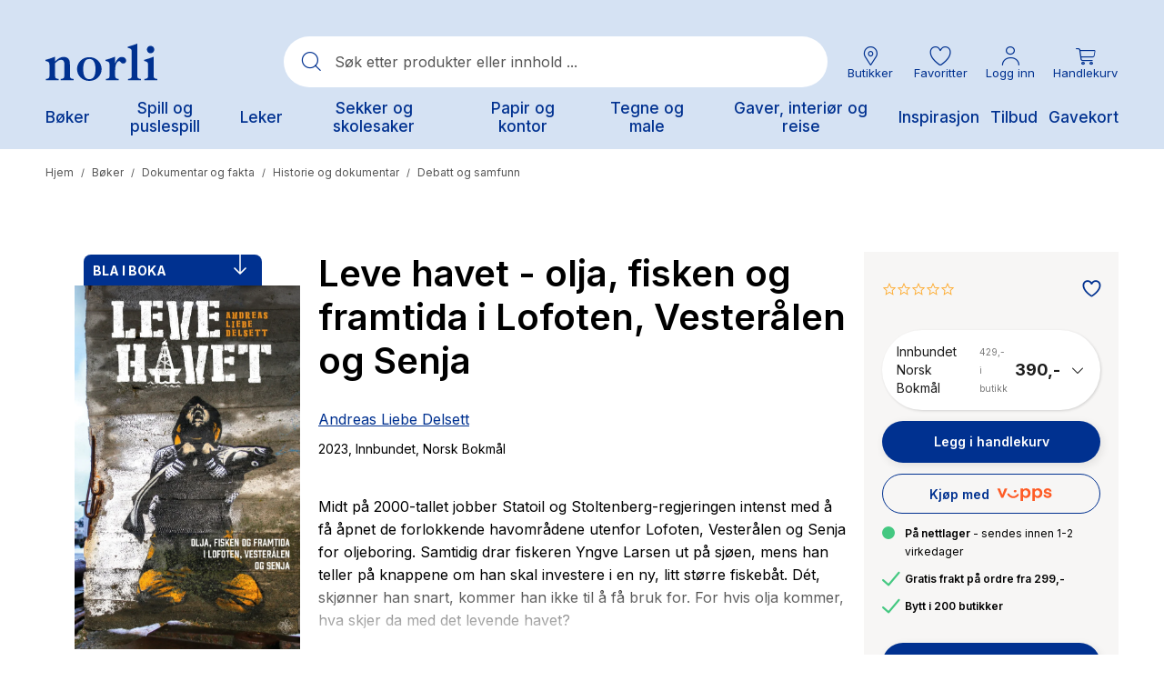

--- FILE ---
content_type: text/html;charset=UTF-8
request_url: https://www.norli.no/9788272017957?utm_source=Social&utm_medium=Forfatter&utm_campaign=Delsett-23&utm_content=Leve-havet-23
body_size: 77117
content:
<!DOCTYPE html><html lang="nb-NO" data-image-optimizing-origin="onboard" data-media-backend="https://checkout.norli.no/media/" style="--headerHeight: 164px;"><head>  <meta charset="utf-8"><meta http-equiv="X-UA-Compatible" content="IE=edge"><meta name="viewport" content="width=device-width,initial-scale=1,user-scalable=no"><meta name="theme-color" content="#D5E2F3"><meta name="msapplication-TileColor" content="#003190"><meta name="google-site-verification" content="kcuVRFbVSePSOPVEyxhUwK_8wBXx8ibabs7dPJdu6wg"><link rel="icon" type="image/png" sizes="16x16" href="/static/icons/favicon-16x16.png"><link rel="icon" type="image/png" sizes="32x32" href="/static/icons/favicon-32x32.png"><link rel="mask-icon" href="/static/icons/safari-pinned-tab.svg" color="#003190"><link rel="apple-touch-icon" sizes="57x57" href="/static/icons/icon-57x57.png"><link rel="apple-touch-icon" sizes="180x180" href="/static/icons/apple-touch-icon.png"><link rel="manifest" href="/manifest.json"><title>Leve havet - olja, fisken og framtida i Lofoten, Vesterålen og Senja av Andreas Liebe Delsett (Innbundet) - Norli Bokhandel</title><link rel="preconnect" href="https://checkout.norli.no/"><style>@keyframes indicator-checkboxCheck-eCs{0%{opacity:0;width:0;height:0}30%{opacity:1;width:0;height:3px}100%{opacity:1;width:8px;height:3px}}.indicator-root-yDo{align-content:center;align-items:center;display:grid;gap:3rem;height:calc(100% - 6rem);justify-content:center;justify-items:center;margin:3rem 0;width:100%}.indicator-global-JMu{position:fixed;top:0;left:0;margin:0;height:100%;width:100%;z-index:3}.indicator-wrapper-k-A{width:100px;height:100px}.indicator-message-BE0{display:none}.indicator-indicator-9-v{animation-direction:alternate;animation-duration:1.5s;animation-iteration-count:infinite;animation-name:indicator-pulse-waY;animation-timing-function:cubic-bezier(0.4, 0, 0.2, 1)}@keyframes indicator-pulse-waY{0%{filter:grayscale(1);transform:scale(0.75) rotate(-540deg)}100%{filter:grayscale(0);transform:scale(1) rotate(0deg)}}</style><style>@keyframes button-checkboxCheck-fqP{0%{opacity:0;width:0;height:0}30%{opacity:1;width:0;height:3px}100%{opacity:1;width:8px;height:3px}}button{cursor:pointer;touch-action:manipulation;-webkit-user-select:none;-moz-user-select:none;user-select:none;-webkit-appearance:none;-moz-appearance:none;appearance:none;border:1px solid rgba(0,0,0,0);box-sizing:border-box;outline:none}button:disabled{cursor:default;touch-action:none;opacity:.5}button:hover,button:focus{outline:none}.button-root-3yt{font-weight:600;font-family:var(--venia-global-fontFamily-sansSerif);transition-property:background-color,color,box-shadow;transition-duration:.3s;transition-timing-function:ease-in}.button-root-3yt:focus{outline:none}.button-root-3yt:hover:disabled{pointer-events:none}.button-root_normalPriority-xN5{padding:16px 1.5em;font-size:17px;background-color:#fff;box-shadow:2px 2px 10px rgba(0,0,0,.1);border-radius:52px;position:relative;font-weight:600;font-family:var(--venia-global-fontFamily-sansSerif);transition-property:background-color,color,box-shadow;transition-duration:.3s;transition-timing-function:ease-in;padding-right:3.1764705882em}.button-root_normalPriority-xN5::after{content:"0";position:absolute;top:50%;transform:translateY(-50%);font-family:"PearlConvert-Norli-Icons";font-size:20px;width:20px;height:20px;right:.75em}.button-root_normalPriority-xN5:focus{outline:none}.button-root_lowPriority-ZW6{padding:16px 1.5em;font-size:17px;background-color:#1c1c1c;color:#fff;border:1px solid rgba(0,0,0,0);border-radius:52px;font-weight:600;font-family:var(--venia-global-fontFamily-sansSerif);transition-property:background-color,color,box-shadow;transition-duration:.3s;transition-timing-function:ease-in}@media(hover: hover){.button-root_lowPriority-ZW6:hover{background-color:#333;color:#fff}}.button-root_lowPriority-ZW6:active,.button-root_lowPriority-ZW6:focus{background-color:#191919;color:#fff;box-shadow:inset 2px 2px 3px rgba(28,28,28,.15)}.button-root_lowPriority-ZW6:focus{outline:none}.button-root_highPriority-mZk{padding:16px 1.5em;font-size:17px;background-color:#003190;color:#fff;border:1px solid rgba(0,0,0,0);border-radius:52px;box-shadow:2px 3px 10px rgba(28,28,28,.1);position:relative;font-weight:600;font-family:var(--venia-global-fontFamily-sansSerif);transition-property:background-color,color,box-shadow;transition-duration:.3s;transition-timing-function:ease-in;padding-right:3.1764705882em}.button-root_highPriority-mZk::after{content:"0";position:absolute;top:50%;transform:translateY(-50%);font-family:"PearlConvert-Norli-Icons";font-size:20px;width:20px;height:20px;right:.75em}@media(hover: hover){.button-root_highPriority-mZk:hover{background-color:#1a469b;color:#fff}}.button-root_highPriority-mZk:active,.button-root_highPriority-mZk:focus{background-color:#002c82;color:#fff;box-shadow:inset 2px 2px 3px rgba(0,0,0,.15)}.button-root_highPriority-mZk:focus{outline:none}.button-root_lowPriorityNegative-ugo,.button-root_normalPriorityNegative-sqH{padding:16px 1.5em;font-size:17px;background-color:#fff;color:#1c1c1c;border:1px solid #1c1c1c;border-radius:52px;font-weight:600;font-family:var(--venia-global-fontFamily-sansSerif);transition-property:background-color,color,box-shadow;transition-duration:.3s;transition-timing-function:ease-in}@media(hover: hover){.button-root_lowPriorityNegative-ugo:hover,.button-root_normalPriorityNegative-sqH:hover{color:#003190;border:1px solid #003190}}.button-root_lowPriorityNegative-ugo:focus,.button-root_normalPriorityNegative-sqH:focus{outline:none}.button-root_highPriorityNegative-Znc{padding:16px 1.5em;font-size:17px;background-color:rgba(0,0,0,0);color:#003190;border:1px solid #003190;border-radius:52px;font-weight:600;font-family:var(--venia-global-fontFamily-sansSerif);transition-property:background-color,color,box-shadow;transition-duration:.3s;transition-timing-function:ease-in}@media(hover: hover){.button-root_highPriorityNegative-Znc:hover{background-color:#1a469b;color:#fff}}.button-root_highPriorityNegative-Znc:active,.button-root_highPriorityNegative-Znc:focus{background-color:#002c82;color:#fff;box-shadow:inset 2px 2px 3px rgba(28,28,28,.15)}.button-root_highPriorityNegative-Znc:focus{outline:none}.button-content-C-A{color:inherit}</style><style>@keyframes errorView-checkboxCheck-JQr{0%{opacity:0;width:0;height:0}30%{opacity:1;width:0;height:3px}100%{opacity:1;width:8px;height:3px}}.errorView-root-l66{display:flex;align-items:center;justify-content:center;text-align:center;padding:100px 20px}.errorView-content-dJY{display:grid;gap:10px}.errorView-header-KgP{font-size:28px;line-height:38px;font-weight:600}.errorView-message-4SE{margin-bottom:7px}.errorView-button-qJc{padding:16px 1.5em;font-size:17px;background-color:#003190;color:#fff;border:1px solid rgba(0,0,0,0);border-radius:52px;box-shadow:2px 3px 10px rgba(28,28,28,.1);font-weight:600;font-family:var(--venia-global-fontFamily-sansSerif);transition-property:background-color,color,box-shadow;transition-duration:.3s;transition-timing-function:ease-in}@media(hover: hover){.errorView-button-qJc:hover{background-color:#1a469b;color:#fff}}.errorView-button-qJc:active,.errorView-button-qJc:focus{background-color:#002c82;color:#fff;box-shadow:inset 2px 2px 3px rgba(0,0,0,.15)}.errorView-button-qJc:focus{outline:none}</style><style>.button-root-MFn {
    padding-top: calc(0.5rem + 1px); /* TODO @TW: review */
    padding-bottom: calc(0.5rem - 1px); /* TODO @TW: review */
    min-height: 2.5rem;
    transition-duration: 256ms;
    transition-property: background-color, border-color, color;
    transition-timing-function: var(--venia-global-anim-standard);
}

.button-root-MFn:active {
    transition-duration: 128ms;
}

/**
 * Some browsers retain the :hover state after a click, this ensures if a button becomes disabled after
 * being clicked it will be visually disabled.
 */
.button-root-MFn:hover:disabled {
    /* TODO @TW: cannot compose. This may not be possible with two variants. */
    pointer-events: none;
}

.button-root_lowPriority-Qoh {
}

.button-root_normalPriority-1E0 {
}

.button-root_highPriority-UpE {
}

.button-root_lowPriorityNegative-uax,
.button-root_normalPriorityNegative-x-d {
}

.button-root_highPriorityNegative-gwK {
}

.button-content-TD8 {
}
.checkbox-root-hF1 {
    --stroke: var(--venia-global-color-gray-600);
    grid-template-areas: 'input label';
    grid-template-columns: min-content 1fr;
}

.checkbox-input-WEy {
    grid-area: input;

    /* TODO @TW: review, replaces input:disabled. Check if working. */
}

.checkbox-icon-eiW {
    grid-area: input;
}

.checkbox-icon-eiW svg {
    stroke: rgb(var(--stroke));
}

.checkbox-label-wHh {
    grid-area: label;
}

/* When the input is disabled, update the cursor on the sibling label element. */
/* TODO @TW: cannot compose */
.checkbox-input-WEy:disabled ~ .checkbox-label-wHh {
    cursor: default;
}

.checkbox-input-WEy:checked:enabled + .checkbox-icon-eiW {
    --stroke: var(--venia-brand-color-1-700);
}

/* TODO @TW: cannot compose, needs "checked" variant enabled. Cannot combine variants. */
.checkbox-input-WEy:active:enabled,
.checkbox-input-WEy:focus:enabled {
    /* composes: active_shadow-radioActive from global; */
    /* composes: focus_shadow-radioFocus from global; */
    box-shadow: -3px 3px rgb(var(--venia-brand-color-1-100));
    outline: none;
}

.checkbox-input_shimmer-yEr {
}
.radio-root-Mbw {
    grid-template-areas: 'input label';
    grid-template-columns: min-content 1fr;
}

.radio-input-Mgy {
    grid-area: input;
}

.radio-icon-QeD {
    grid-area: input;
}

/* TODO @TW: cannot compose */
.radio-icon-QeD svg {
    /* composes: stroke-gray-600 from global; */
    stroke: rgb(var(--venia-global-color-gray-600));
}

.radio-label-n0x {
    grid-area: label;
}

/* TODO @TW: cannot compose */
.radio-input-Mgy:checked + .radio-icon-QeD svg {
    /* composes: stroke-brand-base from global; */
    stroke: rgb(var(--venia-brand-color-1-700));
}

.radio-input_shimmer-1vi {
}
.field-root-fSe {
}

.field-label-zVe {
    min-height: 2.125rem;
}

.field-input-2Mu {
    padding: calc(0.375rem - 1px) calc(0.625rem - 1px); /* TODO @TW: review */
}

.field-input-2Mu:disabled {
    background: rgb(var(--venia-global-color-gray-100));
    border-color: rgb(var(--venia-global-color-gray-400));
    color: rgb(var(--venia-global-color-gray-darker));
}

.field-optional-EDv {
}
.textArea-input-Rk3 {
}

.textArea-input_shimmer-SJm {
    font-size: 1rem;
}
.textInput-input-PzO {
}

.textInput-input_error-2j1 {
}

.textInput-input_shimmer-BRC {
    font-size: 1rem;
    padding: calc(0.375rem - 1px) calc(0.625rem - 1px);
}
.shimmer-root-N6z {
}

/* TODO @TW: cannot compose */
.shimmer-root-N6z::before {
    content: '';
    position: absolute;
    top: 0;
    left: 0;
    width: var(
        --venia-global-maxWidth
    ); /* TODO @TW: review. this should use TW theme value "maxWidth.site" */
    height: 100%;
    background-image: linear-gradient(
        to right,
        rgb(var(--venia-global-color-gray-50) / 0%) 0%,
        rgb(var(--venia-global-color-gray-50)) 40%,
        rgb(var(--venia-global-color-gray-50) / 0%) 80%,
        rgb(var(--venia-global-color-gray-50) / 0%) 100%
    );
    /* composes: bg-no-repeat from global; */
    background-repeat: none;
    background-size: var(--venia-global-maxWidth) 100%;
    -webkit-animation-name: shimmer-shimmerAnimation-rGT;
    -webkit-animation-duration: 1s;
    -webkit-animation-timing-function: linear;
    -webkit-animation-iteration-count: infinite;
    -webkit-animation-fill-mode: forwards;
    will-change: transform;
}

.shimmer-root_rectangle-Hcb {

    min-height: 1rem;
}

.shimmer-root_button-AUG {
}

.shimmer-root_checkbox-Reu {
}

.shimmer-root_radio-y1q {
}

.shimmer-root_textArea-H8r {

    min-height: 6.75rem;
}

.shimmer-root_textInput-X-e {
}
.breadcrumbs-root-wm7 {
    /* Permanent height to prevent pop-in. */
    /* Show ellipses when overflowing. */
}

.breadcrumbs-text-tTO {
}

.breadcrumbs-divider-oYN {
}

.breadcrumbs-link-FR- {
}

.breadcrumbs-currentCategory-T3w {
}
.filterModalOpenButton-filterButton-qRo {
}
.filterModalOpenButton-shimmer-filterButtonShimmer-k51 {
}
.filterSidebar-root-x-X {
    grid-template-rows: 1fr 7rem;
}

.filterSidebar-body-MjM {
}

.filterSidebar-header-DOQ {
}

.filterSidebar-headerTitle-AWJ {
}

.filterSidebar-action-K4d {
}

/* TODO @TW: cannot compose */
.filterSidebar-action-K4d button {
    /* composes: text-sm from global; */
    font-size: 0.875rem;
    /* composes: no-underline from global; */
    text-decoration: none;
}

.filterSidebar-blocks-6oz {
}

/* TODO @TW: cannot compose */
.filterSidebar-blocks-6oz > li:last-child {
    /* composes: border-b-2 from global; */
    /* composes: border-solid from global; */
    /* composes: border-subtle from global; */
    border-bottom: 2px solid rgb(var(--venia-global-color-border));
}
.image-root-ZSi {
    /*
     * For customization, we provide an empty root.
     * These styles will be applied to the image container.
     */
}

.image-container-dLP {
}

.image-image-f-I {
    /*
     * For customization, we provide an empty image class.
     * These styles will be applied directly to the image itself.
     */
}

.image-loaded-GZ- {

    /* TODO @TW: review (B6) */
    /* composes: visible from global; */
    visibility: visible;
}

.image-notLoaded-thf {

    /* TODO @TW: review (B6) */
    /* composes: invisible from global; */
    visibility: hidden;
}

.image-placeholder-XTV {
}

.image-placeholder_layoutOnly-KCq {
}
.item-root-DV2 {
}

.item-images-zZO {
    grid-template-areas: 'main';
    position: relative;
}

.item-imageContainer-DzC {
    grid-area: main;
}

.item-image-U-P {
    transition: opacity 512ms ease-out;
}

.item-imageLoaded-3ZL {
}

.item-imageNotLoaded-WQY {
}

.item-imagePlaceholder-kqH {
}

.item-actionsContainer-9pP {
    grid-template-columns: auto auto;
}

/* TODO @TW: cannot compose */
.item-actionsContainer-9pP:empty {
    display: none;
}

.item-name-S9z {
}

.item-name-S9z,
.item-price-5Og {
    min-height: 1rem;
}

.item-unavailableContainer-kQZ {
}
.gallery-root-BDi {
    grid-template-areas:
        'actions'
        'items';
}

.gallery-items-mt3 {
    grid-area: items;
    grid-template-columns: repeat(3, 1fr);
}

@media (max-width: 639px) {
    .gallery-items-mt3 {
        grid-template-columns: repeat(2, 1fr);
    }
}
.icon-root-cnm {
    touch-action: manipulation;
}

.icon-icon-P1l {
    fill: var(--fill, none);
    stroke: var(--stroke, rgb(var(--venia-global-color-text)));
}

.icon-icon_desktop-C0k {
}
.productSort-root-F2c {
}

.productSort-menu-JBm {
}

.productSort-menuItem-AxK {
}

.productSort-sortButton-lQQ {
    /* TODO @TW: review (C2). This is fragile to extend. */
}

.productSort-desktopText-mG- {
}

.productSort-sortText-5AR {
}

.productSort-desktopIconWrapper-evU {

    transform: translateX(10px);
}

.productSort-desktopIcon-3Aw {
}

.productSort-mobileText-fbc {
}
.productSort-shimmer-root-VWk {
}

.productSort-shimmer-sortButtonShimmer-aTy {
}
.sortedByContainer-root-BWM {
}

.sortedByContainer-sortText-LvT {
}
.category-root-89q {
}

.category-title-J65 {
}

.category-pagination-W3D {
}

.category-placeholder-eiC {
}

.category-categoryTitle-hxg {
}

.category-heading-cBC {
}

.category-categoryContent-yd9 {
}

.category-categoryInfo-WW8 {
    flex-basis: 100%;
}

.category-headerButtons-ZNv {
    flex-basis: 100%;
}

.category-contentWrapper-2W7 {
}

.category-sidebar-HXv {
}
.richContent-root-CMO h1,
.richContent-root-CMO h2,
.richContent-root-CMO h3,
.richContent-root-CMO h4,
.richContent-root-CMO h5,
.richContent-root-CMO h6 {
    margin-bottom: 0.5rem;
    line-height: 1.25;
}

.richContent-root-CMO h1 {
    margin-top: 0.75rem;
    font-size: 1.875rem;
    font-weight: 400;
}

.richContent-root-CMO h2 {
    margin-top: 1rem;
    font-size: 1.5rem;
    font-weight: 400;
}

.richContent-root-CMO h3 {
    margin-top: 1rem;
    font-size: 1.25rem;
    font-weight: 400;
}

.richContent-root-CMO h4 {
    margin-top: 1rem;
    font-size: 1.125rem;
    font-weight: 600;
}

.richContent-root-CMO h5 {
    margin-top: 1rem;
    font-size: 1rem;
    font-weight: 600;
}

.richContent-root-CMO h6 {
    margin-top: 1rem;
    font-size: 0.875rem;
    font-weight: 600;
}

.richContent-root-CMO p {
    margin-bottom: 1rem;
    line-height: 1.5;
}

.richContent-root-CMO p:last-child {
    margin-bottom: 0;
}

.richContent-root-CMO img {
    max-width: 100%;
    margin: 1rem 0;
}

.richContent-root-CMO ol,
.richContent-root-CMO ul {
    padding-left: 1.5rem;
    margin-top: 1rem;
    margin-bottom: 1rem;
    line-height: 1.5;
}

.richContent-root-CMO p + ol,
.richContent-root-CMO p + ul {
    margin-top: 0;
}

/* TODO @TW: cannot compose */
.richContent-root-CMO ol {
    /* composes: list-decimal from global; */
    list-style-type: decimal;
}

/* TODO @TW: cannot compose */
.richContent-root-CMO ul {
    /* composes: list-disc from global; */
    list-style-type: disc;
}

.richContent-root-CMO a {
    text-decoration: underline;
}

.richContent-root-CMO blockquote {
    margin: 1rem 0;
    font-size: 1.25rem;
    font-style: italic;
}

.richContent-root-CMO table {
    width: 100%;
    text-align: left;
}

.richContent-root-CMO pre {
    padding: 1rem;
    /* composes: border from global; */
    /* composes: border-solid from global; */
    /* composes: border-subtle from global; */
    border: 1px solid rgb(var(--venia-global-color-border));
    /* composes: bg-gray-900 from global; */
    background: rgb(var(--venia-global-color-gray));
}

.richContent-root-CMO .cms-content-important {
    padding: 1rem;
    /* composes: border from global; */
    /* composes: border-solid from global; */
    /* composes: border-subtle from global; */
    border: 1px solid rgb(var(--venia-global-color-border));
    /* composes: bg-gray-900 from global; */
    background: rgb(var(--venia-global-color-gray));
    font-size: 1.125rem;
}

@media (min-width: 800px) {
    .richContent-root-CMO h1 {
        font-size: 3rem;
    }

    .richContent-root-CMO h2 {
        font-size: 2.25rem;
    }

    .richContent-root-CMO h3 {
        font-size: 1.875rem;
    }

    .richContent-root-CMO h4 {
        font-size: 1.5rem;
    }

    .richContent-root-CMO h5 {
        font-size: 1.125rem;
    }

    .richContent-root-CMO h6 {
        font-size: 1rem;
    }
}
.row-root-mMe {
    --leftViewportElement: 0;
    --scrollBarWidth: var(--global-scrollbar-width, 0px);
}

.row-contained-qVK {
    margin-left: auto !important;
    margin-right: auto !important;
    max-width: var(--venia-global-maxWidth);
    width: 100%;
}

.row-fullBleed-RWP {
    width: calc(100vw - var(--scrollBarWidth));
    transform: translateX(-50%);
    margin-left: 50%;
}

.row-videoOverlay-Clz {
    position: absolute;
    top: 0;
    bottom: 0;
    left: 0;
    right: 0;
    z-index: -99;
    transform: translate3d(0, 0, 0);
    -webkit-transform: translate3d(0, 0, 0);
}

.row-root-mMe [id*='jarallax-container'] video,
.row-root-mMe [id*='jarallax-container'] iframe {
    visibility: hidden;
}

@media only screen and (max-width: 768px) {
    .row-root-mMe {
        background-attachment: scroll !important;
    }
}
.image-root-6hD {
    margin: 0;
}
.image-img-rH- {
    max-width: 100%;
    vertical-align: middle;
    display: inline-block;
}

@media (min-width: 48rem) {
    .image-mobileOnly-Biq {
        display: none;
    }
}
.image-shimmer-shimmerRoot-Jwd {
    margin: 1rem 0;
}
.text-root-aN9 {
    display: flex;
    flex-direction: column;
    word-wrap: break-word;
}
.banner-root-G9k {
}
a.banner-link-HGT {
    text-decoration: none;
}
.banner-wrapper-sAT {
    background-clip: padding-box;
    border-radius: inherit;
    overflow-wrap: break-word;
    word-wrap: break-word;
    overflow: hidden;
}
.banner-overlay---S {
    padding: 30px;
    transition: background-color 500ms ease;
    align-items: center;
    display: flex;
    flex-wrap: wrap;
    position: relative;
}

.banner-videoOverlay-A6w {
    position: absolute;
    top: 0;
    bottom: 0;
    left: 0;
    right: 0;
    z-index: 0;
}

.banner-viewportElement-gsg {
    height: 100%;
    width: 1px;
    position: absolute;
    left: var(--leftViewportElement);
    top: 0;
    z-index: -100;
    -webkit-transform: translate3d(0, 0, 0);
}

.banner-content-4du {
    min-height: 50px;
    width: 100%;
}
.banner-button-18m {
    margin: 20px 0 0 0;
    max-width: 100%;
    text-align: inherit;
    transition: opacity 500ms ease;
    word-break: break-word;
    width: 100%;
}
.banner-root-G9k:hover .banner-buttonHover-OZ7 {
    opacity: 1;
}
.banner-buttonHover-OZ7 {
    opacity: 0;
}
.banner-posterOverlay-uBg {
    align-content: center;
    justify-content: center;
}
.banner-posterOverlayHover-PWQ {
    background-color: transparent !important;
}
.banner-collageLeftOverlay--sZ {
    margin-right: auto;
    max-width: 540px;
}
.banner-collageLeftOverlayHover-8Tb {
    background-color: transparent !important;
}
.banner-collageCenteredOverlay-JXZ {
    margin-right: auto;
    margin-left: auto;
    max-width: 540px;
}
.banner-collageCenteredOverlayHover-UQn {
    background-color: transparent !important;
}
.banner-collageRightOverlay-H1H {
    margin-left: auto;
    max-width: 540px;
}
.banner-collageRightOverlayHover-Ysx {
    background-color: transparent !important;
}

.banner-root-G9k [id*='jarallax-container'] video,
.banner-root-G9k [id*='jarallax-container'] iframe,
.banner-root-G9k [id*='jarallax-container'] img {
    margin: auto !important;
    transform: none !important;
}
.banner-shimmer-shimmerRoot-89O {
    display: block;
}

.banner-shimmer-wrapper-44W {
}

.banner-shimmer-overlay-gXJ {
}

.banner-shimmer-content-NDn {
}
.buttonItem-linkButton-6c2 {
    text-decoration: underline;
}
.slider-root-rBs {
    display: block;
    position: relative;
    touch-action: pan-y;
    -webkit-user-select: none;
       -moz-user-select: none;
            user-select: none;
    --leftViewportElement: -99999px;
}
.slider-root-rBs .slick-current {
    --leftViewportElement: 0;
}

.slider-bannerRoot-D3q {
    min-height: inherit;
}
.slider-bannerLink-Bxl {
    min-height: inherit;
}
.slider-bannerWrapper-rmc {
    min-height: inherit;
}
.slider-bannerPosterOverlay-y5f {
    min-height: inherit;
}

.slider-root-rBs .slick-slider {
    min-height: inherit;
}

.slider-root-rBs .slick-list {
    display: block;
    margin: 0;
    overflow: hidden;
    padding: 0;
    position: relative;
    min-height: inherit;
}

.slider-root-rBs .slick-list:focus {
    outline: none;
}

.slider-root-rBs .slick-list.dragging {
    cursor: pointer;
}

.slider-root-rBs .slick-track {
    display: block;
    left: 0;
    margin-left: auto;
    margin-right: auto;
    position: relative;
    top: 0;
    min-height: inherit;
}

.slider-root-rBs .slick-track .slick-slide > div {
    min-height: inherit;
}

.slider-root-rBs .slick-track:before,
.slider-root-rBs .slick-track:after {
    content: '';
    display: table;
}

.slider-root-rBs .slick-track:after {
    clear: both;
}

.slick-loading .slick-track {
    visibility: hidden;
}

.slider-root-rBs .slick-slide {
    display: none;
    float: left;
    height: 100%;
    min-height: inherit;
}

[dir='rtl'] .slider-root-rBs .slick-slide {
    float: right;
}

.slider-root-rBs .slick-slide img {
    display: block;
}
.slider-root-rBs .slick-slide.slick-loading img {
    display: none;
}

.slider-root-rBs .slick-slide.dragging img {
    pointer-events: none;
}

.slick-initialized .slick-slide {
    display: block;
    visibility: hidden;
}

.slick-initialized .slick-slide.slick-active {
    visibility: visible;
}

.slick-loading .slick-slide {
    visibility: hidden;
}

.slider-root-rBs .slick-vertical .slick-loading {
    border: 1px solid transparent;
    display: block;
    height: auto;
}

.slider-root-rBs .slick-slider .slick-track,
.slider-root-rBs .slick-slider .slick-list {
    transform: translate3d(0, 0, 0);
}

.slider-root-rBs .slick-arrow.slick-hidden {
    display: none;
}

.slider-root-rBs .slick-prev {
    left: 1.6rem;
}
.slider-root-rBs .slick-prev:before {
    content: url("data:image/svg+xml;charset=UTF-8, <svg xmlns='http://www.w3.org/2000/svg' width='32px' height='32px' viewBox='0 0 24 24' fill='none' stroke='black' strokeWidth='2' strokeLinecap='round' strokeLinejoin='round'><line x1='19' y1='12' x2='5' y2='12' /><polyline points='12 19 5 12 12 5' /></svg>");
}

.slider-root-rBs .slick-next {
    right: 1.6rem;
}
.slider-root-rBs .slick-next:before {
    content: url("data:image/svg+xml;charset=UTF-8, <svg xmlns='http://www.w3.org/2000/svg' width='32px' height='32px' viewBox='0 0 24 24' fill='none' stroke='black' strokeWidth='2' strokeLinecap='round' strokeLinejoin='round'><line x1='5' y1='12' x2='19' y2='12' /><polyline points='12 5 19 12 12 19' /></svg>");
}

.slider-root-rBs .slick-prev,
.slider-root-rBs .slick-next {
    background: rgba(252, 252, 252, 0.75);
    border: none;
    border-radius: 50px;
    color: transparent;
    cursor: pointer;
    display: block;
    font-size: 0;
    height: 40px;
    line-height: 0;
    opacity: 1;
    outline: none;
    padding: 0;
    position: absolute;
    top: 50%;
    transform: translate(0, -50%);
    width: 40px;
    z-index: 101;
}

.slider-root-rBs .slick-prev:focus-visible,
.slider-root-rBs .slick-next:focus-visible {
    outline: auto;
    outline: -webkit-focus-ring-color auto 1px;
}

.slider-root-rBs .slick-dots {
    display: block;
    list-style: none;
    margin: 0;
    padding: 20px 0 18px 0;
    text-align: center;
    width: 100%;
}
.slider-root-rBs .slick-dots li {
    cursor: pointer;
    display: inline-block;
    height: 15px;
    margin: 0 6px;
    padding: 0;
    position: relative;
    vertical-align: middle;
    width: 15px;
}
.slider-root-rBs .slick-dots li button {
    outline: none;
    background: rgb(var(--venia-global-color-gray-dark));
    filter: brightness(100%);
    border-radius: 10px;
    box-shadow: none;
    cursor: pointer;
    display: block;
    height: 15px;
    padding: 0;
    text-indent: -99999px;
    transition: 0.5s;
    width: 15px;
}
.slider-root-rBs .slick-dots li button:hover {
    filter: brightness(80%);
}
.slider-root-rBs .slick-dots li button:focus {
    outline: 1px solid;
}

.slider-root-rBs .slick-dots li button:active,
.slider-root-rBs .slick-dots li button:focus,
.slider-root-rBs .slick-dots li button:not(.primary) {
    box-shadow: none;
}

.slider-root-rBs .slick-dots li.slick-active button {
    background: #1c1918;
}

.slider-root-rBs .slick-current {
    z-index: 1;
}
.slider-shimmer-shimmerRoot-rAy {
    display: block;
}
.dynamicBlock-root-jVc:empty {
    display: none;
}

.dynamicBlock-root_inline-B62 {
    display: inline-block;
}
.dynamicBlock-shimmer-parent-s6J {
    display: flex;
}

/* Only show one shimmer when multiple dynamic blocks */
.dynamicBlock-shimmer-parent-s6J + .dynamicBlock-shimmer-parent-s6J {
    display: none;
}

.dynamicBlock-shimmer-shimmerRoot-LPj {
    flex: 1;
}

.dynamicBlock-shimmer-wrapper-8KB {
}

.dynamicBlock-shimmer-overlay-jQu {
}

.dynamicBlock-shimmer-content-ULI {
}
.clickable-root-sDL {
}
.linkButton-root-HUs {
}
.pageLoadingIndicator-root-SkO {
}

.pageLoadingIndicator-root_relative-AHC {
}

.pageLoadingIndicator-root_absolute-kYi {
}

.pageLoadingIndicator-indicator_off--T9 {
    transform: translateX(-100%);
    transform-origin: left;
    transition: transform 0.25s linear;
}

.pageLoadingIndicator-indicator_loading-bgd {
    transform: translateX(-25%);
}

.pageLoadingIndicator-indicator_done-8yq {
    transform: translateX(0%);
}
.message-root-6k6 {
}

/* TODO @TW: cannot compose */
.message-root-6k6:empty {
    display: none;
}

.message-root_error-GtK {
}
.trigger-root-00w {
}
.searchBar-root-XJT {

    /* TODO @TW: review (B6) */
    /* composes: hidden from global; */
    display: none;
}

.searchBar-root_open-M-X {

    /* TODO @TW: review (B6) */
    /* composes: grid from global; */
    display: grid;
}

.searchBar-form-6HC {
}

.searchBar-container-Zpf {
}

.searchBar-search-N5z {
}

.searchBar-autocomplete-x93 {
}
.option-root-9Af {
}

.option-title-8KV {
}

.option-selection-2zF {
}

.option-selectionLabel-JfM {
}
.quantityStepper-root-vJR {
    --stroke: var(--venia-global-color-gray-600);
    grid-template-columns: 1fr 4rem 1fr;
}

.quantityStepper-wrap-lkv {
}

/* TODO @TW: cannot compose */
.quantityStepper-label-0V0:not(:focus):not(:active) {
    /* composes: sr-only from global; */
    position: absolute;
    overflow: hidden;
    width: 1px;
    height: 1px;
    clip: rect(0 0 0 0);
    clip-path: inset(100%);
    white-space: nowrap;
}

.quantityStepper-button-oVh {
    stroke: rgb(var(--stroke));
}

.quantityStepper-button-oVh:hover {
    --stroke: rgb(var(--venia-global-color-gray-900));
    border-color: rgb(var(--stroke));
}

/* TODO @TW: cannot compose */
.quantityStepper-button-oVh:disabled,
.quantityStepper-button-oVh:disabled:hover {
    --stroke: rgb(var(--venia-global-color-gray-400));
    /* composes: border-subtle from global; */
    border-color: rgb(var(--venia-global-color-gray-400));
}

.quantityStepper-button_decrement-Ftt {
}

.quantityStepper-button_increment-aXa {
}

.quantityStepper-icon--ig {
    touch-action: manipulation;
}

.quantityStepper-input-tmo {
}
.productFullDetail-root-sXk {
}

@media (min-width: 960px) {
    .productFullDetail-root-sXk {
        grid-template-areas:
            'images title'
            'images errors'
            'images options'
            'images quantity'
            'images cart'
            'images .';
        grid-template-columns: minmax(0, 1.5625fr) minmax(0, 1fr);
        grid-template-rows: repeat(5, min-content) 1fr [fold];
    }

    .productFullDetail-title-DTm {
        grid-template-columns: 1fr max-content;
    }
}

.productFullDetail-section-4j9 {
}

.productFullDetail-sectionTitle-F7F {
}

.productFullDetail-title-DTm {
    grid-area: title;
}

.productFullDetail-productName-NAh {
}

.productFullDetail-productPrice-CnR {
}

.productFullDetail-imageCarousel-wxk {
    grid-area: images;
    grid-column: 1 / 2;
    grid-row: 1 / fold;
}

.productFullDetail-options-DBy {
    grid-area: options;
}

.productFullDetail-formErrors-PEC {
    grid-area: errors;
}

.productFullDetail-quantity-UBR {
    grid-area: quantity;
}

.productFullDetail-quantityTitle-Rkq {
}

.productFullDetail-actions-1o1 {
    grid-area: cart;
}

.productFullDetail-description-sec {
    grid-column: 1 / span 1;
    grid-row: fold / span 1;
}

.productFullDetail-descriptionTitle-5fX {
}

.productFullDetail-details-AGr {
    grid-column: 2 / span 1;
    grid-row: fold / span 1;
}

.productFullDetail-detailsPageBuilder-RnT {
    grid-column: 1 / span 2;
}

.productFullDetail-detailsPageBuilderList-WY1 {
    list-style: none;
}

@media (min-width: 1024px) {
    .productFullDetail-details-AGr {
        align-self: stretch;
        border-top-width: 1px;
        margin: 0;
        padding-left: 1.5rem;
        padding-right: 1.5rem;
    }
}

.productFullDetail-detailsTitle-peO {
}

.productFullDetail-related-Wvk {
    grid-column: 1 / span 2;
}

.productFullDetail-relatedTitle-fMi {
}

.productFullDetail-quantityRoot-DXv {
    grid-template-columns: auto 4rem auto;
}

.productFullDetail-unavailableContainer-XB9 {
}
.productFullDetail-actButton-tFN {
}
.wishlistItem-root-AA0 {
}

.wishlistItem-root_disabled-A6o {
}

.wishlistItem-name-9q3 {
}

.wishlistItem-detail-Agg {
}

.wishlistItem-option-4GI {
}

.wishlistItem-outOfStock-0ww {
}

.wishlistItem-priceContainer-hPw {
}

.wishlistItem-image-urN {
}

.wishlistItem-image_disabled-wWr {
}

.wishlistItem-addToCart-LTB {
}

.wishlistItem-deleteItem-ouW {
}

.wishlistItem-actionWrap-Lkx {
}

.wishlistItem-moreActions-n-D {
    /* Hide actions menu until PWA-1683 */
    /* composes: inline-flex from global; */
}
.password-root-dSI:active {
    --stroke: var(--venia-global-color-gray-700);
}

.password-passwordButton-v9x {

    --stroke: var(--venia-global-color-gray-500);
}

.password-passwordButton-v9x:hover {
    --stroke: var(--venia-global-color-gray-700);
}

.password-passwordButton-v9x:focus {
    --stroke: var(--venia-global-color-gray-700);
}
.googleReCaptcha-root-E8b {
}
.cms-root-KW0 {
}

.cms-heading-sxp {

    /* Medium */
}

.cms-root_empty-U3Y,
.cms-root_1column--u6,
.cms-root_2columnsLeft-Nov,
.cms-root_2columnsRight-cyA,
.cms-root_3columns-BoF,
.cms-root_cmsFullWidth-bCA,
.cms-root_categoryFullWidth-tbj,
.cms-root_productFullWidth-CzL {
}
/* Deprecated in PWA-12.1.0*/

.categoryList-root-DQk {
}

.categoryList-header-QJ2 {
}

.categoryList-title-XmG {
}

.categoryList-content-a1B {
    grid-template-columns: repeat(auto-fit, 6rem);
}
/* Deprecated in PWA-12.1.0*/

.categoryTile-root-wqO {
}

.categoryTile-imageContainer-Lgf {
}

.categoryTile-image-wVv {
    box-shadow: 0 0 0 1px rgb(var(--venia-global-color-border));
}

.categoryTile-image_empty-O-b {
}

.categoryTile-name-Qq1 {
}
.html-root-akk {
    word-wrap: break-word;
}
.html-root-akk img {
    max-width: 100%;
}
</style><style>@keyframes resourceImage-checkboxCheck-LR-{0%{opacity:0;width:0;height:0}30%{opacity:1;width:0;height:3px}100%{opacity:1;width:8px;height:3px}}.resourceImage-previewImage-4VH{filter:blur(var(--blur));opacity:0 !important;transition:opacity .2s ease-out;will-change:var(--resourceImage--will-change, none)}.resourceImage-previewImage-4VH.resourceImage-show-JQM{opacity:1 !important}.resourceImage-largeImage-KqQ{opacity:0 !important;transition:opacity .2s ease-out;will-change:var(--resourceImage--will-change, none)}.resourceImage-largeImage-KqQ.resourceImage-show-JQM{opacity:1 !important}</style><style>@keyframes image-checkboxCheck-84I{0%{opacity:0;width:0;height:0}30%{opacity:1;width:0;height:3px}100%{opacity:1;width:8px;height:3px}}.image-root-l4a{position:relative}.image-container-cBG{display:block;position:relative}.image-loaded-f8I{position:absolute;left:0;top:0;height:100%;width:100%;visibility:visible;-o-object-fit:cover;object-fit:cover}.image-notLoaded-laO{position:absolute;left:0;top:0;height:100%;width:100%;visibility:hidden;-o-object-fit:cover;object-fit:cover}.image-imageIcon-VBW{display:none}.image-placeholder-xpG{position:relative;left:0;top:0;background-color:rgba(0,0,0,0)}.image-placeholder_layoutOnly-tCv{position:relative;left:0;top:0}</style><style>@import url(https://fonts.googleapis.com/css2?family=Inter:wght@400..700&display=swap);</style><style>@keyframes index-checkboxCheck-SOm{0%{opacity:0;width:0;height:0}30%{opacity:1;width:0;height:3px}100%{opacity:1;width:8px;height:3px}0%{opacity:0;width:0;height:0}30%{opacity:1;width:0;height:3px}100%{opacity:1;width:8px;height:3px}}.index-extendedBackground-2W0{border-image-source:linear-gradient(90deg, #f7f6f5, #f7f6f5);border-image-slice:0 fill;border-image-outset:0 100vw;border-image-repeat:stretch}@media(max-width: 63.99em){.index-headerCover-UuK{margin-top:54px;padding-top:40px}}.index-profileBackButton-ySu{display:none}@media(min-width: 64em){.index-profileBackButton-ySu{display:block;font-size:18px;line-height:45px;position:absolute;top:0;left:-4px}.index-profileBackButton-ySu:before{content:"7";font-family:"PearlConvert-Norli-Icons";font-size:24px;vertical-align:middle;position:relative;left:0;top:-1px;transition:left .3s ease}.index-profileBackButton-ySu:hover:before{left:-3px}}@keyframes index-hide-message-Cob{0%{opacity:1;max-height:102px}50%{opacity:1}100%{opacity:0;max-height:0}}.index-successMessage-1by{position:relative;display:flex;align-items:flex-end;overflow:hidden;animation:index-hide-message-Cob .6s ease 4.4s forwards}.index-successMessage-1by div{width:100%;padding:15px 20px 13px;font-size:16px;line-height:22px;text-align:center;background-color:rgba(68,200,129,.5)}.index-successMessage-1by div:before{content:"C";font-family:"PearlConvert-Norli-Icons";font-size:30px;display:inline-block;vertical-align:middle;margin-right:5px;position:relative;top:-2px}@media(min-width: 67.6875em){.index-itemHover-5Hl{--spread: var(--itemHover-spread, 15px);z-index:0;outline:calc(var(--spread)/2) solid #fff;transition:all .25s ease-out,z-index .1s step-end}.index-itemHover-5Hl:hover{z-index:1;outline:var(--spread) solid #fff;box-shadow:calc(var(--spread)/3) calc(var(--spread)/3) calc(var(--spread)*2) var(--spread) rgba(0,0,0,.12)}}@keyframes index-checkboxCheck-SOm{0%{opacity:0;width:0;height:0}30%{opacity:1;width:0;height:3px}100%{opacity:1;width:8px;height:3px}}@font-face{font-family:"PearlConvert-Norli-Icons";font-style:normal;font-weight:normal;font-display:block;src:url(/fonts/PearlConvert-Norli-Icons-v1.11.woff2) format("woff2"),url(/fonts/PearlConvert-Norli-Icons-v1.11.woff) format("woff")}@keyframes index-checkboxCheck-SOm{0%{opacity:0;width:0;height:0}30%{opacity:1;width:0;height:3px}100%{opacity:1;width:8px;height:3px}}:root{--venia-border: rgba(0, 0, 0, 0.15);--venia-swatch-bg: #f4f4f4;--base-z-index: 906}*{box-sizing:border-box}* input[type=checkbox]:focus,* input[type=checkbox]:active{box-shadow:none}html{background-color:RGB(var(--venia-global-color-gray-50));font-size:100%;font-weight:var(--venia-global-fontWeight-normal);line-height:var(--venia-global-lineHeight-100);-moz-osx-font-smoothing:grayscale;-webkit-font-smoothing:antialiased}body,button,input,select,textarea{color:RGB(var(--venia-global-color-text));font-family:var(--venia-global-fontFamily-sansSerif)}body{background-color:#fff;margin:0;padding:0}h1,h2,h3,h4,h5,h6{font-size:var(--venia-global-fontSize-200);font-weight:var(--venia-global-fontWeight-normal);margin:0}h1{font-size:var(--venia-global-fontSize-600)}h2{font-size:var(--venia-global-fontSize-400)}a{color:currentColor;text-decoration:none}p{margin:0}dl,ol,ul{list-style-type:none;margin:0;padding:0}dd,dt{margin:0}button{background:none;border:0;cursor:pointer;font-size:100%;padding:0;touch-action:manipulation;-webkit-user-select:none;-moz-user-select:none;user-select:none;-webkit-appearance:none}button:disabled{cursor:default;touch-action:none}figure{margin:0}a:focus-visible,button:focus-visible{outline:2px solid #44c881}.accessibility-hidden{position:absolute !important;height:1px;width:1px;overflow:hidden;clip:rect(1px, 1px, 1px, 1px)}.rheostat{position:relative;overflow:visible}.handleContainer{position:absolute;width:calc(100% - 16px);height:10px;top:0;left:-1px}.DefaultHandle_handle{outline:none}.DefaultHandle_handle:after:focus{background-color:#adc7e8}.DefaultHandle_handle__horizontal{width:44px;height:44px;position:absolute;top:50%;transform:translateY(-50%);border:0;z-index:2}.DefaultHandle_handle__horizontal:after{display:block;content:"";width:18px;height:18px;position:absolute;left:0;top:50%;transform:translateY(-50%);background-color:#003190;border-radius:50%;box-shadow:0 0 0 1px rgba(255,255,255,.8);z-index:1}.DefaultHandle_handle__horizontal:after:before{content:"";font-family:"PearlConvert-Norli-Icons";position:absolute;width:44px;height:44px;left:50%;right:50%;transform:translate(-50%, -50%)}.DefaultHandle_handle__horizontal:before{display:block;content:""}.DefaultHandle_handle__disabled:after{opacity:.5}.DefaultProgressBar_progressBar{position:absolute}.DefaultProgressBar_background__horizontal{position:absolute;top:0;height:10px;background-color:#003190}.DefaultBackground{width:100%;position:relative}.DefaultBackground_background__horizontal{width:100%;position:relative;width:100%;height:10px;border-radius:5px;top:0;left:0;background-color:#f7f6f5;box-shadow:inset 1px 1px 2px rgba(0,0,0,.15)}@media(min-width: 48em){html{overflow-x:hidden}html.bodyIsHidden{overflow:hidden;scrollbar-gutter:stable}}:root{-webkit-text-size-adjust:100%}h1,h2,h3,h4,h5,h6{font-family:var(--venia-global-fontFamily-sansSerif);font-weight:600}h1{font-size:24px;line-height:1;margin-bottom:10px}@media(min-width: 64em){h1{font-size:36px;margin-bottom:20px}}@media(min-width: 78.375em){h1{font-size:45px;margin-bottom:30px}}h2{font-size:var(--global__h2--font-size, var(--venia-global-fontSize-400))}b,strong{font-weight:600}@media(min-width: 0em){.mainPage{padding-left:20px;padding-right:20px}}@media(min-width: 64em){.mainPage{padding-left:40px;padding-right:40px}}@media(min-width: 78.375em){.mainPage{padding-left:50px;padding-right:50px}}@media(min-width: 120em){.mainPage{padding-left:160px;padding-right:160px}}.full-width-row,div.full-width-row{width:auto !important;max-width:inherit !important;min-width:100% !important;overflow:hidden}@media(min-width: 0em){.full-width-row,div.full-width-row{margin-left:-20px !important;margin-right:-20px !important}}@media(min-width: 64em){.full-width-row,div.full-width-row{margin-left:-40px !important;margin-right:-40px !important}}@media(min-width: 78.375em){.full-width-row,div.full-width-row{margin-left:-50px !important;margin-right:-50px !important}}@media(min-width: 120em){.full-width-row,div.full-width-row{margin-left:-160px !important;margin-right:-160px !important}.full-width-row,div.full-width-row{margin-right:calc((1600px - 100vw)/2) !important;margin-left:calc((1600px - 100vw)/2) !important}}@media(max-width: 47.99em){.full-width-row-mobile,div.full-width-row-mobile{width:auto !important;max-width:inherit !important;min-width:100% !important;overflow:hidden;margin-left:-20px !important;margin-right:-20px !important}}.special-category>div{padding:0 !important}.special-category>div>div[style]{flex-wrap:nowrap}.footerLinkHelp,.footerLinkClub{border-top:none !important}.footerLinkHelp a,.footerLinkClub a{padding:13px 20px 13px 0 !important}.footerLinkHelp:after,.footerLinkClub:after{display:none}.footerLinkHelp{margin-top:30px}.footerLinkHelp a{display:flex !important;align-items:center}.footerLinkHelp a:before{content:"i";font-family:"PearlConvert-Norli-Icons";font-size:25px;margin-right:11px}.footerLinkHelp a:after{display:none}.footerLinkClub a{display:flex !important;align-items:center}.footerLinkClub a:before{content:"?";font-family:"PearlConvert-Norli-Icons";font-size:25px;margin-right:11px}.footerLinkClub a:after{display:none}ul.mediumWidth{grid-template-columns:repeat(2, 1fr)}.cmsNoResultsText>div{text-align:center;line-height:1.3;padding:40px 0}@media(min-width: 0em)and (max-width: 63.99em){.cmsNoResultsText>div{background-color:#f7f6f5;box-shadow:-20px 0 0 #f7f6f5,20px 0 0 #f7f6f5}}@media(max-width: 63.99em){.cmsNoResultsText>div{margin-left:-20px;margin-right:-20px}}@media(min-width: 64em){.cmsNoResultsText>div{margin-top:60px}}.cmsNoResultsText>div h1,.cmsNoResultsText>div h2{font-size:20px;line-height:1.3;font-weight:600;margin-bottom:20px}@media(min-width: 64em){.cmsNoResultsText>div h1,.cmsNoResultsText>div h2{font-size:36px}}@media(min-width: 78.375em){.cmsNoResultsText>div h1,.cmsNoResultsText>div h2{font-size:45px}}.cmsNoResultsText>div p{font-size:14px;color:#333}@media(min-width: 64em){.cmsNoResultsText>div p{font-size:16px}}@media(min-width: 78.375em){.cmsNoResultsText>div p{font-size:20px}}.cmsPopularCategories{margin:36px -20px 16px}@media(min-width: 64em){.cmsPopularCategories{margin:30px 0 70px;text-align:center}}.cmsPopularCategories>div h3{font-size:20px;line-height:26px;margin-bottom:10px;text-align:var(--titledList__headline--text-align, inherit);padding:0 20px;margin-bottom:20px}@media(min-width: 64em){.cmsPopularCategories>div h3{font-size:26px;margin-bottom:20px}}@media(min-width: 78.375em){.cmsPopularCategories>div h3{font-size:30px;line-height:1;margin-bottom:25px}}@media(min-width: 64em){.cmsPopularCategories>div h3{margin-bottom:40px}}@media(max-width: 63.99em){.cmsPopularCategories>div h3+div{display:grid;overflow-x:scroll;-ms-overflow-style:none;overflow:-moz-scrollbars-none;scrollbar-width:none;grid-auto-flow:column}.cmsPopularCategories>div h3+div::-webkit-scrollbar{display:none}.cmsPopularCategories>div h3+div:before{content:"";display:block;width:20px}.cmsPopularCategories>div h3+div:after{content:"";display:block;width:12px}}.cmsPopularCategories button{padding:16px 1.5em;font-size:17px;background-color:rgba(0,0,0,0);color:#003190;border:1px solid #003190;border-radius:52px;box-shadow:none;padding:15px 16px;font-size:15px;white-space:nowrap;position:relative;font-weight:600;font-family:var(--venia-global-fontFamily-sansSerif);transition-property:background-color,color,box-shadow;transition-duration:.3s;transition-timing-function:ease-in}.cmsPopularCategories button::after{content:"";position:absolute;top:50%;transform:translateY(-50%);font-family:"PearlConvert-Norli-Icons";font-size:20px;width:20px;height:20px;right:.75em}@media(hover: hover){.cmsPopularCategories button:hover{background-color:#1a469b;color:#fff}}.cmsPopularCategories button:active,.cmsPopularCategories button:focus{background-color:#002c82;color:#fff;box-shadow:inset 2px 2px 3px rgba(28,28,28,.15)}.cmsPopularCategories button:focus{outline:none}@media(max-width: 63.99em){.cmsPopularCategories button{border:0;font-size:14px;background:#f7f6f5;padding:10px 14px;height:40px}.cmsPopularCategories button:hover,.cmsPopularCategories button:focus,.cmsPopularCategories button:active{background:#f7f6f5;color:#003190;box-shadow:none}}@keyframes checkboxCheck{0%{opacity:0;width:0;height:0}30%{opacity:1;width:0;height:3px}100%{opacity:1;width:8px;height:3px}}@keyframes addToFavourites{0%{transform:scale(1.1)}20%{transform:scale(1.3)}100%{transform:scale(1)}}.norliPluss-intro{max-width:500px;margin:40px auto;font-size:14px;line-height:1.6}.norliPluss-columnWrapper .norliPluss-listWrapper{background:#f7f6f5;margin:0 -20px;padding:20px;font-size:14px}.norliPluss-columnWrapper .norliPluss-listWrapper h3{text-align:center;font-size:14px;display:grid;grid-template-columns:1fr auto 1fr;gap:10px;align-items:center}.norliPluss-columnWrapper .norliPluss-listWrapper h3:before,.norliPluss-columnWrapper .norliPluss-listWrapper h3:after{content:"";display:block;border-bottom:1px solid rgba(0,0,0,.1)}.norliPluss-columnWrapper .norliPluss-listWrapper ul{list-style-type:none;padding-left:25px;margin:0}.norliPluss-columnWrapper .norliPluss-listWrapper ul li{position:relative;margin-top:20px}.norliPluss-columnWrapper .norliPluss-listWrapper ul li:before{content:"C";font-family:"PearlConvert-Norli-Icons";position:absolute;font-size:36px;left:-30px;top:0}.norliPluss-columnWrapper .norliPluss-listWrapper ul li h4{font-size:18px}@media(min-width: 64em){.norliPluss-columnWrapper .norliPluss-listWrapper{padding:55px}}.norliPluss-columnWrapper .norliPluss-image{margin:0 -20px;height:375px}.norliPluss-columnWrapper .norliPluss-image img{width:100%;height:100%;-o-object-fit:cover;object-fit:cover}@media(min-width: 64em){.norliPluss-standalone .norliPluss-intro{font-size:16px;margin:80px auto}}@media(min-width: 78.375em){.norliPluss-standalone .norliPluss-intro{font-size:20px}}@media(min-width: 64em){.norliPluss-standalone .norliPluss-columnWrapper>div{display:grid !important;grid-template-columns:1fr 1fr;-moz-column-gap:20px;column-gap:20px;margin-bottom:60px}.norliPluss-standalone .norliPluss-columnWrapper .norliPluss-listWrapper{margin:0;font-size:16px}.norliPluss-standalone .norliPluss-columnWrapper .norliPluss-listWrapper h3{font-size:18px}.norliPluss-standalone .norliPluss-columnWrapper .norliPluss-listWrapper ul li h4{font-size:24px}.norliPluss-standalone .norliPluss-columnWrapper .norliPluss-image{margin:0;height:100%}}@media(max-width: 47.99em){.norliPluss-standalone .norliPluss-buttonWrapper{position:fixed;bottom:0;left:0;right:0;padding:30px 20px 20px;z-index:1}.norliPluss-standalone .norliPluss-buttonWrapper:before{content:"";position:absolute;bottom:0;left:0;width:100%;height:100%;background:linear-gradient(to top, #fff, transparent)}}.norliPluss-standalone .norliPluss-buttonWrapper button{width:335px}.authorBottomDescriptionRow,.cms-article-row{margin:0 -20px}@media(min-width: 48em){.authorBottomDescriptionRow,.cms-article-row{margin:0 -10px}}.authorBottomDescriptionRow .authorBottomDescriptionColumn,.authorBottomDescriptionRow .pagebuilder-column,.cms-article-row .authorBottomDescriptionColumn,.cms-article-row .pagebuilder-column{background-color:#f7f6f5;padding:30px 20px;margin:20px 0 0}.authorBottomDescriptionRow .authorBottomDescriptionColumn figure,.authorBottomDescriptionRow .pagebuilder-column figure,.cms-article-row .authorBottomDescriptionColumn figure,.cms-article-row .pagebuilder-column figure{margin:0 auto 40px;width:220px;filter:drop-shadow(5px 5px 25px rgba(0, 0, 0, 0.15))}.authorBottomDescriptionRow .authorBottomDescriptionColumn h2,.authorBottomDescriptionRow .pagebuilder-column h2,.cms-article-row .authorBottomDescriptionColumn h2,.cms-article-row .pagebuilder-column h2{margin-bottom:30px}.authorBottomDescriptionRow .authorBottomDescriptionColumn button,.authorBottomDescriptionRow .pagebuilder-column button,.cms-article-row .authorBottomDescriptionColumn button,.cms-article-row .pagebuilder-column button{padding:16px 1.5em;font-size:17px;background-color:#003190;color:#fff;border:1px solid rgba(0,0,0,0);border-radius:52px;box-shadow:2px 3px 10px rgba(28,28,28,.1);padding:14px 36px;margin-top:20px;position:relative;font-weight:600;font-family:var(--venia-global-fontFamily-sansSerif);transition-property:background-color,color,box-shadow;transition-duration:.3s;transition-timing-function:ease-in}.authorBottomDescriptionRow .authorBottomDescriptionColumn button::before,.authorBottomDescriptionRow .pagebuilder-column button::before,.cms-article-row .authorBottomDescriptionColumn button::before,.cms-article-row .pagebuilder-column button::before{content:"";position:absolute;top:50%;transform:translateY(-50%);font-family:"PearlConvert-Norli-Icons";font-size:24px;width:24px;height:24px;line-height:1;font-weight:normal;left:1rem}.authorBottomDescriptionRow .authorBottomDescriptionColumn button::after,.authorBottomDescriptionRow .pagebuilder-column button::after,.cms-article-row .authorBottomDescriptionColumn button::after,.cms-article-row .pagebuilder-column button::after{content:"";position:absolute;top:50%;transform:translateY(-50%);font-family:"PearlConvert-Norli-Icons";font-size:20px;width:20px;height:20px;right:.75em}@media(hover: hover){.authorBottomDescriptionRow .authorBottomDescriptionColumn button:hover,.authorBottomDescriptionRow .pagebuilder-column button:hover,.cms-article-row .authorBottomDescriptionColumn button:hover,.cms-article-row .pagebuilder-column button:hover{background-color:#1a469b;color:#fff}}.authorBottomDescriptionRow .authorBottomDescriptionColumn button:active,.authorBottomDescriptionRow .authorBottomDescriptionColumn button:focus,.authorBottomDescriptionRow .pagebuilder-column button:active,.authorBottomDescriptionRow .pagebuilder-column button:focus,.cms-article-row .authorBottomDescriptionColumn button:active,.cms-article-row .authorBottomDescriptionColumn button:focus,.cms-article-row .pagebuilder-column button:active,.cms-article-row .pagebuilder-column button:focus{background-color:#002c82;color:#fff;box-shadow:inset 2px 2px 3px rgba(0,0,0,.15)}.authorBottomDescriptionRow .authorBottomDescriptionColumn button:focus,.authorBottomDescriptionRow .pagebuilder-column button:focus,.cms-article-row .authorBottomDescriptionColumn button:focus,.cms-article-row .pagebuilder-column button:focus{outline:none}@media(min-width: 48em){.authorBottomDescriptionRow .authorBottomDescriptionColumn,.authorBottomDescriptionRow .pagebuilder-column,.cms-article-row .authorBottomDescriptionColumn,.cms-article-row .pagebuilder-column{margin:20px 10px 0}}@media(min-width: 64em){.authorBottomDescriptionRow .authorBottomDescriptionColumn,.authorBottomDescriptionRow .pagebuilder-column,.cms-article-row .authorBottomDescriptionColumn,.cms-article-row .pagebuilder-column{padding:50px;display:grid !important;align-content:start;grid-template-areas:"image ." "image ." "image ." "image ." "image ."}.authorBottomDescriptionRow .authorBottomDescriptionColumn>*,.authorBottomDescriptionRow .pagebuilder-column>*,.cms-article-row .authorBottomDescriptionColumn>*,.cms-article-row .pagebuilder-column>*{grid-column-start:2}.authorBottomDescriptionRow .authorBottomDescriptionColumn figure,.authorBottomDescriptionRow .pagebuilder-column figure,.cms-article-row .authorBottomDescriptionColumn figure,.cms-article-row .pagebuilder-column figure{grid-area:image;grid-column-start:1;margin:0 40px 0 0}}@media(max-width: 47.99em){div.cms-category-top{margin-left:-20px !important;margin-right:-20px !important;width:auto !important;overflow-y:auto;-ms-overflow-style:none;overflow:-moz-scrollbars-none;scrollbar-width:none}div.cms-category-top::-webkit-scrollbar{display:none}}div.cms-category-top>div[style]{display:grid !important;grid-template-columns:1fr 1fr;gap:8px}@media(min-width: 48em){div.cms-category-top>div[style]{gap:20px}}.cms-category-top1 figure{width:100%}@media(max-width: 47.99em){.cms-category-top-banner{width:330px;text-align:center}}@media(min-width: 48em){.cms-category-top-banner a>div>div[style]{min-height:212px !important}}@media(max-width: 47.99em){div.cms-banner-block{margin-left:-20px !important;margin-right:-20px !important;width:auto}}@media(min-width: 64em){div.cms-banner-block div[class^=columnGroup],div.cms-banner-block div[class^=columnLine]{display:grid !important;grid-gap:10px;grid-auto-flow:column;grid-auto-columns:minmax(0, 1fr)}div.cms-banner-block div[class^=columnGroup] .pagebuilder-column,div.cms-banner-block div[class^=columnLine] .pagebuilder-column{width:auto !important}}@media(max-width: 47.99em){.cms-banner-small,.cms-banner-medium,.cms-banner-tall{margin-top:2px !important;margin-bottom:2px !important}.cms-banner-small div[style*=min-height]>div[style*=min-height],.cms-banner-medium div[style*=min-height]>div[style*=min-height],.cms-banner-tall div[style*=min-height]>div[style*=min-height]{padding:16px;min-height:unset !important;height:100%}.cms-banner-small div[style*=width],.cms-banner-medium div[style*=width],.cms-banner-tall div[style*=width]{padding:0 !important}.cms-banner-small>a>div[style*=min-height]{height:80px !important;min-height:unset !important}.cms-banner-small>a>div[style*=min-height] div[style*=width]+div{display:none}.cms-banner-medium>a>div[style*=min-height]{height:160px !important;min-height:unset !important}.cms-banner-tall>a>div[style*=min-height]{height:160px !important;min-height:unset !important}}.cms-category-top-banner-light-on-dark{color:#fff}@media(max-width: 47.99em){.cms-category-top-banner-light-on-dark p{font-size:14px}}.cms-category-top-banner-light-on-dark h2{margin-bottom:0 !important;margin-top:6px}@media(max-width: 47.99em){.pagebuilder-column-group{flex-wrap:wrap}.pagebuilder-column{width:100% !important;margin-left:0 !important;margin-right:0 !important}}.pagebuilder-column img{max-width:100%}@media(max-width: 47.99em){.pagebuilder-mobile-hidden{display:none}}@media(min-width: 48em){.pagebuilder-mobile-only{display:none}}.divider-heading{display:grid;grid-auto-flow:column;grid-template-columns:1fr auto 1fr;grid-gap:12px;align-items:center;margin-bottom:38px !important}.divider-heading:before,.divider-heading:after{content:" ";height:1px;width:100%;background-color:rgba(0,0,0,.1)}.cms-banner-row-round{padding:24px 0}.cms-banner-row-round.cms-banner-row-round-blue img{background-color:#85d7fa}.cms-banner-row-round.cms-banner-row-round-grey img{background-color:#f7f6f5}@media(max-width: 67.6775em){.cms-banner-row-round .pagebuilder-column-line{overflow-x:auto;margin-right:-20px;margin-left:-20px;width:auto !important}}.cms-banner-row-round .pagebuilder-column-line>.pagebuilder-column{margin:0 auto;gap:10px;flex-direction:row !important;justify-content:space-between !important}@media(max-width: 67.6775em){.cms-banner-row-round .pagebuilder-column-line>.pagebuilder-column{padding-left:20px;padding-right:20px;overflow-y:auto;-ms-overflow-style:none;overflow:-moz-scrollbars-none;scrollbar-width:none;grid-auto-columns:unset}.cms-banner-row-round .pagebuilder-column-line>.pagebuilder-column::-webkit-scrollbar{display:none}}.cms-banner-row-round figure{width:94px;background-color:#fff;flex-shrink:0}@media(min-width: 67.6875em){.cms-banner-row-round figure{width:100%;max-width:175px;flex-shrink:1}}.cms-banner-row-round figure a{text-decoration:none}.cms-banner-row-round figure a:hover{text-decoration:underline}.cms-banner-row-round figure picture{position:absolute;top:0;left:0;bottom:0;right:0;overflow:hidden;border-radius:50%;display:block;box-shadow:5px 5px 10px rgba(0,0,0,.1)}.cms-banner-row-round figure img{width:94px;-o-object-fit:cover;object-fit:cover;display:block}@media(min-width: 67.6875em){.cms-banner-row-round figure img{width:175px}}.cms-banner-row-round figure figcaption{margin-top:16px;font-size:12px;line-height:20px;word-break:break-word}@media(min-width: 67.6875em){.cms-banner-row-round figure figcaption{font-size:16px;line-height:26px}}@media(max-width: 47.99em){.cms-banner-block .cms-banner-row-round{padding:24px}}.cms-recommendations-1{position:relative;z-index:5}.cms-recommendations-2{position:relative;z-index:4}.cms-recommendations-3{position:relative;z-index:3}.cms-recommendations-4{position:relative;z-index:2}.cms-recommendations-5{position:relative;z-index:1}.cms-top-text-bar{padding:7px 25px;font-size:13px;line-height:20px;text-align:center;position:relative}@media(min-width: 78.375em){.cms-top-text-bar{font-size:15px}}.cms-top-text-bar a:before{content:"";position:absolute;left:0;right:0;top:0;bottom:0}.cms-book-of-the-month{max-width:100% !important}.cms-book-of-the-month div[class^=columnLine],.cms-book-of-the-month .pagebuilder-column-line{justify-content:center !important;flex-wrap:wrap}@media(min-width: 64em){.cms-book-of-the-month div[class^=columnLine],.cms-book-of-the-month .pagebuilder-column-line{display:grid !important;grid-template-columns:calc(25% - 30px) 1fr calc(25% - 30px);-moz-column-gap:20px;column-gap:20px}}.cms-book-of-the-month h2{font-size:12px !important;color:#fff;padding:5px 6px;background-color:#5caa7f;position:absolute;top:0;left:0;box-shadow:0px 3px 7px rgba(0,0,0,.05),1px 1px 3px rgba(0,0,0,.15)}@media(min-width: 64em){.cms-book-of-the-month h2{font-size:16px !important;padding:12px}}.cms-book-of-the-month .cms-book-of-the-month-image{width:100% !important}.cms-book-of-the-month .cms-book-of-the-month-image figure{width:180px;margin:0 auto 30px}.cms-book-of-the-month .cms-book-of-the-month-image figure img{-o-object-fit:contain;object-fit:contain;filter:drop-shadow(5px 5px 25px rgba(0, 0, 0, 0.15))}@media(min-width: 64em){.cms-book-of-the-month .cms-book-of-the-month-image figure{width:100%;margin:0;padding:0 20px 0 10px}}@media(min-width: 87.5em){.cms-book-of-the-month .cms-book-of-the-month-image figure{padding:10px 20px 10px 10px}}.cms-book-of-the-month .cms-book-of-the-month-description{color:#333;width:100% !important;max-width:640px}@media(min-width: 64em){.cms-book-of-the-month .cms-book-of-the-month-description{padding-right:40px;max-width:unset}}.cms-book-of-the-month .cms-book-of-the-month-description h3{color:#1c1c1c;font-size:20px !important;margin-bottom:20px;text-align:center}@media(min-width: 64em){.cms-book-of-the-month .cms-book-of-the-month-description h3{font-size:26px !important;text-align:left}}@media(min-width: 78.375em){.cms-book-of-the-month .cms-book-of-the-month-description h3{font-size:32px !important;margin-bottom:24px}}.cms-book-of-the-month .cms-book-of-the-month-description p{font-size:14px;line-height:1.6;margin-bottom:20px}@media(min-width: 87.5em){.cms-book-of-the-month .cms-book-of-the-month-description p{font-size:20px}}.cms-book-of-the-month .cms-book-of-the-month-cta{text-align:center;width:100% !important}.cms-book-of-the-month .cms-book-of-the-month-cta ul{list-style-type:none;display:grid;grid-template-columns:1fr 1fr;margin:0 auto 30px;padding:0;justify-content:center}@media(min-width: 64em){.cms-book-of-the-month .cms-book-of-the-month-cta ul{margin-bottom:40px}}.cms-book-of-the-month .cms-book-of-the-month-cta ul li{font-size:12px;text-align:left;white-space:nowrap}@media(min-width: 64em){.cms-book-of-the-month .cms-book-of-the-month-cta ul li{font-size:14px}}.cms-book-of-the-month .cms-book-of-the-month-cta ul li strong{display:block;font-size:24px;margin-top:5px}@media(min-width: 64em){.cms-book-of-the-month .cms-book-of-the-month-cta ul li strong{font-size:32px}}.cms-book-of-the-month .cms-book-of-the-month-cta ul li:first-of-type{position:relative;justify-self:end;padding:0 22px 0 0}.cms-book-of-the-month .cms-book-of-the-month-cta ul li:first-of-type:after{content:"";position:absolute;top:5px;bottom:0;right:0;border-right:1px solid rgba(0,0,0,.1)}.cms-book-of-the-month .cms-book-of-the-month-cta ul li:first-of-type strong{color:#5caa7f}.cms-book-of-the-month .cms-book-of-the-month-cta ul li:nth-of-type(2){padding:0 0 0 22px}.cms-book-of-the-month .cms-book-of-the-month-cta ul li:nth-of-type(2) strong{color:#1c1c1c;font-weight:400}.cms-book-of-the-month .cms-book-of-the-month-cta button{padding:13px 40px;font-size:14px}.cms-book-of-the-month .cms-book-of-the-month-cta button:after{display:none}@media(min-width: 64em){.cms-book-of-the-month .cms-book-of-the-month-cta button{font-size:16px;width:260px}}ul.new-usp{--icon-size: 30px;--text-size: 11px;--margin: 16px;--gap: 9px;padding:0 !important;margin:var(--margin) auto !important;list-style-type:none !important;display:flex;gap:var(--gap);overflow-x:auto;-ms-overflow-style:none;overflow:-moz-scrollbars-none;scrollbar-width:none}ul.new-usp::-webkit-scrollbar{display:none}@media(min-width: 48em){ul.new-usp{justify-content:center}}@media(min-width: 64em){ul.new-usp{--text-size: 12px;--icon-size: 35px;--margin: 24px;--gap: 36px}}@media(max-width: 47.99em){ul.new-usp li:first-child{margin-left:var(--margin)}ul.new-usp li:last-child{margin-right:var(--margin)}}ul.new-usp li a{border-radius:var(--icon-size);overflow:hidden;text-decoration:none;background-color:#f7f6f5;color:#1c1c1c;display:flex;align-items:center;gap:8px;padding-right:8px;font-size:var(--text-size);font-weight:500;white-space:nowrap}ul.new-usp li a:before{content:"";width:var(--icon-size);height:var(--icon-size);background-color:#003190;color:#fff;border-radius:var(--icon-size);background-repeat:no-repeat;background-position:center}ul.new-usp li .new-usp__delivery:before{background-image:url(/icon-usp-delivery-pUd.svg)}ul.new-usp li .new-usp__return:before{background-image:url(/icon-usp-return-dVP.svg)}ul.new-usp li .new-usp__vipps:before{background-color:#ff5b24;background-image:url(/icon-usp-vipps-thi.svg)}ul.new-usp li .new-usp__klarna:before{background-color:#ffb3c7;background-image:url(/icon-usp-klarna-aQD.svg)}#CookiebotWidget,#CookiebotWidget *{color:#000 !important}@media(max-width: 63.99em){#CybotCookiebotDialog{top:auto !important;bottom:8px !important;max-height:70% !important;transform:translateX(-50%) !important}#CybotCookiebotDialogNav .CybotCookiebotDialogNavItemLink{padding:.6em !important}#CybotCookiebotDialogBodyContent{padding-top:min(1.625em,1vh) !important}#CybotCookiebotDialogFooter{padding-block:.5em !important}#CybotCookiebotDialogFooter .CybotCookiebotDialogBodyButton{padding:.8em !important}#CybotCookiebotDialogPoweredByText{font-size:11px !important;margin-top:.5em !important}#CybotCookiebotDialogPoweredByText>a>span{font-size:inherit !important}}.cms-checkout-success-usp ul{display:grid;-moz-column-gap:24px;column-gap:24px;padding:0 !important}@media(max-width: 63.99em){.cms-checkout-success-usp ul{grid-template-columns:repeat(2, minmax(10px, 1fr))}}@media(min-width: 64em){.cms-checkout-success-usp ul{grid-auto-flow:column}}.cms-checkout-success-usp li{list-style-type:none;display:flex;flex-direction:column;align-items:center;text-align:center;gap:8px;font-size:12px;padding:18px 0}@media(min-width: 64em){.cms-checkout-success-usp li{gap:16px;font-size:14px;padding:80px 0}}.cms-checkout-success-usp li img{display:inline-block;margin-bottom:8px}.cms-checkout-success-usp li strong{font-size:16px}@media(min-width: 64em){.cms-checkout-success-usp li strong{font-size:20px}}:root{--default-text: 17, 17, 17;--gallery-main-image-height: 677px;--gallery-thumbnail-height: 106px;--gallery-images-section-width: 65%;--venia-global-anim-bounce: cubic-bezier(0.5, 1.8, 0.9, 0.8);--venia-global-anim-in: cubic-bezier(0, 0, 0.2, 1);--venia-global-anim-out: cubic-bezier(0.4, 0, 1, 1);--venia-global-anim-standard: cubic-bezier(0.4, 0, 0.2, 1);--venia-global-color-blue-100: 194 200 255;--venia-global-color-blue-400: 61 132 255;--venia-global-color-blue-700: 45, 115, 144;--venia-global-color-blue-800: 36, 92, 115;--venia-global-color-gray-50: 255 255 255;--venia-global-color-gray-100: 244 245 245;--venia-global-color-gray-300: 223 225 226;--venia-global-color-gray-400: 181 184 186;--venia-global-color-gray-500: 149 154 157;--venia-global-color-gray-600: 118 123 127;--venia-global-color-gray-700: 84 93 99;--venia-global-color-gray-900: 23 32 38;--venia-global-color-gray: var(--venia-global-color-gray-100);--venia-global-color-gray-dark: var(--venia-global-color-gray-300);--venia-global-color-gray-darker: var(--venia-global-color-gray-600);--venia-global-color-green-500: 45 157 120;--venia-global-color-orange: 241 99 33;--venia-global-color-red-400: 236 91 98;--venia-global-color-red-700: 201 37 45;--venia-global-color-teal: var(--venia-global-color-blue-400);--venia-global-color-teal-light: var(--venia-global-color-gray-100);--venia-global-color-border: var(--venia-global-color-gray-300);--venia-global-color-error: var(--venia-global-color-red-700);--venia-global-color-text: var(--venia-global-color-gray-900);--venia-global-color-text-hint: var(--venia-global-color-gray-500);--venia-global-maxWidth: 1440px;--venia-global-header-minHeight: 5rem}@media(max-width: 959px){:root{--venia-global-header-minHeight: 3.5rem}}:root{--venia-brand-color-1-100: var(--venia-global-color-blue-100);--venia-brand-color-1-700: var(--venia-global-color-blue-700);--venia-global-fontFamily-sansSerif: Inter, Arial, sans-serif;--venia-global-fontFamily-serif: Inter, Arial, sans-serif;--venia-global-fontWeight-normal: 400;--venia-global-fontWeight-semibold: 500;--venia-global-fontWeight-bold: 700;--gallery-images-section-width: 65%;--venia-global-color-text: $color--black;--venia-global-maxWidth: 1920px}@media(min-width: 120em){html{overflow-x:hidden}}@media(max-width: 47.99em){.mobile-hidden{display:none !important}}@media(min-width: 48em)and (max-width: 67.6775em){.tablet-hidden{display:none !important}}@media(min-width: 67.6875em){.desktop-hidden{display:none !important}}@media(min-width: 48em){.mobile-only{display:none !important}}@media(max-width: 47.99em){.tablet-only{display:none !important}}@media(min-width: 67.6875em){.tablet-only{display:none !important}}@media(max-width: 67.6775em){.desktop-only{display:none !important}}</style><style>@keyframes column-checkboxCheck--2A{0%{opacity:0;width:0;height:0}30%{opacity:1;width:0;height:3px}100%{opacity:1;width:8px;height:3px}}@media(max-width: 47.99em){.column-root-ZWU{background-attachment:scroll !important;flex-basis:100%}}</style><style>@keyframes columnGroup-checkboxCheck-siZ{0%{opacity:0;width:0;height:0}30%{opacity:1;width:0;height:3px}100%{opacity:1;width:8px;height:3px}}@media(max-width: 47.99em){.columnGroup-root-DM8{flex-wrap:wrap}}</style><style>@keyframes buttonItem-checkboxCheck-E46{0%{opacity:0;width:0;height:0}30%{opacity:1;width:0;height:3px}100%{opacity:1;width:8px;height:3px}}.buttonItem-linkButton-IuA{padding:16px 1.5em;font-size:17px;padding-left:0;position:relative;font-weight:600;font-family:var(--venia-global-fontFamily-sansSerif);transition-property:background-color,color,box-shadow;transition-duration:.3s;transition-timing-function:ease-in;padding-right:3.1764705882em}.buttonItem-linkButton-IuA::after{content:"0";position:absolute;top:50%;transform:translateY(-50%);font-family:"PearlConvert-Norli-Icons";font-size:20px;width:20px;height:20px;right:.75em}.buttonItem-linkButton-IuA:focus{outline:none}</style><style>@keyframes richContent-checkboxCheck-w47{0%{opacity:0;width:0;height:0}30%{opacity:1;width:0;height:3px}100%{opacity:1;width:8px;height:3px}}.richContent-root-jj\+{display:block}.richContent-root-jj\+ h1,.richContent-root-jj\+ h2,.richContent-root-jj\+ h3,.richContent-root-jj\+ h4,.richContent-root-jj\+ h5,.richContent-root-jj\+ h6{font-weight:600;margin-bottom:10px;word-break:break-word}.richContent-root-jj\+ h1{font-size:24px;line-height:1;margin-bottom:10px}@media(min-width: 64em){.richContent-root-jj\+ h1{font-size:36px;margin-bottom:20px}}@media(min-width: 78.375em){.richContent-root-jj\+ h1{font-size:45px;margin-bottom:30px}}.richContent-root-jj\+ h2{font-size:20px;line-height:1.3}@media(min-width: 64em){.richContent-root-jj\+ h2{font-size:26px}}@media(min-width: 78.375em){.richContent-root-jj\+ h2{font-size:32px}}.richContent-root-jj\+ h3{font-size:18px;line-height:1}@media(min-width: 64em){.richContent-root-jj\+ h3{font-size:24px}}@media(min-width: 78.375em){.richContent-root-jj\+ h3{font-size:28px}}.richContent-root-jj\+ h4{font-size:18px;line-height:1}@media(min-width: 64em){.richContent-root-jj\+ h4{font-size:24px}}.richContent-root-jj\+ h5{font-size:14px}@media(min-width: 48em){.richContent-root-jj\+ h5{font-size:20px}}.richContent-root-jj\+ h6{font-size:12px}@media(min-width: 48em){.richContent-root-jj\+ h6{font-size:17px}}.richContent-root-jj\+ a{text-decoration:underline}@media(hover: hover){.richContent-root-jj\+ a:hover{text-decoration:none}}.richContent-root-jj\+ blockquote{font-size:20px;line-height:1.5;margin:15px 0;font-weight:400;font-style:italic}.richContent-root-jj\+ table{width:100%;margin:15px 0;border-spacing:0;border-top:1px solid rgba(0,0,0,.1)}.richContent-root-jj\+ table td,.richContent-root-jj\+ table th{text-align:left;padding:15px;font-size:13px;line-height:1.125;border-bottom:1px solid rgba(0,0,0,.1)}.richContent-root-jj\+ table th{background-color:rgba(28,28,28,.15)}.richContent-root-jj\+ img{max-width:100%;height:auto !important}.richContent-root-jj\+ ol{list-style:decimal inside}.richContent-root-jj\+ ul{list-style-type:disc;margin-block-start:1.2em;margin-block-end:1.2em;padding-left:2em}.richContent-root-jj\+ .cms-content-important{background:rgb(var(--venia-global-color-gray));padding:1.2rem 1rem;font-size:1.125rem;border:1px solid rgb(var(--venia-global-color-border))}.richContent-root-jj\+ .cms-content-important p:last-child{margin-bottom:0}.richContent-root-jj\+ pre{background:rgb(var(--venia-global-color-gray));padding:1rem;border:1px solid rgb(var(--venia-global-color-border))}</style><style>.cmsBlock-content-okD img{display:block;height:auto;max-height:100%;max-width:100%;width:auto}</style><style>@keyframes clickable-checkboxCheck-\+5I{0%{opacity:0;width:0;height:0}30%{opacity:1;width:0;height:3px}100%{opacity:1;width:8px;height:3px}}.clickable-root-FdQ{cursor:pointer;display:inline-flex;align-items:center;justify-content:center;line-height:1;text-align:center;pointer-events:auto}</style><style>@keyframes linkButton-checkboxCheck-tOw{0%{opacity:0;width:0;height:0}30%{opacity:1;width:0;height:3px}100%{opacity:1;width:8px;height:3px}}.linkButton-root-rHs{color:#1c1c1c;text-decoration:underline;line-height:1.4;font-weight:var(--linkButton--font-weight, inherit)}.linkButton-root-rHs:hover,.linkButton-root-rHs:active,.linkButton-root-rHs:focus{color:#555;text-decoration:none}</style><style>@keyframes cookies-checkboxCheck-2FZ{0%{opacity:0;width:0;height:0}30%{opacity:1;width:0;height:3px}100%{opacity:1;width:8px;height:3px}}.cookies-root-b1D{display:flex;flex-direction:column}.cookies-textBlock-xaG{display:block;color:rgba(28,28,28,.5);font-size:12px;line-height:20px}.cookies-convertLink--ms{order:1}.cookies-textBlock-xaG a{text-decoration:none}@media(hover: hover){.cookies-textBlock-xaG a:hover{text-decoration:underline}}.cookies-cookiesTitle-X1t{display:none}</style><style>@keyframes titledList-checkboxCheck-0R7{0%{opacity:0;width:0;height:0}30%{opacity:1;width:0;height:3px}100%{opacity:1;width:8px;height:3px}}.titledList-root-2-6{display:block}@media(max-width: 47.99em){.titledList-root-2-6:first-child .titledList-header-iZn{border-top:0}.titledList-header-iZn{border-top:1px solid rgba(0,0,0,.1);padding-top:20px;padding-bottom:20px;position:relative;display:block}.titledList-header-iZn:before{content:"5";font-family:"PearlConvert-Norli-Icons";display:block;font-size:20px;color:rgba(28,28,28,.8);position:absolute;right:8px;top:50%;transform:translateY(-50%);transition:transform .3s ease}.titledList-content-qtG{overflow:hidden;visibility:hidden;opacity:0}}.titledList-expanded-LfQ{opacity:1 !important;visibility:visible !important;height:auto !important}@media(max-width: 47.99em){.titledList-collapsed-vta .titledList-header-iZn{border-top:1px solid rgba(0,0,0,.1);padding-top:20px;padding-bottom:20px;position:relative;display:block}.titledList-collapsed-vta .titledList-header-iZn:before{content:"6";font-family:"PearlConvert-Norli-Icons"}.titledList-collapsed-vta ul{display:none}}</style><style>@keyframes followUs-checkboxCheck-XDx{0%{opacity:0;width:0;height:0}30%{opacity:1;width:0;height:3px}100%{opacity:1;width:8px;height:3px}}.followUs-root-TQP{display:block;grid-row-start:2}.followUs-followUsText-yz5{margin:0 0 15px}.followUs-followUsText-yz5:empty{display:none}.followUs-item-4Ar{display:inline-block;vertical-align:middle;margin:0 16px 0 0}.followUs-link-G7S{font-size:0;display:block;width:44px;height:44px;line-height:44px;border-radius:50%;text-align:center;background-color:#fff;box-shadow:2px 2px 10px rgba(28,28,28,.1);transition:box-shadow .3s ease}.followUs-link-G7S:before{content:"";font-family:"PearlConvert-Norli-Icons";font-size:18px}@media(hover: hover){.followUs-link-G7S:hover{box-shadow:2px 2px 5px rgba(28,28,28,.25)}}.followUs-link-G7S span{display:none}.followUs-item-4Ar:last-child{margin-right:0}.followUs-btn_facebook-04s:before{content:"&";font-family:"PearlConvert-Norli-Icons"}.followUs-btn_instagram-H4m:before{content:"$";font-family:"PearlConvert-Norli-Icons"}.followUs-btn_youtube-G8b:before{content:'"';font-family:"PearlConvert-Norli-Icons"}.followUs-btn_tiktok-QZK:before{content:"#";font-family:"PearlConvert-Norli-Icons"}.followUs-btn_snapchat-hUG:before{content:"%";font-family:"PearlConvert-Norli-Icons"}.followUs-btn_linkedin-c-Y:before{content:"/";font-family:"PearlConvert-Norli-Icons"}.followUs-collapsed-bRx{}@media(min-width: 0em)and (max-width: 47.99em){.followUs-collapsed-bRx .followUs-content-K3F{display:none}}.followUs-header-m3e{}.followUs-content-K3F{padding-top:40px;text-align:center}@media(min-width: 48em){.followUs-content-K3F{padding-top:50px;text-align:left}}@media(min-width: 64em){.followUs-content-K3F{padding-top:90px}}</style><style>@keyframes field-checkboxCheck-uGp{0%{opacity:0;width:0;height:0}30%{opacity:1;width:0;height:3px}100%{opacity:1;width:8px;height:3px}}.field-root-6t2{display:grid;gap:12px}.field-label-D\+b{font-size:var(--label-form--font-size, 14px);font-weight:600;line-height:22px;text-align:left}.field-label-D\+b:empty{display:none}.field-input-5DI{width:100%;height:45px;padding:12px 20px;border:var(--input-form--border, 1px solid rgba(0, 0, 0, 0.15));border-radius:50px;background-color:var(--input-form--background-color, #f7f6f5);font-family:inherit;font-size:16px;line-height:22px;font-weight:400;color:#1c1c1c;transition:all .3s ease}.field-input-5DI:focus-visible{outline:none;box-shadow:inset 1px 1px 3px rgba(28,28,28,.3)}.field-input-5DI::-moz-placeholder{color:rgba(85,85,85,.7)}.field-input-5DI::placeholder{color:rgba(85,85,85,.7)}.field-input-5DI:disabled,.field-input-5DI[readonly]{opacity:.5;cursor:default}.field-input_error-M7M{width:100%;height:45px;padding:12px 20px;border:var(--input-form--border, 1px solid rgba(0, 0, 0, 0.15));border-radius:50px;background-color:var(--input-form--background-color, #f7f6f5);font-family:inherit;font-size:16px;line-height:22px;font-weight:400;color:#1c1c1c;transition:all .3s ease;border-color:#f14f4f}.field-input_error-M7M:focus-visible{outline:none;box-shadow:inset 1px 1px 3px rgba(28,28,28,.3)}.field-input_error-M7M::-moz-placeholder{color:rgba(85,85,85,.7)}.field-input_error-M7M::placeholder{color:rgba(85,85,85,.7)}.field-input_error-M7M:disabled,.field-input_error-M7M[readonly]{opacity:.5;cursor:default}.field-input_success-TXp{width:100%;height:45px;padding:12px 20px;border:1px solid #44c881;border-radius:50px;background-color:var(--input-form--background-color, #f7f6f5);font-family:inherit;font-size:16px;line-height:22px;font-weight:400;color:#1c1c1c;transition:all .3s ease}.field-input_success-TXp:focus-visible{outline:none;box-shadow:inset 1px 1px 3px rgba(28,28,28,.3)}.field-input_success-TXp::-moz-placeholder{color:rgba(85,85,85,.7)}.field-input_success-TXp::placeholder{color:rgba(85,85,85,.7)}.field-input_success-TXp:disabled,.field-input_success-TXp[readonly]{opacity:.5;cursor:default}.field-optional-FzP{font-size:12px;color:#1c1c1c;float:right;font-weight:400}.field-requiredSymbol-6G\+{display:inline-block}</style><style>@keyframes subscribe-checkboxCheck-jwl{0%{opacity:0;width:0;height:0}30%{opacity:1;width:0;height:3px}100%{opacity:1;width:8px;height:3px}}.subscribe-root-3Dc{display:block}.subscribe-subscribeText-IHj{margin:20px 0 30px;color:#333}@media(min-width: 48em){.subscribe-subscribeText-IHj{margin-top:0}}@media(min-width: 78.375em){.subscribe-subscribeText-IHj{margin-bottom:60px}}.subscribe-subscribeInput-cQd{border:none;box-shadow:2px 2px 5px rgba(28,28,28,.15);margin:0 0 15px}.subscribe-subscribeInput-cQd:focus{outline:none;box-shadow:2px 2px 5px rgba(28,28,28,.3)}.subscribe-subscribeButton-GFd{padding:16px 1.5em;font-size:17px;background-color:#003190;color:#fff;border:1px solid rgba(0,0,0,0);border-radius:52px;box-shadow:2px 3px 10px rgba(28,28,28,.1);display:block;max-width:335px;width:100%;text-align:center;padding:12px;font-weight:600;font-family:var(--venia-global-fontFamily-sansSerif);transition-property:background-color,color,box-shadow;transition-duration:.3s;transition-timing-function:ease-in}@media(hover: hover){.subscribe-subscribeButton-GFd:hover{background-color:#1a469b;color:#fff}}.subscribe-subscribeButton-GFd:active,.subscribe-subscribeButton-GFd:focus{background-color:#002c82;color:#fff;box-shadow:inset 2px 2px 3px rgba(0,0,0,.15)}.subscribe-subscribeButton-GFd:focus{outline:none}.subscribe-collapsed-0Dc{}@media(max-width: 47.99em){.subscribe-collapsed-0Dc .subscribe-content-nFS{display:none}}.subscribe-header-vOr{}.subscribe-fadeOut-NNt{visibility:hidden}.subscribe-fadeIn-GgU{visibility:visible}@media(max-width: 47.99em){.subscribe-content-nFS{padding-bottom:20px}}</style><style>@keyframes subscribeNorli-checkboxCheck-VI8{0%{opacity:0;width:0;height:0}30%{opacity:1;width:0;height:3px}100%{opacity:1;width:8px;height:3px}}.subscribeNorli-readMore-uDb{display:block;text-decoration:underline}@media(max-width: 47.99em){.subscribeNorli-subscribeButtonCustom-FNx{margin:0 auto}}</style><style>@keyframes footer-checkboxCheck-s2s{0%{opacity:0;width:0;height:0}30%{opacity:1;width:0;height:3px}100%{opacity:1;width:8px;height:3px}}.footer-root-PKf{color:#1c1c1c;background-color:#f7f6f5;position:relative}.footer-container-wP3{max-width:1920px;margin:0 auto}@media(min-width: 0em){.footer-container-wP3{padding:0 20px}}@media(min-width: 30em){.footer-container-wP3{padding:0 50px}}@media(min-width: 48em){.footer-container-wP3{padding:0 60px}}@media(min-width: 64em){.footer-container-wP3{padding:0 80px}}@media(min-width: 78.375em){.footer-container-wP3{padding:0 100px}}@media(min-width: 120em){.footer-container-wP3{padding:0 160px}}.footer-top-4qJ{order:1}@media(min-width: 48em){.footer-top-4qJ{display:none}}@media(min-width: 78.375em){.footer-top-4qJ{display:block;position:relative;grid-area:image}}.footer-middle-qPN{padding:20px 0 25px;font-size:14px;line-height:26px}@media(min-width: 30em){.footer-middle-qPN{padding:30px 0 25px}}@media(min-width: 37.5em){.footer-middle-qPN{padding:60px 0 37px}}@media(min-width: 48em){.footer-middle-qPN{padding:90px 0 25px;font-size:16px}}@media(min-width: 64em){.footer-middle-qPN{padding:130px 0 25px}}@media(min-width: 78.375em){.footer-middle-qPN{grid-area:links}}.footer-bottom-J2W{padding-bottom:30px}@media(min-width: 37.5em){.footer-bottom-J2W{padding-bottom:38px}}@media(min-width: 64em){.footer-bottom-J2W{padding-bottom:50px}}@media(min-width: 78.375em){.footer-bottom-J2W{grid-area:socials}}.footer-bottom-J2W .footer-container-wP3{text-align:center}@media(min-width: 48em){.footer-bottom-J2W .footer-container-wP3{text-align:left}.footer-links-aYK{display:grid;grid-area:center;gap:1em;grid-template-columns:repeat(auto-fit, minmax(12rem, 1fr))}}@media(min-width: 64em){.footer-links-aYK{justify-content:space-between}}@media(min-width: 67.6875em){.footer-links-aYK{-moz-column-gap:50px;column-gap:50px}}.footer-sectionTitle-JvE{display:block;color:inherit;font-size:17px;font-weight:600;margin-bottom:0;line-height:normal}@media(min-width: 48em){.footer-sectionTitle-JvE{font-size:22px;margin-bottom:22px}}@media(min-width: 64em){.footer-sectionTitle-JvE{font-size:24px;margin-bottom:40px}}.footer-linkGroup-OWW{margin-top:7px;margin-bottom:32px;color:#333}@media(min-width: 48em){.footer-linkGroup-OWW{margin:0}}.footer-linkItem-ria{display:block}@media(min-width: 48em){.footer-linkItem-ria{margin:14px 0}}.footer-linkItem-ria a{display:block;color:inherit;padding-top:9px;padding-bottom:9px;text-decoration:none}@media(min-width: 48em){.footer-linkItem-ria a{display:inline}}@media(hover: hover)and (min-width: 48em){.footer-linkItem-ria a:hover{text-decoration:underline}}.footer-cmsBlock_root-edN{display:block}.footer-cmsBlock_content-1U1{display:block}.footer-payments-Iro{display:block}.footer-payments-Iro [style*=flex]>div{display:flex;justify-content:center;flex-wrap:wrap}.footer-payments-Iro img{height:32px;width:auto;margin:0 12px}.footer-srOnly-QLJ{position:absolute;left:-10000px;top:auto;width:1px;height:1px;overflow:hidden}</style><style>@keyframes footerNorli-checkboxCheck-Lrf{0%{opacity:0;width:0;height:0}30%{opacity:1;width:0;height:3px}100%{opacity:1;width:8px;height:3px}}.footerNorli-footerWrapper-G0-{max-width:1920px;margin:0 auto;display:grid}@media(min-width: 78.375em){.footerNorli-footerWrapper-G0-{grid-template-areas:"links image" "socials image";grid-template-columns:auto calc(
                25% + 50px / 2 - 15px
            )}}@media(min-width: 120em){.footerNorli-footerWrapper-G0-{grid-template-columns:auto calc(
                25% + 160px / 2 - 15px
            )}}.footerNorli-payments-JPc{margin-bottom:15px}@media(min-width: 48em){.footerNorli-payments-JPc{margin-bottom:25px}}.footerNorli-payments-JPc img{width:auto;height:24px !important;filter:grayscale(1);margin-right:20px}.footerNorli-payments-JPc img:last-of-type{margin:0}@media(min-width: 48em){.footerNorli-payments-JPc img{height:32px}}.footerNorli-gdprTriggerWrapper-1zk{display:block;color:rgba(28,28,28,.5);font-size:12px;line-height:20px;display:inline-block;cursor:pointer}.footerNorli-gdprTriggerWrapper-1zk:hover{text-decoration:underline}.footerNorli-footerImage-0MB figure{width:100%;height:310px;position:relative;display:grid;grid-template:auto min-content/100%}@media(min-width: 78.375em){.footerNorli-footerImage-0MB figure{height:100%;position:absolute;top:0;left:0}}.footerNorli-footerImage-0MB figure img{width:100%;height:100% !important;-o-object-fit:cover;object-fit:cover;grid-row:1/3;grid-column:1/2}.footerNorli-footerImage-0MB figure figcaption{min-width:216px;padding:12px 10px;font-size:14px;text-align:center;background:#f7f6f5;border-radius:20px;margin:0 auto 20px;grid-row:2/3;grid-column:1/2}@media(min-width: 78.375em){.footerNorli-footerImage-0MB figure figcaption{margin-bottom:50px}}</style><style>@keyframes icon-checkboxCheck-ZeV{0%{opacity:0;width:0;height:0}30%{opacity:1;width:0;height:3px}100%{opacity:1;width:8px;height:3px}}:root{--stroke: rgb(var(--venia-global-color-text));--fill: rgb(255, 255, 255)}.icon-root-YS\+{display:inline-flex;align-items:center;justify-content:center;touch-action:manipulation}.icon-icon-bJ3{fill:var(--fill, none);stroke:var(--stroke, none)}.icon-icon_desktop-xcJ{height:auto;width:auto}</style><style>@keyframes accountChip-checkboxCheck-88\+{0%{opacity:0;width:0;height:0}30%{opacity:1;width:0;height:3px}100%{opacity:1;width:8px;height:3px}}.accountChip-root-9Iz{display:flex;flex-direction:var(--header-icon--flex-direcion, column);align-items:center;justify-content:center;font-size:0;border:0 none;margin:0;color:#003190;width:44px;height:44px;--iconSize:20px}.accountChip-root-9Iz:before{content:"u";font-family:"PearlConvert-Norli-Icons";font-size:var(--iconSize);width:var(--iconSize);height:var(--iconSize);line-height:var(--iconSize)}@media(min-width: 67.6875em){.accountChip-root-9Iz{font-size:13px;line-height:1;white-space:nowrap;width:auto;height:auto;gap:8px;--iconSize:24px}.accountChip-root-9Iz:before{content:"u";font-family:"PearlConvert-Norli-Icons"}}.accountChip-loaderRoot-cwN{position:absolute;top:0;left:0;width:100%;height:100%;opacity:.5;display:flex;align-items:center;justify-content:center}.accountChip-loader-6WK{}</style><style>@keyframes accountTrigger-checkboxCheck-ESe{0%{opacity:0;width:0;height:0}30%{opacity:1;width:0;height:3px}100%{opacity:1;width:8px;height:3px}}.accountTrigger-root-bww{position:relative}.accountTrigger-root_open-fBh{}.accountTrigger-trigger-tiz{border:0;color:inherit}.accountTrigger-trigger_open-T4m{}</style><style>@keyframes cartTrigger-checkboxCheck-JQj{0%{opacity:0;width:0;height:0}30%{opacity:1;width:0;height:3px}100%{opacity:1;width:8px;height:3px}}.cartTrigger-root-2Um{display:block}.cartTrigger-counter-Po1{position:absolute;min-width:16px;height:16px;line-height:16px;font-size:11px;font-weight:600;padding:0 3px;border-radius:8px;color:#003190;background-color:#fff}@media(min-width: 0em){.cartTrigger-counter-Po1{right:3px}}@media(min-width: 67.6875em){.cartTrigger-counter-Po1{right:calc(50% - 22px)}}@media(min-width: 0em){.cartTrigger-counter-Po1{top:6px}}@media(min-width: 67.6875em){.cartTrigger-counter-Po1{top:-5px}}.cartTrigger-trigger-Z0b{height:44px;width:44px;position:relative;z-index:1;display:flex;flex-direction:var(--header-icon--flex-direcion, column);align-items:center;justify-content:center;font-size:0;border:0 none;margin:0;color:#003190;width:44px;height:44px;--iconSize:20px}.cartTrigger-trigger-Z0b:before{content:"k";font-family:"PearlConvert-Norli-Icons";font-size:var(--iconSize);width:var(--iconSize);height:var(--iconSize);line-height:var(--iconSize)}@media(min-width: 67.6875em){.cartTrigger-trigger-Z0b{font-size:13px;line-height:1;white-space:nowrap;width:auto;height:auto;gap:8px;--iconSize:24px}.cartTrigger-trigger-Z0b:before{content:"k";font-family:"PearlConvert-Norli-Icons"}}</style><style>@keyframes navTrigger-checkboxCheck-4E5{0%{opacity:0;width:0;height:0}30%{opacity:1;width:0;height:3px}100%{opacity:1;width:8px;height:3px}}.navTrigger-root-uyX{font-size:20px;color:#003190;height:44px;width:44px;position:relative}.navTrigger-root-uyX:before{content:"m";font-family:"PearlConvert-Norli-Icons"}</style><style>@keyframes navTriggerNorli-checkboxCheck-fB7{0%{opacity:0;width:0;height:0}30%{opacity:1;width:0;height:3px}100%{opacity:1;width:8px;height:3px}}.navTriggerNorli-closeIcon-35d{font-size:20px;color:#003190;height:44px;width:44px;position:relative}.navTriggerNorli-closeIcon-35d:before{content:"X";font-family:"PearlConvert-Norli-Icons"}</style><style>@keyframes searchBar-checkboxCheck-E57{0%{opacity:0;width:0;height:0}30%{opacity:1;width:0;height:3px}100%{opacity:1;width:8px;height:3px}}.searchBar-root-LoA{display:none;align-items:center;justify-content:flex-end;width:100%}.searchBar-root_open-U7U{display:flex}.searchBar-container-GZq{--searchInput-height:42px;width:100%;position:relative}@media(min-width: 67.6875em){.searchBar-container-GZq{--searchInput-height:46px}}@media(min-width: 78.375em){.searchBar-container-GZq{--searchInput-height:56px}}.searchBar-search-Sia{display:grid;position:relative;z-index:2}</style><style>@keyframes header-checkboxCheck-Q0u{0%{opacity:0;width:0;height:0}30%{opacity:1;width:0;height:3px}100%{opacity:1;width:8px;height:3px}}.header-root-ytb{z-index:900;background-color:#d5e2f3}.header-rootFixed-Zwz{height:auto}@media(min-width: 0em)and (max-width: 47.99em){.header-rootExpanded-zx1{height:auto}}.header-header-j1u{display:grid;position:relative;height:100%;align-items:center;max-width:1920px;padding:13px 11px 12px;-moz-column-gap:5px;column-gap:5px;row-gap:10px;grid-template-areas:"logo  primaryLinks" "search search ";grid-template-columns:1fr 230px;grid-template-rows:44px 42px}@media(min-width: 0em){.header-header-j1u{height:121px}}@media(min-width: 48em){.header-header-j1u{height:68px}}@media(min-width: 67.6875em){.header-header-j1u{height:150px}}@media(min-width: 78.375em){.header-header-j1u{height:164px}}@media(min-width: 0em){.header-header-j1u{padding-left:20px}}@media(min-width: 64em){.header-header-j1u{padding-left:40px}}@media(min-width: 78.375em){.header-header-j1u{padding-left:50px}}@media(min-width: 120em){.header-header-j1u{padding-left:160px}}@media(min-width: 0em){.header-header-j1u{padding-right:20px}}@media(min-width: 64em){.header-header-j1u{padding-right:40px}}@media(min-width: 78.375em){.header-header-j1u{padding-right:50px}}@media(min-width: 120em){.header-header-j1u{padding-right:160px}}@media(min-width: 48em){.header-header-j1u{padding:12px 20px;margin:0 auto;grid-template-areas:"logo search primaryLinks";grid-template-columns:90px auto 230px;grid-template-rows:44px}}@media(min-width: 64em){.header-header-j1u{padding-inline:40px;-moz-column-gap:16px;column-gap:16px}}@media(min-width: 67.6875em){.header-header-j1u{justify-content:space-between;padding-block:26px 19px;-moz-column-gap:22px;column-gap:22px;row-gap:23px;grid-template-areas:"logo search primaryLinks" "navigation navigation navigation";grid-template-columns:122px auto 298px;grid-template-rows:46px 36px}}@media(min-width: 78.375em){.header-header-j1u{padding:40px 50px 15px;grid-template-columns:1fr 598px 1fr;grid-template-rows:56px 39px;row-gap:14px}}@media(min-width: 120em){.header-header-j1u{padding-left:160px;padding-right:160px;grid-template-columns:1fr 718px 1fr}}.header-headerFixed-SHH{grid-template-areas:"mobileControls logo primaryLinks" "search search search"}@media(min-width: 48em){.header-headerFixed-SHH{margin:0;padding-top:11px;padding-bottom:11px;grid-template-areas:"mobileControls search primaryLinks";grid-template-columns:auto minmax(10px, 1fr) auto}.header-headerFixed-SHH .header-logo-aZs{display:none}}.header-switchersContainer-u5C{display:none}.header-logo-aZs{grid-area:logo;width:66px;height:35px;margin-left:9px;position:relative}@media(min-width: 48em){.header-logo-aZs{margin-left:0;margin-right:24px}}@media(min-width: 67.6875em){.header-logo-aZs{width:98px;height:50px;order:2}}@media(min-width: 78.375em){.header-logo-aZs{width:123px;height:63px;margin-right:auto}}.header-logo-aZs>span{height:100%}.header-logo-aZs img{width:100%;height:100%;background-color:rgba(0,0,0,0);-o-object-fit:contain;object-fit:contain}.header-navigationContainer-nVj{grid-area:navigation}@media(min-width: 87.5em){.header-navigationContainer-nVj{margin-left:auto;margin-right:auto}}.header-searchBarContainer-Wli{grid-area:search;display:none;width:100%}@media(min-width: 48em){.header-searchBarContainer-Wli{display:flex;margin-left:auto}}@media(min-width: 64em){.header-searchBarContainer-Wli{max-width:396px}}@media(min-width: 67.6875em){.header-searchBarContainer-Wli{max-width:598px;margin-left:auto;margin-right:auto}}@media(min-width: 120em){.header-searchBarContainer-Wli{max-width:718px}}.header-searchBarContainer-Wli.header-open-Lmv{display:block}.header-searchContainer-ghJ{}.header-primaryLinksContainer-xON{grid-area:primaryLinks;display:grid;grid-auto-flow:column;grid-template-columns:repeat(4, 44px) calc(44px + 10px);grid-template-areas:". . . . mobileControls";justify-content:flex-end}@media(min-width: 67.6875em){.header-primaryLinksContainer-xON{-moz-column-gap:20px;column-gap:20px;grid-template-columns:52px 60px 54px 72px;grid-template-areas:unset}}.header-secondaryLinksContainer-igD{grid-area:secondaryLinks;display:none}.header-mobileControls-SIP{grid-area:mobileControls;display:flex;justify-content:flex-end;position:relative}.header-mobileControls-SIP:before{content:"";font-family:"PearlConvert-Norli-Icons";display:block;position:absolute;top:2px;left:0;height:36px;border-left:1px solid rgba(0,49,144,.1)}@media(min-width: 67.6875em){.header-mobileControls-SIP{display:none}}@media(min-width: 48em){.header-mobileControls-SIP .header-stores-tqd{display:none}}.header-searchBarMobileTrigger-QTO{width:44px;height:44px;display:flex;justify-content:flex-start;font-size:24px;line-height:34px;color:inherit}.header-searchBarMobileTrigger-QTO:before{content:"S";font-family:"PearlConvert-Norli-Icons"}@media(min-width: 48em){.header-searchBarMobileTrigger-QTO{display:none}.header-searchBarMobileTrigger-QTO:before{content:"";font-family:"PearlConvert-Norli-Icons"}}.header-searchBarMobileTrigger_active-X-x{}.header-favourite-\+\+a{display:flex;flex-direction:var(--header-icon--flex-direcion, column);align-items:center;justify-content:center;font-size:0;border:0 none;margin:0;color:#003190;width:44px;height:44px;--iconSize:20px;position:relative}.header-favourite-\+\+a:before{content:"h";font-family:"PearlConvert-Norli-Icons";font-size:var(--iconSize);width:var(--iconSize);height:var(--iconSize);line-height:var(--iconSize)}@media(min-width: 67.6875em){.header-favourite-\+\+a{font-size:13px;line-height:1;white-space:nowrap;width:auto;height:auto;gap:8px;--iconSize:24px}.header-favourite-\+\+a:before{content:"h";font-family:"PearlConvert-Norli-Icons"}}.header-account-3yC{display:flex}.header-accountTrigger-oyl aside:before{content:"";font-family:"PearlConvert-Norli-Icons";font-size:0;display:block;width:44px;height:8px;position:absolute;bottom:100%;right:0;background-color:#fff;z-index:1}.header-cartTriggerHeader-pnZ{}.header-loader-Tjl{}.header-stores-tqd{display:flex;flex-direction:var(--header-icon--flex-direcion, column);align-items:center;justify-content:center;font-size:0;border:0 none;margin:0;color:#003190;width:44px;height:44px;--iconSize:20px}.header-stores-tqd:before{content:"l";font-family:"PearlConvert-Norli-Icons";font-size:var(--iconSize);width:var(--iconSize);height:var(--iconSize);line-height:var(--iconSize)}@media(min-width: 67.6875em){.header-stores-tqd{font-size:13px;line-height:1;white-space:nowrap;width:auto;height:auto;gap:8px;--iconSize:24px}.header-stores-tqd:before{content:"l";font-family:"PearlConvert-Norli-Icons"}}.header-hidden-FW-{display:none}</style><style>@keyframes fieldIcons-checkboxCheck-rn5{0%{opacity:0;width:0;height:0}30%{opacity:1;width:0;height:3px}100%{opacity:1;width:8px;height:3px}}.fieldIcons-root-HwH{display:grid;grid-auto-flow:column;grid-template-areas:"before input after";grid-template-columns:auto 1fr auto;width:100%}.fieldIcons-inputWrapper-CVY{display:flex;align-items:center;grid-column:before-start/after-end;grid-row:input-start/input-end;position:relative}.fieldIcons-before-T3P,.fieldIcons-after-Dkg{position:relative;display:flex;align-items:center;justify-content:center;width:48px;cursor:pointer}.fieldIcons-before-T3P{grid-area:before}.fieldIcons-after-Dkg{grid-area:after}</style><style>@keyframes message-checkboxCheck-4iM{0%{opacity:0;width:0;height:0}30%{opacity:1;width:0;height:3px}100%{opacity:1;width:8px;height:3px}}.message-root-fUU{font-size:14px;line-height:1.3;font-weight:400;text-align:left}.message-root-fUU:empty{display:none}.message-root_error-P4h{color:#f14f4f}</style><style>@keyframes textInput-checkboxCheck-rhG{0%{opacity:0;width:0;height:0}30%{opacity:1;width:0;height:3px}100%{opacity:1;width:8px;height:3px}}.textInput-input-UKG{}.textInput-input_error-K9M{}.textInput-input_success-bIw{}.textInput-message-FR\+{}.textInput-message_error-9RA{}.textInput-message_error-9RA:empty{display:none}</style><style>@keyframes searchField-checkboxCheck-tbH{0%{opacity:0;width:0;height:0}30%{opacity:1;width:0;height:3px}100%{opacity:1;width:8px;height:3px}}.searchField-searchTrigger-pD2{height:var(--searchInput-height, 40px);width:var(--searchInput-height, 40px);--iconSize:18px;color:#003190}.searchField-searchTrigger-pD2:before{content:"S";font-family:"PearlConvert-Norli-Icons";font-size:var(--iconSize);width:var(--iconSize);height:var(--iconSize);line-height:var(--iconSize)}@media(min-width: 78.375em){.searchField-searchTrigger-pD2{--iconSize:24px;margin-left:2px}}.searchField-resetSearchTrigger-TFg{display:grid;height:var(--searchInput-height, 40px);width:var(--searchInput-height, 40px);align-items:center;justify-content:center;grid-template-areas:"content";--headerClearButtonSize:20px;font-size:14px;color:#fff}.searchField-resetSearchTrigger-TFg:before{content:"";font-family:"PearlConvert-Norli-Icons";grid-area:content;display:block;width:var(--headerClearButtonSize);height:var(--headerClearButtonSize);border-radius:50%;background-color:#555}.searchField-resetSearchTrigger-TFg:after{content:"X";font-family:"PearlConvert-Norli-Icons";grid-area:content}@media(min-width: 78.375em){.searchField-resetSearchTrigger-TFg{--headerClearButtonSize:24px;font-size:18px}}.searchField-searchWrapper-gNf{display:block}.searchField-searchInput-Ffp{height:var(--searchInput-height, 40px);-webkit-appearance:none;-moz-appearance:none;appearance:none;width:100%;margin:0;padding:11px 11px 11px 40px;border:0 none;border-radius:50px;background-color:#fff;font-family:inherit;font-size:14px;box-shadow:none;font-weight:400;color:#1c1c1c;transition:all .3s ease}.searchField-searchInput-Ffp::-moz-placeholder{color:#555}.searchField-searchInput-Ffp::placeholder{color:#555}.searchField-searchInput-Ffp:focus-visible{outline:none;box-shadow:1px 1px 3px rgba(0,0,0,.15),4px 4px 10px rgba(0,0,0,.05)}@media(min-width: 48em){.searchField-searchInput-Ffp{font-weight:400}}@media(min-width: 78.375em){.searchField-searchInput-Ffp{font-size:16px;padding:11px 11px 11px 56px}}.searchField-searchAfter-ajt{width:44px;grid-area:after}@media(min-width: 48em){.searchField-searchAfter-ajt{position:relative}}@media(min-width: 78.375em){.searchField-searchAfter-ajt{width:56px}}</style><style>@keyframes algoliaAutocompleteSource-checkboxCheck-h29{0%{opacity:0;width:0;height:0}30%{opacity:1;width:0;height:3px}100%{opacity:1;width:8px;height:3px}}.algoliaAutocompleteSource-list-Xv-{list-style:none;padding:0;margin:0}.algoliaAutocompleteSource-list-Xv-:last-child{margin-bottom:0}.algoliaAutocompleteSource-searchResults-\+cv{grid-area:1/-1/1/1}.algoliaAutocompleteSource-item-mAB{font-size:14px;line-height:22px;padding:0}.algoliaAutocompleteSource-link-AyT{position:relative;color:#1c1c1c;font-size:14px;line-height:22px;display:inline-flex;text-align:left;text-decoration:none;padding:8px 0 8px 27px;--size:20px}.algoliaAutocompleteSource-link-AyT:before{content:"S";font-family:"PearlConvert-Norli-Icons";opacity:.5;position:absolute;left:0;top:50%;margin-top:-12px;font-size:VAR(--size);width:VAR(--size);height:VAR(--size)}.algoliaAutocompleteSource-link-AyT:focus-visible{outline:none}@media(hover: hover){.algoliaAutocompleteSource-link-AyT:hover{text-decoration:underline;cursor:pointer}}.algoliaAutocompleteSource-title-MA6{font-size:16px;line-height:22px;font-weight:600;margin:25px 0 8px;color:#003190}.algoliaAutocompleteSource-default_products-T8n{grid-area:products}.algoliaAutocompleteSource-default_categories-BWX{grid-area:categories}</style><style>@keyframes algoliaRecentSearches-checkboxCheck-QOw{0%{opacity:0;width:0;height:0}30%{opacity:1;width:0;height:3px}100%{opacity:1;width:8px;height:3px}}.algoliaRecentSearches-list-Z8P{list-style:none;padding:0;margin:0}.algoliaRecentSearches-list-Z8P:last-child{margin-bottom:0}.algoliaRecentSearches-searchResults-jck{grid-area:1/-1/1/1}.algoliaRecentSearches-item-8pc{font-size:14px;line-height:22px;padding:0}.algoliaRecentSearches-link-FHc{position:relative;color:#1c1c1c;font-size:14px;line-height:22px;display:inline-flex;text-align:left;text-decoration:none;padding:8px 0 8px 27px;--size:20px}.algoliaRecentSearches-link-FHc:before{content:"S";font-family:"PearlConvert-Norli-Icons";opacity:.5;position:absolute;left:0;top:50%;margin-top:-12px;font-size:VAR(--size);width:VAR(--size);height:VAR(--size)}.algoliaRecentSearches-link-FHc:focus-visible{outline:none}@media(hover: hover){.algoliaRecentSearches-link-FHc:hover{text-decoration:underline;cursor:pointer}}.algoliaRecentSearches-title-Wev{font-size:16px;line-height:22px;font-weight:600;margin:25px 0 8px;color:#003190}.algoliaRecentSearches-default_products-N8r{grid-area:products}.algoliaRecentSearches-default_categories-MCB{grid-area:categories}.algoliaRecentSearches-root-OBR{grid-area:recentSearches;display:flex;flex-direction:column;gap:8px}.algoliaRecentSearches-title-Wev{font-size:16px;line-height:22px;font-weight:600;margin:25px 0 8px;color:#003190}.algoliaRecentSearches-list-Z8P{list-style:none;padding:0;margin:0}.algoliaRecentSearches-item-8pc{font-size:14px;line-height:22px;padding:0}.algoliaRecentSearches-link-FHc{position:relative;color:#1c1c1c;font-size:14px;line-height:22px;display:inline-flex;text-align:left;text-decoration:none;padding:8px 0 8px 27px;--size:20px;padding-left:22px;font-weight:600}.algoliaRecentSearches-link-FHc:before{font-family:"PearlConvert-Norli-Icons";content:"";position:absolute;left:0;top:50%;margin-top:-7px;width:11px;height:11px;border:1px solid #1c1c1c;border-radius:50%;opacity:.5}.algoliaRecentSearches-link-FHc:after{content:"";position:absolute;top:50%;left:6px;width:3px;height:4px;margin-top:-4px;border-left:1px solid #1c1c1c;border-bottom:1px solid #1c1c1c;opacity:.5}.algoliaRecentSearches-link-FHc:focus-visible{outline:none}@media(hover: hover){.algoliaRecentSearches-link-FHc:hover{text-decoration:underline;cursor:pointer}}</style><style>@keyframes algoliaStaticPopularSearches-checkboxCheck-7Xo{0%{opacity:0;width:0;height:0}30%{opacity:1;width:0;height:3px}100%{opacity:1;width:8px;height:3px}}.algoliaStaticPopularSearches-list-yen{list-style:none;padding:0;margin:0}.algoliaStaticPopularSearches-list-yen:last-child{margin-bottom:0}.algoliaStaticPopularSearches-searchResults-g2f{grid-area:1/-1/1/1}.algoliaStaticPopularSearches-item-ypU{font-size:14px;line-height:22px;padding:0}.algoliaStaticPopularSearches-link-zl8{position:relative;color:#1c1c1c;font-size:14px;line-height:22px;display:inline-flex;text-align:left;text-decoration:none;padding:8px 0 8px 27px;--size:20px}.algoliaStaticPopularSearches-link-zl8:before{content:"S";font-family:"PearlConvert-Norli-Icons";opacity:.5;position:absolute;left:0;top:50%;margin-top:-12px;font-size:VAR(--size);width:VAR(--size);height:VAR(--size)}.algoliaStaticPopularSearches-link-zl8:focus-visible{outline:none}@media(hover: hover){.algoliaStaticPopularSearches-link-zl8:hover{text-decoration:underline;cursor:pointer}}.algoliaStaticPopularSearches-title-g5f{font-size:16px;line-height:22px;font-weight:600;margin:25px 0 8px;color:#003190}.algoliaStaticPopularSearches-default_products-Lzl{grid-area:products}.algoliaStaticPopularSearches-default_categories-z-k{grid-area:categories}.algoliaStaticPopularSearches-root-nAv{grid-area:popularSearches}.algoliaStaticPopularSearches-root-nAv h4{font-size:16px;line-height:22px;font-weight:600;margin:25px 0 8px;color:#003190}.algoliaStaticPopularSearches-root-nAv ul{list-style:none;padding:0;margin:0}.algoliaStaticPopularSearches-root-nAv ul li{font-size:14px;line-height:22px;padding:0}.algoliaStaticPopularSearches-root-nAv ul li a{position:relative;color:#1c1c1c;font-size:14px;line-height:22px;display:inline-flex;text-align:left;text-decoration:none;padding:8px 0 8px 27px;--size:20px;font-weight:600}.algoliaStaticPopularSearches-root-nAv ul li a:before{content:"S";font-family:"PearlConvert-Norli-Icons";opacity:.5;position:absolute;left:0;top:50%;margin-top:-12px;font-size:VAR(--size);width:VAR(--size);height:VAR(--size)}.algoliaStaticPopularSearches-root-nAv ul li a:focus-visible{outline:none}@media(hover: hover){.algoliaStaticPopularSearches-root-nAv ul li a:hover{text-decoration:underline;cursor:pointer}}</style><style>@keyframes algoliaAutocomplete-checkboxCheck-jVF{0%{opacity:0;width:0;height:0}30%{opacity:1;width:0;height:3px}100%{opacity:1;width:8px;height:3px}}.algoliaAutocomplete-root-pKp{display:none;align-items:center;justify-content:flex-end;width:100%}.algoliaAutocomplete-root_open-Wn1{display:flex}.algoliaAutocomplete-container-bX8{--searchInput-height:42px;width:100%;position:relative}@media(min-width: 67.6875em){.algoliaAutocomplete-container-bX8{--searchInput-height:46px}}@media(min-width: 78.375em){.algoliaAutocomplete-container-bX8{--searchInput-height:56px}}.algoliaAutocomplete-search-m\+V{display:grid;position:relative;z-index:2}.algoliaAutocomplete-searchTrigger-4X4{height:var(--searchInput-height, 40px);width:var(--searchInput-height, 40px);--iconSize:18px;color:#003190}.algoliaAutocomplete-searchTrigger-4X4:before{content:"S";font-family:"PearlConvert-Norli-Icons";font-size:var(--iconSize);width:var(--iconSize);height:var(--iconSize);line-height:var(--iconSize)}@media(min-width: 78.375em){.algoliaAutocomplete-searchTrigger-4X4{--iconSize:24px;margin-left:2px}}.algoliaAutocomplete-resetSearchTrigger-mJQ{display:grid;height:var(--searchInput-height, 40px);width:var(--searchInput-height, 40px);align-items:center;justify-content:center;grid-template-areas:"content";--headerClearButtonSize:20px;font-size:14px;color:#fff}.algoliaAutocomplete-resetSearchTrigger-mJQ:before{content:"";font-family:"PearlConvert-Norli-Icons";grid-area:content;display:block;width:var(--headerClearButtonSize);height:var(--headerClearButtonSize);border-radius:50%;background-color:#555}.algoliaAutocomplete-resetSearchTrigger-mJQ:after{content:"X";font-family:"PearlConvert-Norli-Icons";grid-area:content}@media(min-width: 78.375em){.algoliaAutocomplete-resetSearchTrigger-mJQ{--headerClearButtonSize:24px;font-size:18px}}.algoliaAutocomplete-searchWrapper-xth{display:block}.algoliaAutocomplete-searchInput-w-I{height:var(--searchInput-height, 40px);-webkit-appearance:none;-moz-appearance:none;appearance:none;width:100%;margin:0;padding:11px 11px 11px 40px;border:0 none;border-radius:50px;background-color:#fff;font-family:inherit;font-size:14px;box-shadow:none;font-weight:400;color:#1c1c1c;transition:all .3s ease}.algoliaAutocomplete-searchInput-w-I::-moz-placeholder{color:#555}.algoliaAutocomplete-searchInput-w-I::placeholder{color:#555}.algoliaAutocomplete-searchInput-w-I:focus-visible{outline:none;box-shadow:1px 1px 3px rgba(0,0,0,.15),4px 4px 10px rgba(0,0,0,.05)}@media(min-width: 48em){.algoliaAutocomplete-searchInput-w-I{font-weight:400}}@media(min-width: 78.375em){.algoliaAutocomplete-searchInput-w-I{font-size:16px;padding:11px 11px 11px 56px}}.algoliaAutocomplete-searchAfter-OEU{width:44px;grid-area:after}@media(min-width: 48em){.algoliaAutocomplete-searchAfter-OEU{position:relative}}@media(min-width: 78.375em){.algoliaAutocomplete-searchAfter-OEU{width:56px}}.algoliaAutocomplete-form-VwY{position:relative;z-index:13}@media(min-width: 0em)and (max-width: 47.99em){.algoliaAutocomplete-form-VwY{grid-template-areas:"before input after clear";grid-template-columns:auto 1fr auto min-content}}.algoliaAutocomplete-panel-HDr{position:absolute;top:21px;left:-11px;right:-11px;padding:27px 22px 20px;background-color:rgba(213,226,243,.9);-webkit-backdrop-filter:blur(10px);backdrop-filter:blur(10px);color:#1c1c1c;z-index:12;transition:opacity .5s;opacity:1}@media(min-width: 48em){.algoliaAutocomplete-panel-HDr{left:0;right:0;background-color:#f7f6f5;color:#1c1c1c;border-radius:0 0 8px 8px;padding:24px 32px;display:grid;grid-gap:24px;grid-template-areas:"popularSearches recentSearches";grid-template-columns:1fr 1fr;box-shadow:10px 10px 50px rgba(0,0,0,.15)}}@media(min-width: 78.375em){.algoliaAutocomplete-panel-HDr{top:28px;padding:33px 44px 38px}}.algoliaAutocomplete-panel-HDr strong,.algoliaAutocomplete-panel-HDr b{font-weight:600}.algoliaAutocomplete-panel-HDr:empty{padding:0}.algoliaAutocomplete-panel-HDr.algoliaAutocomplete-hide-ER0{opacity:0;pointer-events:none}.algoliaAutocomplete-inputWrapper-5xJ{}.algoliaAutocomplete-inputWrapper-5xJ>input{height:var(--searchInput-height, 40px);-webkit-appearance:none;-moz-appearance:none;appearance:none;width:100%;margin:0;padding:11px 11px 11px 40px;border:0 none;border-radius:50px;background-color:#fff;font-family:inherit;font-size:14px;box-shadow:none;font-weight:400;color:#1c1c1c;transition:all .3s ease}.algoliaAutocomplete-inputWrapper-5xJ>input::-moz-placeholder{color:#555}.algoliaAutocomplete-inputWrapper-5xJ>input::placeholder{color:#555}.algoliaAutocomplete-inputWrapper-5xJ>input:focus-visible{outline:none;box-shadow:1px 1px 3px rgba(0,0,0,.15),4px 4px 10px rgba(0,0,0,.05)}@media(min-width: 48em){.algoliaAutocomplete-inputWrapper-5xJ>input{font-weight:400}}@media(min-width: 78.375em){.algoliaAutocomplete-inputWrapper-5xJ>input{font-size:16px;padding:11px 11px 11px 56px}}.algoliaAutocomplete-inputWrapper-5xJ>input::-webkit-search-cancel-button{display:none !important}.algoliaAutocomplete-afterSuffix-Oyb{width:44px;grid-area:after}@media(min-width: 48em){.algoliaAutocomplete-afterSuffix-Oyb{position:relative}}@media(min-width: 78.375em){.algoliaAutocomplete-afterSuffix-Oyb{width:56px}}.algoliaAutocomplete-clearButton-ffw{display:grid;height:var(--searchInput-height, 40px);width:var(--searchInput-height, 40px);align-items:center;justify-content:center;grid-template-areas:"content";--headerClearButtonSize:20px;font-size:14px;color:#fff}.algoliaAutocomplete-clearButton-ffw:before{content:"";font-family:"PearlConvert-Norli-Icons";grid-area:content;display:block;width:var(--headerClearButtonSize);height:var(--headerClearButtonSize);border-radius:50%;background-color:#555}.algoliaAutocomplete-clearButton-ffw:after{content:"X";font-family:"PearlConvert-Norli-Icons";grid-area:content}@media(min-width: 78.375em){.algoliaAutocomplete-clearButton-ffw{--headerClearButtonSize:24px;font-size:18px}}.algoliaAutocomplete-clearButtonAfter-rAr{display:grid;height:var(--searchInput-height, 40px);width:var(--searchInput-height, 40px);align-items:center;justify-content:center;grid-template-areas:"content";--headerClearButtonSize:20px;font-size:14px;color:#fff}.algoliaAutocomplete-clearButtonAfter-rAr:before{content:"";font-family:"PearlConvert-Norli-Icons";grid-area:content;display:block;width:var(--headerClearButtonSize);height:var(--headerClearButtonSize);border-radius:50%;background-color:#555}.algoliaAutocomplete-clearButtonAfter-rAr:after{content:"X";font-family:"PearlConvert-Norli-Icons";grid-area:content}@media(min-width: 78.375em){.algoliaAutocomplete-clearButtonAfter-rAr{--headerClearButtonSize:24px;font-size:18px}}.algoliaAutocomplete-searchButton-4at{height:var(--searchInput-height, 40px);width:var(--searchInput-height, 40px);--iconSize:18px;color:#003190}.algoliaAutocomplete-searchButton-4at:before{content:"S";font-family:"PearlConvert-Norli-Icons";font-size:var(--iconSize);width:var(--iconSize);height:var(--iconSize);line-height:var(--iconSize)}@media(min-width: 78.375em){.algoliaAutocomplete-searchButton-4at{--iconSize:24px;margin-left:2px}}</style><style>@keyframes algoliaAutocompleteNorli-checkboxCheck-Lo3{0%{opacity:0;width:0;height:0}30%{opacity:1;width:0;height:3px}100%{opacity:1;width:8px;height:3px}}.algoliaAutocompleteNorli-beforeSuffix-EwN{grid-area:before;position:relative;width:44px}.algoliaAutocompleteNorli-autocompleteListWrapper-fyJ{margin-top:12px}@media(min-width: 48em){.algoliaAutocompleteNorli-autocompleteListWrapper-fyJ{margin-top:17px}}.algoliaAutocompleteNorli-inputWrapperHighlight-Xh->input{outline:none;box-shadow:1px 1px 3px rgba(0,0,0,.15),4px 4px 10px rgba(0,0,0,.05)}.algoliaAutocompleteNorli-inputWrapperHasValue-d6t>input{padding-right:40px}@media(min-width: 48em){.algoliaAutocompleteNorli-inputWrapperHasValue-d6t>input{padding-right:50px}}.algoliaAutocompleteNorli-cancelLink-lPf{grid-area:clear;color:#003190;font-size:12px;max-width:0;opacity:0;visibility:hidden;overflow:hidden;transition:all .3s ease-out}.algoliaAutocompleteNorli-cancelLink-lPf.algoliaAutocompleteNorli-show-45T{opacity:1;visibility:visible;max-width:50px;margin-left:10px;transition-timing-function:ease-in}.algoliaAutocompleteNorli-showAllButton-OPG{padding:16px 1.5em;font-size:17px;background-color:#003190;color:#fff;border:1px solid rgba(0,0,0,0);border-radius:52px;box-shadow:2px 3px 10px rgba(28,28,28,.1);margin:20px auto 0;display:block;font-size:16px;padding:11px 50px;font-weight:600;font-family:var(--venia-global-fontFamily-sansSerif);transition-property:background-color,color,box-shadow;transition-duration:.3s;transition-timing-function:ease-in}@media(hover: hover){.algoliaAutocompleteNorli-showAllButton-OPG:hover{background-color:#1a469b;color:#fff}}.algoliaAutocompleteNorli-showAllButton-OPG:active,.algoliaAutocompleteNorli-showAllButton-OPG:focus{background-color:#002c82;color:#fff;box-shadow:inset 2px 2px 3px rgba(0,0,0,.15)}.algoliaAutocompleteNorli-showAllButton-OPG:focus{outline:none}</style><style>@keyframes mask-checkboxCheck-o8K{0%{opacity:0;width:0;height:0}30%{opacity:1;width:0;height:3px}100%{opacity:1;width:8px;height:3px}}.mask-root-TOw{width:100%;height:100%;display:block;position:fixed;left:0;top:0;visibility:hidden;-webkit-appearance:none;cursor:pointer;z-index:2;z-index:901;background:rgba(28,28,28,.35);opacity:0;transition-duration:192ms;transition-property:opacity,visibility}@media(min-width: 64em){.mask-root-TOw{z-index:20}}.mask-root_active-OPZ{visibility:visible;opacity:1;transition-duration:224ms}</style><style>@keyframes simpleModal-checkboxCheck-sNC{0%{opacity:0;width:0;height:0}30%{opacity:1;width:0;height:3px}100%{opacity:1;width:8px;height:3px}}.simpleModal-root-9tP{position:fixed;top:0;left:0;width:100%;max-width:100%;height:100%;padding:0;transform:none;transform:translate3d(100%, 0, 0);opacity:0;visibility:hidden;transition-duration:192ms;transition-property:opacity,transform,visibility;transition-timing-function:cubic-bezier(0.4, 0, 1, 1);z-index:var(--base-z-index);align-content:flex-start}@media(min-width: 64em){.simpleModal-root-9tP{height:auto;top:50%;left:50%;overflow:hidden;transform:translate3d(-50%, -50%, 0)}}.simpleModal-root_open-9i-{transform:translate3d(0, 0, 0);z-index:1000;opacity:1;visibility:visible;transition-duration:224ms;transition-timing-function:var(--venia-anim-in)}@media(min-width: 64em){.simpleModal-root_open-9i-{transform:translate3d(-50%, -50%, 0)}}.simpleModal-fullScreen-R1W.simpleModal-root-9tP{height:100vh;width:100%;padding:0;max-width:unset !important}.simpleModal-mask-zx9{z-index:1002}</style><style>@keyframes barcodeScanner-checkboxCheck-3X4{0%{opacity:0;width:0;height:0}30%{opacity:1;width:0;height:3px}100%{opacity:1;width:8px;height:3px}}.barcodeScanner-root-MTy{position:fixed;left:0;right:0;top:100%;bottom:0;padding:54px 16px 16px;display:flex;justify-content:center;align-items:flex-end;opacity:0;visibility:hidden;pointer-events:none;z-index:902}@media(min-width: 64em){.barcodeScanner-root-MTy{align-items:center;padding:24px}}.barcodeScanner-root_open-YVl{top:0;opacity:1;visibility:visible}.barcodeScanner-body-JH8{pointer-events:auto;background-color:#f7f9fd;border-radius:24px;max-height:100%;overflow:hidden;display:flex;flex-direction:column;box-shadow:10px 10px 50px rgba(28,28,28,.15);max-width:600px;width:100%}.barcodeScanner-header-Yqd{padding:12px 16px;display:grid;grid-template-areas:". title close";grid-template-columns:44px auto 44px;align-items:center}@media(min-width: 64em){.barcodeScanner-header-Yqd{padding:24px}}.barcodeScanner-title-f2k{font-size:20px;line-height:26px;font-family:var(--venia-global-fontFamily-sansSerif);font-weight:500;grid-area:title;text-align:center}.barcodeScanner-close-7yP{--size:44px;grid-area:close;width:var(--size, 40px);height:var(--size, 40px);border-radius:var(--size, 40px);background-color:#fff;color:#555;border:1px solid rgba(0,0,0,.1);display:flex;justify-content:center;align-items:center}.barcodeScanner-close-7yP:before{content:"X";font-family:"PearlConvert-Norli-Icons";font-size:24px}.barcodeScanner-content-3Ly{padding:16px 24px 24px;font-size:14px;overflow-y:auto}@media(min-width: 48em){.barcodeScanner-content-3Ly{padding:16px 36px 24px}}.barcodeScanner-triggerButton-l\+F{height:var(--searchInput-height, 40px);width:var(--searchInput-height, 40px);color:#003190;display:flex;align-items:center;justify-content:center;position:relative;z-index:13}.barcodeScanner-triggerButton-l\+F:before{content:"W";font-family:"PearlConvert-Norli-Icons";--size:24px;font-size:var(--size);width:var(--size);height:var(--size);line-height:var(--size)}.barcodeScanner-scannerHost-QlC{position:relative;height:300px;width:100%;background-color:#1c1c1c;margin-bottom:16px;border-radius:8px;overflow:hidden}.barcodeScanner-custom_mask_root_active-GBZ{-webkit-backdrop-filter:blur(8px);backdrop-filter:blur(8px)}</style><style>.searchBarNorli-searchFieldWrapper--tp{display:flex;align-items:center;width:100%;gap:.5rem}.searchBarNorli-searchFieldWrapper--tp>:first-child{flex-grow:1}</style><style>@keyframes headerNorli-checkboxCheck-mdj{0%{opacity:0;width:0;height:0}30%{opacity:1;width:0;height:3px}100%{opacity:1;width:8px;height:3px}}.headerNorli-root-Wym{z-index:900;background-color:#d5e2f3}.headerNorli-header-HUl{display:grid;position:relative;height:100%;align-items:center;max-width:1920px;padding:13px 11px 12px;-moz-column-gap:5px;column-gap:5px;row-gap:10px;grid-template-areas:"logo  primaryLinks" "search search ";grid-template-columns:1fr 230px;grid-template-rows:44px 42px}@media(min-width: 48em){.headerNorli-header-HUl{padding:12px 20px;margin:0 auto;grid-template-areas:"logo search primaryLinks";grid-template-columns:90px auto 230px;grid-template-rows:44px}}@media(min-width: 64em){.headerNorli-header-HUl{padding-inline:40px;-moz-column-gap:16px;column-gap:16px}}@media(min-width: 67.6875em){.headerNorli-header-HUl{justify-content:space-between;padding-block:26px 19px;-moz-column-gap:22px;column-gap:22px;row-gap:23px;grid-template-areas:"logo search primaryLinks" "navigation navigation navigation";grid-template-columns:122px auto 298px;grid-template-rows:46px 36px}}@media(min-width: 78.375em){.headerNorli-header-HUl{padding:40px 50px 15px;grid-template-columns:1fr 598px 1fr;grid-template-rows:56px 39px;row-gap:14px}}@media(min-width: 120em){.headerNorli-header-HUl{padding-left:160px;padding-right:160px;grid-template-columns:1fr 718px 1fr}}@media(min-width: 0em){.headerNorli-header-HUl{height:121px}}@media(min-width: 48em){.headerNorli-header-HUl{height:68px}}@media(min-width: 67.6875em){.headerNorli-header-HUl{height:150px}}@media(min-width: 78.375em){.headerNorli-header-HUl{height:164px}}.headerNorli-searchBarContainer-QzD{grid-area:search;display:none;width:100%;display:block}@media(min-width: 48em){.headerNorli-searchBarContainer-QzD{display:flex;margin-left:auto}}@media(min-width: 64em){.headerNorli-searchBarContainer-QzD{max-width:396px}}@media(min-width: 67.6875em){.headerNorli-searchBarContainer-QzD{max-width:598px;margin-left:auto;margin-right:auto}}@media(min-width: 120em){.headerNorli-searchBarContainer-QzD{max-width:718px}}.headerNorli-mobileControls-xP5{grid-area:mobileControls;display:flex;justify-content:flex-end;position:relative}.headerNorli-mobileControls-xP5:before{content:"";font-family:"PearlConvert-Norli-Icons";display:block;position:absolute;top:2px;left:0;height:36px;border-left:1px solid rgba(0,49,144,.1)}@media(min-width: 67.6875em){.headerNorli-mobileControls-xP5{display:none}}.headerNorli-mobileControls-xP5:empty{display:none}.headerNorli-triggerCustom-5Y7{margin:0}@media(max-width: 67.6775em){.headerSticky body{margin-top:var(--headerHeight)}.headerSticky .headerNorli-rootCustom-WOH{position:fixed;top:calc(-1*var(--headerHeight));left:0;right:0;opacity:0;pointer-events:none;transition:top .4s ease,opacity .2s ease .4s}.headerStickyShow .headerNorli-rootCustom-WOH{top:0;opacity:1;pointer-events:all;transition:top .4s ease,opacity .1s ease}}</style><style>@keyframes main-checkboxCheck-Mrw{0%{opacity:0;width:0;height:0}30%{opacity:1;width:0;height:3px}100%{opacity:1;width:8px;height:3px}}.main-root-VJ2{position:relative}.main-page-2Kn{position:relative;margin:0 auto;max-width:1920px;min-height:100vh;position:relative;margin:0 auto;max-width:1920px;min-height:100vh}@media(min-width: 0em){.main-page-2Kn{padding-left:20px;padding-right:20px}}@media(min-width: 64em){.main-page-2Kn{padding-left:40px;padding-right:40px}}@media(min-width: 78.375em){.main-page-2Kn{padding-left:50px;padding-right:50px}}@media(min-width: 120em){.main-page-2Kn{padding-left:160px;padding-right:160px}}.main-skipLink-mFQ{display:block;top:-100%;position:fixed;left:0;right:0;z-index:10000;transition:all .3s ease;padding:10px;text-align:center;color:#fff;border:none;background-color:#44c881}.main-skipLink-mFQ:focus-visible{top:0;outline:none !important}</style><style>@keyframes navHeader-checkboxCheck-3Bh{0%{opacity:0;width:0;height:0}30%{opacity:1;width:0;height:3px}100%{opacity:1;width:8px;height:3px}}.navHeader-title-0dR{align-items:center;font-size:15px;font-weight:600;grid-area:title}.navHeader-title-0dR.navHeader-sign_inTitle-Jhu{align-items:center;font-size:15px;font-weight:600;grid-area:title}.navHeader-title-0dR.navHeader-my_accountTitle-MUI{align-items:center;font-size:15px;font-weight:600;grid-area:title}.navHeader-title-0dR.navHeader-forgot_passwordTitle-lK7{align-items:center;font-size:15px;font-weight:600;grid-area:title}.navHeader-title-0dR.navHeader-create_accountTitle-fC2{align-items:center;font-size:15px;font-weight:600;grid-area:title}.navHeader-backButton-T0h{width:44px;height:44px;align-self:center;font-size:20px;font-family:"PearlConvert-Norli-Icons";grid-area:back;color:#fff}.navHeader-backButton-T0h:before{content:"9";font-family:"PearlConvert-Norli-Icons"}.navHeader-backButton-T0h.navHeader-sign_inBackBtn-kUG{width:44px;height:44px;align-self:center;font-size:20px;font-family:"PearlConvert-Norli-Icons";grid-area:back;color:#fff}.navHeader-backButton-T0h.navHeader-sign_inBackBtn-kUG:before{content:"9";font-family:"PearlConvert-Norli-Icons"}.navHeader-backButton-T0h.navHeader-my_accountBackBtn-2KM{width:44px;height:44px;align-self:center;font-size:20px;font-family:"PearlConvert-Norli-Icons";grid-area:back;color:#fff}.navHeader-backButton-T0h.navHeader-my_accountBackBtn-2KM:before{content:"9";font-family:"PearlConvert-Norli-Icons"}.navHeader-backButton-T0h.navHeader-forgot_passwordBackBtn-GSs{width:44px;height:44px;align-self:center;font-size:20px;font-family:"PearlConvert-Norli-Icons";grid-area:back;color:#fff}.navHeader-backButton-T0h.navHeader-forgot_passwordBackBtn-GSs:before{content:"9";font-family:"PearlConvert-Norli-Icons"}.navHeader-backButton-T0h.navHeader-create_accountBackBtn-B7C{width:44px;height:44px;align-self:center;font-size:20px;font-family:"PearlConvert-Norli-Icons";grid-area:back;color:#fff}.navHeader-backButton-T0h.navHeader-create_accountBackBtn-B7C:before{content:"9";font-family:"PearlConvert-Norli-Icons"}.navHeader-closeButton-wAe{width:44px;height:44px;align-self:center;font-size:20px;font-family:"PearlConvert-Norli-Icons";grid-area:close;position:relative;top:2px}.navHeader-closeButton-wAe:before{content:"X";font-family:"PearlConvert-Norli-Icons"}@media(min-width: 48em){.navHeader-closeButton-wAe{top:1px}}.navHeader-closeButton-wAe.navHeader-accountCloseBtn-wVt{display:none}.navHeader-closeButton-wAe.navHeader-sign_inCloseBtn-EQ0{display:none !important}.navHeader-closeButton-wAe.navHeader-my_accountCloseBtn-Zwb{display:none !important}.navHeader-closeButton-wAe.navHeader-forgot_passwordCloseBtn-m02{display:none !important}.navHeader-closeButton-wAe.navHeader-create_accountCloseBtn-DQI{display:none !important}</style><style>@keyframes navHeaderSnowdog-checkboxCheck-J8p{0%{opacity:0;width:0;height:0}30%{opacity:1;width:0;height:3px}100%{opacity:1;width:8px;height:3px}}.navHeaderSnowdog-title-cCp{align-items:center;font-size:15px;font-weight:600;grid-area:title}.navHeaderSnowdog-title-cCp.navHeaderSnowdog-sign_inTitle-snY{align-items:center;font-size:15px;font-weight:600;grid-area:title}.navHeaderSnowdog-title-cCp.navHeaderSnowdog-my_accountTitle-98l{align-items:center;font-size:15px;font-weight:600;grid-area:title}.navHeaderSnowdog-title-cCp.navHeaderSnowdog-forgot_passwordTitle-r\+J{align-items:center;font-size:15px;font-weight:600;grid-area:title}.navHeaderSnowdog-title-cCp.navHeaderSnowdog-create_accountTitle-42P{align-items:center;font-size:15px;font-weight:600;grid-area:title}.navHeaderSnowdog-backTitle-dey{font-size:12px;display:flex;align-items:center}.navHeaderSnowdog-backTitle-dey:before{content:"7";font-family:"PearlConvert-Norli-Icons";font-size:24px}.navHeaderSnowdog-backButton-yUM{width:44px;height:44px;align-self:center;font-size:20px;font-family:"PearlConvert-Norli-Icons";grid-area:back;color:#fff}.navHeaderSnowdog-backButton-yUM:before{content:"9";font-family:"PearlConvert-Norli-Icons"}.navHeaderSnowdog-backButton-yUM.navHeaderSnowdog-sign_inBackBtn-Wts{width:44px;height:44px;align-self:center;font-size:20px;font-family:"PearlConvert-Norli-Icons";grid-area:back;color:#fff}.navHeaderSnowdog-backButton-yUM.navHeaderSnowdog-sign_inBackBtn-Wts:before{content:"9";font-family:"PearlConvert-Norli-Icons"}.navHeaderSnowdog-backButton-yUM.navHeaderSnowdog-my_accountBackBtn-U1a{width:44px;height:44px;align-self:center;font-size:20px;font-family:"PearlConvert-Norli-Icons";grid-area:back;color:#fff}.navHeaderSnowdog-backButton-yUM.navHeaderSnowdog-my_accountBackBtn-U1a:before{content:"9";font-family:"PearlConvert-Norli-Icons"}.navHeaderSnowdog-backButton-yUM.navHeaderSnowdog-forgot_passwordBackBtn-QiH{width:44px;height:44px;align-self:center;font-size:20px;font-family:"PearlConvert-Norli-Icons";grid-area:back;color:#fff}.navHeaderSnowdog-backButton-yUM.navHeaderSnowdog-forgot_passwordBackBtn-QiH:before{content:"9";font-family:"PearlConvert-Norli-Icons"}.navHeaderSnowdog-backButton-yUM.navHeaderSnowdog-create_accountBackBtn-vg\+{width:44px;height:44px;align-self:center;font-size:20px;font-family:"PearlConvert-Norli-Icons";grid-area:back;color:#fff}.navHeaderSnowdog-backButton-yUM.navHeaderSnowdog-create_accountBackBtn-vg\+:before{content:"9";font-family:"PearlConvert-Norli-Icons"}.navHeaderSnowdog-closeButton-Jbn{width:44px;height:44px;align-self:center;font-size:20px;font-family:"PearlConvert-Norli-Icons";grid-area:close;position:relative;top:2px}.navHeaderSnowdog-closeButton-Jbn:before{content:"X";font-family:"PearlConvert-Norli-Icons"}@media(min-width: 48em){.navHeaderSnowdog-closeButton-Jbn{top:1px}}.navHeaderSnowdog-closeButton-Jbn.navHeaderSnowdog-sign_inCloseBtn-i2g{display:none !important}.navHeaderSnowdog-closeButton-Jbn.navHeaderSnowdog-my_accountCloseBtn-pRH{display:none !important}.navHeaderSnowdog-closeButton-Jbn.navHeaderSnowdog-forgot_passwordCloseBtn-NUL{display:none !important}.navHeaderSnowdog-closeButton-Jbn.navHeaderSnowdog-create_accountCloseBtn-o79{display:none !important}</style><style>@keyframes menuSnowdogMobile-checkboxCheck-9os{0%{opacity:0;width:0;height:0}30%{opacity:1;width:0;height:3px}100%{opacity:1;width:8px;height:3px}}.menuSnowdogMobile-menuContainer-P3\+{width:100%;height:100% !important;position:relative}.menuSnowdogMobile-menuPanel-YSN{left:0;right:0;top:0;bottom:0;position:absolute;padding-left:25px;padding-right:25px;overflow-y:auto;margin:0}.menuSnowdogMobile-menuPanelTop-XNX{padding-top:40px;padding-bottom:25px}.menuSnowdogMobile-menuPanelTop-XNX .menuSnowdogMobile-menuItemTypeWrapper-GlM>div[role=button]{display:block;padding:1em 20px 1em 0}.menuSnowdogMobile-menuPanelTop-XNX .menuSnowdogMobile-menuItemTypeWrapper-GlM>div[role=button]:after{content:"4";font-family:"PearlConvert-Norli-Icons";color:#003190;font-size:24px;position:absolute;right:-7px;top:50%;transform:translateY(-50%)}.menuSnowdogMobile-menuPanelTop-XNX .menuSnowdogMobile-menuItemTypeCMSPage-g\+6>a{font-size:14px}.menuSnowdogMobile-menuPanelSubmenu-XBg .menuSnowdogMobile-menuItemTypeWrapper-GlM>div{display:block;padding:1em 20px 1em 0}.menuSnowdogMobile-menuPanelSubmenu-XBg .menuSnowdogMobile-menuItemTypeWrapper-GlM>div:after{content:"4";font-family:"PearlConvert-Norli-Icons";color:#003190;font-size:24px;position:absolute;right:-7px;top:50%;transform:translateY(-50%)}.menuSnowdogMobile-menuItem-yen{font-size:18px;line-height:24px;font-weight:400;color:#003190;position:relative;display:block;margin:0;padding:0}.menuSnowdogMobile-menuItem-yen+.menuSnowdogMobile-menuItem-yen{border-top:1px solid rgba(0,49,144,.15)}.menuSnowdogMobile-menuItem-yen.menuSnowdogMobile-menuItemNoIcon-\+8Z{padding:0}.menuSnowdogMobile-menuItem-yen.menuSnowdogMobile-menuItemNoIcon-\+8Z:after{display:none}.menuSnowdogMobile-menuItem-yen>a{display:block;padding:1em 20px 1em 0}.menuSnowdogMobile-menuItem-yen>a:after{content:"4";font-family:"PearlConvert-Norli-Icons";color:#003190;font-size:24px;position:absolute;right:-7px;top:50%;transform:translateY(-50%)}.menuSnowdogMobile-menuPanelHeader-FXY{color:#003190;font-size:24px;font-weight:500;line-height:1.3;padding:40px 0 10px;margin:0;list-style-type:none}.menuSnowdogMobile-menuItemTypeCategorySeeAll-wID>a{font-weight:500}</style><style>@keyframes menuSnowdogDesktopElements-checkboxCheck-W\+X{0%{opacity:0;width:0;height:0}30%{opacity:1;width:0;height:3px}100%{opacity:1;width:8px;height:3px}}.menuSnowdogDesktopElements-imageInside-IU8{position:relative;display:flex;flex-direction:column;justify-content:flex-end;height:200px;width:400px}.menuSnowdogDesktopElements-imageContainer-MLo{position:relative;width:100%;height:100%}.menuSnowdogDesktopElements-image-puD{width:100%;height:100%;-o-object-fit:cover;object-fit:cover}.menuSnowdogDesktopElements-title-3X5{position:absolute;left:0;right:0;bottom:26px;color:#fff;text-align:center;font-size:20px}.menuSnowdogDesktopElements-childCategoriesTitle-NGB{display:none}.menuSnowdogDesktopElements-level2wrapper-c5x{margin-bottom:26px;font-size:20px;font-weight:500;-webkit-appearance:none;-moz-appearance:none;appearance:none}</style><style>@keyframes secondaryLinks-checkboxCheck-KW3{0%{opacity:0;width:0;height:0}30%{opacity:1;width:0;height:3px}100%{opacity:1;width:8px;height:3px}}.secondaryLinks-list-3A-{display:flex;gap:26px;align-items:center}.secondaryLinks-link-iZy{text-decoration:none}@media(hover: hover){.secondaryLinks-link-iZy:hover{text-decoration:underline}}</style><style>@keyframes navigation-checkboxCheck-m9g{0%{opacity:0;width:0;height:0}30%{opacity:1;width:0;height:3px}100%{opacity:1;width:8px;height:3px}}.navigation-hidden-Jer{opacity:0;visibility:hidden}.navigation-visible-JSN{opacity:1;visibility:visible}.navigation-enter-Vh2{transition-duration:384ms;transition-timing-function:var(--venia-global-anim-in)}.navigation-exit-iRK{transition-duration:192ms;transition-timing-function:var(--venia-global-anim-out)}.navigation-root-24-{width:100%;position:fixed;overflow:hidden;background-color:#d5e2f3;color:#003190;transition-property:opacity,transform,visibility;transition-duration:0s;z-index:901;top:var(--headerTopBarHeight, 0px)}.navigation-root-24- *:focus{outline:none}.navigation-root_open--Ss{transform:translate3d(0, 0, 0);box-shadow:1px 0 rgba(0,0,0,.1);top:calc(60px + var(--headerTopBarHeight, 0px));left:0;right:0;bottom:0;transform:translate3d(0, 0, 0);display:flex;flex-direction:column;z-index:913;transition-duration:.2s}.navigation-root_open--Ss.navigation-innerLevel-S8F{top:var(--headerTopBarHeight, 0px)}.navigation-root_open--Ss.navigation-accountPages-M7V{overflow:hidden;top:0;right:0;left:auto}@media(min-width: 37.5em){.navigation-root_open--Ss.navigation-accountPages-M7V{max-width:375px}}.navigation-header-eXn{display:grid;align-items:center;grid-template-columns:1fr 44px;grid-template-areas:"title close";padding:9px 15px 10px 24px;position:relative;transition:height .2s ease;z-index:1}.navigation-header-eXn.navigation-topLevel-orD{display:none}.navigation-header-eXn.navigation-innerLevel-S8F{grid-template-areas:"title close";grid-template-columns:1fr 44px;padding:11px 5px 5px 20px}@media(min-width: 64em){.navigation-header-eXn.navigation-innerLevel-S8F{padding-right:25px}}.navigation-header-eXn.navigation-account-9aT{align-items:center;height:54px;width:100%;display:grid;position:fixed;background-color:#003190;color:#fff;grid-template-columns:44px 1fr 44px;grid-template-areas:"back title .";top:0;left:0;padding:0 7px;margin-bottom:0;text-align:center;z-index:903}@media(min-width: 37.5em){.navigation-header-eXn.navigation-account-9aT{max-width:375px}}.navigation-body-yFB{overflow:hidden;flex-grow:1}.navigation-body_masked-11O{opacity:0;transition-duration:384ms;transition-timing-function:var(--venia-global-anim-in);visibility:hidden}.navigation-modal-MLE{position:fixed;width:100%;top:54px;right:0;bottom:0;background-color:#fff;transform:translate3d(100%, 0, 0);transition-property:opacity,transform,visibility;transition-duration:0s;z-index:902}@media(min-width: 37.5em){.navigation-modal-MLE{max-width:375px}}.navigation-modal_open-3fY{transform:translate3d(0, 0, 0)}.navigation-modal_open-3fY:before{display:block;content:"";height:12px;top:0;left:0;right:0;position:absolute;background:linear-gradient(0deg, rgba(255, 255, 255, 0.05) 0%, rgba(28, 28, 28, 0.025) 51%, rgba(28, 28, 28, 0.125) 100%)}.navigation-menuContainer-c83{width:100%;height:100%;position:relative}.navigation-secondaryLinksRoot-vxa{display:block}.navigation-secondaryLinksLink-bc1{display:block;font-size:17px;padding:8px 63px 8px 30px}</style><style>@keyframes toast-checkboxCheck-iuT{0%{opacity:0;width:0;height:0}30%{opacity:1;width:0;height:3px}100%{opacity:1;width:8px;height:3px}}:root{--info: rgb(0, 104, 108);--warning: rgb(var(--venia-global-color-orange));--error: rgb(220, 20, 60);--success: rgb(var(--venia-global-color-green-500))}.toast-root-zZY{display:grid;grid-template-areas:"icon message";grid-template-columns:min-content auto;color:#1c1c1c;justify-items:start;background-color:#fff;border-radius:10px;box-shadow:0 0 40px rgba(28,28,28,.15);font-size:14px;line-height:24px;font-weight:400;margin:0 auto;padding:24px;max-width:100%;width:100%;animation:toast-slide-top-ssp .5s cubic-bezier(0.25, 0.46, 0.45, 0.94) both;border:1px solid rgba(0,0,0,.1)}.toast-root-zZY:before{content:"i";font-family:"PearlConvert-Norli-Icons";grid-area:icon;display:flex;align-items:center;justify-content:center;color:#1c1c1c;background:#d5e2f3;width:40px;height:40px;margin-right:16px;margin-top:2px;font-size:20px;border-radius:50%}@media(min-width: 48em){.toast-root-zZY{width:327px}}.toast-infoToast-Pp2{border-bottom:4px solid rgb(var(--info))}.toast-infoToast-Pp2>.toast-icon-BVr{--stroke:rgb(var(--info))}.toast-successToast-cas{}.toast-successToast-cas:before{content:"C";font-family:"PearlConvert-Norli-Icons";font-size:32px;background:rgba(68,200,129,.4)}.toast-successToast-cas>.toast-icon-BVr{--stroke:rgb(var(--success))}.toast-warningToast-WXz{}.toast-warningToast-WXz:before{font-family:"PearlConvert-Norli-Icons";background:rgba(241,79,79,.3)}.toast-warningToast-WXz>.toast-icon-BVr{--stroke:rgb(var(--warning))}.toast-errorToast-XKh{}.toast-errorToast-XKh:before{font-family:"PearlConvert-Norli-Icons";background:rgba(241,79,79,.3)}.toast-errorToast-XKh>.toast-icon-BVr{--stroke:rgb(var(--error))}.toast-message-SX3{grid-area:message;overflow-wrap:break-word;word-wrap:break-word;-ms-word-break:break-all;word-break:break-word;place-self:center start}.toast-icon-BVr{display:none}.toast-image-QyW{display:none}.toast-actions-nat{display:grid;grid-template-columns:1fr 1fr;gap:1.25rem;grid-column:2/span 1;grid-row:2/span 1}.toast-controls-Vt3{position:absolute;right:-15px;top:-15px}.toast-actionButton-7tX{font-weight:600;text-decoration:underline;color:#212121}.toast-dismissButton-2AJ{width:32px;height:32px;font-size:18px;color:#1c1c1c;display:flex;align-items:center;justify-content:center;background:#fff;border-radius:50%;box-shadow:1px 1px 3px rgba(28,28,28,.15)}.toast-dismissButton-2AJ:before{content:"X";font-family:"PearlConvert-Norli-Icons"}@keyframes toast-slide-top-ssp{0%{transform:translateX(100%)}100%{transform:translateX(0)}}</style><style>@keyframes toastContainer-checkboxCheck-iFL{0%{opacity:0;width:0;height:0}30%{opacity:1;width:0;height:3px}100%{opacity:1;width:8px;height:3px}}.toastContainer-root-y5b{display:grid;grid-row-gap:24px;position:fixed;bottom:36px;left:24px;right:24px;z-index:915}@media(min-width: 48em){.toastContainer-root-y5b{left:auto}}</style><style>@keyframes popMessage-checkboxCheck-5J0{0%{opacity:0;width:0;height:0}30%{opacity:1;width:0;height:3px}100%{opacity:1;width:8px;height:3px}}.popMessage-root-8QP{max-width:325px;margin:0 auto;text-align:center;font-size:17px;line-height:1.47;padding-top:100px;margin-top:55px;background-repeat:no-repeat;background-size:65px auto;background-position:50% 0}.popMessage-infoPopMessage-whL{background-image:url(/info-hEk.svg)}.popMessage-warningPopMessage-XvH{background-image:url(/warning-gjK.svg)}.popMessage-errorPopMessage-KoM{background-image:url(/error-g79.svg)}.popMessage-successPopMessage-haV{background-image:url(/success-46A.svg)}.popMessage-title-\+5N{font-size:24px;line-height:32px;font-weight:600}@media(min-width: 48em){.popMessage-title-\+5N{font-size:32px;line-height:38px}}.popMessage-message-fo1{font-weight:400;margin-bottom:45px}.popMessage-close-Hr4{position:absolute;font-size:20px;top:30px;right:30px}.popMessage-close-Hr4:before{display:block;font-family:"PearlConvert-Norli-Icons";content:"X";font-size:inherit}.popMessage-button-Gd2{padding:16px 1.5em;font-size:17px;background-color:rgba(0,0,0,0);color:#003190;border:1px solid #606060;border-radius:52px;width:100%;height:48px;font-size:15px;font-weight:700;font-family:var(--venia-global-fontFamily-sansSerif);transition-property:background-color,color,box-shadow;transition-duration:.3s;transition-timing-function:ease-in}@media(hover: hover){.popMessage-button-Gd2:hover{background-color:#1a469b;color:#fff}}.popMessage-button-Gd2:active,.popMessage-button-Gd2:focus{background-color:#002c82;color:#fff;box-shadow:inset 2px 2px 3px rgba(28,28,28,.15)}.popMessage-button-Gd2:focus{outline:none}</style><style>@keyframes BottomSheet-checkboxCheck-6OZ{0%{opacity:0;width:0;height:0}30%{opacity:1;width:0;height:3px}100%{opacity:1;width:8px;height:3px}}.BottomSheet-overlayPanel-kNS{width:100%;height:100%;position:fixed;left:0;top:0;opacity:0;pointer-events:none;transition:all .25s ease-out;z-index:901;background:rgba(28,28,28,0)}.BottomSheet-overlayPanel-kNS.BottomSheet-partial--uw .BottomSheet-overlayInner-Pym{max-height:100%;height:auto}.BottomSheet-overlayPanel-kNS.BottomSheet-opened-bpB{pointer-events:auto;opacity:1}.BottomSheet-overlayPanel-kNS.BottomSheet-opened-bpB .BottomSheet-overlayInner-Pym{bottom:0}.BottomSheet-overlayInner-Pym{display:flex;flex-direction:column;width:100%;height:100%;position:absolute;bottom:-100%;right:0;transition:bottom .25s ease-out;z-index:911;background-color:#fff}.BottomSheet-overlayHeader-drP{display:grid;grid-template-areas:". title close";grid-template-columns:44px 1fr 44px;align-items:center;padding:20px 3px 15px}@media(min-width: 64em){.BottomSheet-overlayHeader-drP{padding-left:25px;padding-right:25px}}.BottomSheet-closeIcon-aCL{font-size:24px;color:#1c1c1c;width:44px;height:44px;grid-area:close}.BottomSheet-closeIcon-aCL:before{content:"X";font-family:"PearlConvert-Norli-Icons"}.BottomSheet-title-qCl{font-size:18px;text-align:center;font-weight:600;grid-area:title}.BottomSheet-overlayContent-U-Q{padding:0 20px;overflow-y:auto}@media(min-width: 64em){.BottomSheet-overlayContent-U-Q{padding:0 40px}}.BottomSheet-overlayContent-U-Q ul li{position:relative}.BottomSheet-overlayContent-U-Q ul li button:before{content:"";font-family:"PearlConvert-Norli-Icons";position:absolute;top:100%;left:0;right:0;border-bottom:1px solid rgba(0,0,0,.1)}.BottomSheet-overlayContent-U-Q ul li:last-child button:before{display:none}.BottomSheet-footer-DRX{display:none}.BottomSheet-closeButton-oDG{padding:16px 1.5em;font-size:17px;background-color:#003190;color:#fff;border:1px solid rgba(0,0,0,0);border-radius:52px;box-shadow:2px 3px 10px rgba(28,28,28,.1);width:100%;font-size:14px;line-height:17px;padding:14px;text-align:center;position:relative;font-weight:600;font-family:var(--venia-global-fontFamily-sansSerif);transition-property:background-color,color,box-shadow;transition-duration:.3s;transition-timing-function:ease-in}.BottomSheet-closeButton-oDG::before{content:"3";position:absolute;top:50%;transform:translateY(-50%);font-size:30px;height:auto;font-family:"PearlConvert-Norli-Icons";width:24px;line-height:1;font-weight:normal;left:1rem}@media(hover: hover){.BottomSheet-closeButton-oDG:hover{background-color:#1a469b;color:#fff}}.BottomSheet-closeButton-oDG:active,.BottomSheet-closeButton-oDG:focus{background-color:#002c82;color:#fff;box-shadow:inset 2px 2px 3px rgba(0,0,0,.15)}.BottomSheet-closeButton-oDG:focus{outline:none}</style><style>@keyframes popMessageContainer-checkboxCheck-g15{0%{opacity:0;width:0;height:0}30%{opacity:1;width:0;height:3px}100%{opacity:1;width:8px;height:3px}}.popMessageContainer-root-Sde{opacity:0;visibility:hidden;transition-duration:192ms;transition-property:opacity,transform,visibility;transition-timing-function:cubic-bezier(0.4, 0, 1, 1);align-content:start;position:fixed;width:100%;max-width:100%;height:100%;padding:0;background-color:#fff;transform:translate3d(100%, 0, 0);z-index:var(--base-z-index)}@media(min-width: 48em){.popMessageContainer-root-Sde{height:auto;top:50%;left:50%;overflow:hidden;transform:translate3d(-50%, -50%, 0);max-width:600px;padding:10px 30px 61px}}.popMessageContainer-root_open-czJ{opacity:1;visibility:visible;transition-duration:224ms;transition-timing-function:var(--venia-anim-in);transform:translate3d(0, 0, 0);z-index:4}@media(min-width: 48em){.popMessageContainer-root_open-czJ{transform:translate3d(-50%, -50%, 0)}}.popMessageContainer-overlayPanel-bue{}.popMessageContainer-overlayPanel-bue.popMessageContainer-partial-Cq0 .popMessageContainer-overlayInner-p1K{max-height:100%;height:auto}.popMessageContainer-overlayPanel-bue.popMessageContainer-opened-mup{pointer-events:auto;opacity:1;background:rgba(80,80,80,.32)}.popMessageContainer-overlayPanel-bue.popMessageContainer-opened-mup .popMessageContainer-overlayInner-p1K{bottom:0}.popMessageContainer-overlayInner-p1K{}.popMessageContainer-overlayContent-fwN{}</style><style>@keyframes slideInPanel-checkboxCheck-5Wi{0%{opacity:0;width:0;height:0}30%{opacity:1;width:0;height:3px}100%{opacity:1;width:8px;height:3px}}.slideInPanel-root-IYO{position:fixed;z-index:909}.slideInPanel-slideInBoth-BmN{display:flex;align-content:flex-start;flex-direction:column;overflow:hidden;position:fixed;width:100%;top:0;bottom:0;right:0;z-index:910;background-color:#fff;box-shadow:0 0 50px rgba(0,0,0,.2);transform:translate3d(100%, 0, 0);transition-duration:192ms;transition-timing-function:cubic-bezier(0.4, 0, 1, 1);max-width:450px}.slideInPanel-slideIn-ANJ{opacity:0;visibility:hidden;transition-property:opacity,transform,visibility;transition-duration:224ms;transition-timing-function:cubic-bezier(0, 0, 0.2, 1)}.slideInPanel-slideIn_open-Wil{opacity:1;visibility:visible;transform:translate3d(0, 0, 0)}.slideInPanel-header-TIS{display:grid;grid-template-areas:"back title close";grid-template-columns:44px 1fr 44px;align-items:center;background-color:#003190;color:#fff;padding:5px}@media(min-width: 64em){.slideInPanel-header-TIS{background-color:#fff;color:#1c1c1c;padding:25px}}.slideInPanel-backButton-yCY{color:inherit;width:44px;height:44px;line-height:44px;font-size:20px;grid-area:back}.slideInPanel-backButton-yCY:before{content:"7";font-family:"PearlConvert-Norli-Icons"}@media(min-width: 64em){.slideInPanel-backButton-yCY{font-size:24px}}.slideInPanel-closePanel-zp7{color:inherit;width:44px;height:44px;font-size:20px;grid-area:close}.slideInPanel-closePanel-zp7:before{content:"X";font-family:"PearlConvert-Norli-Icons"}@media(min-width: 64em){.slideInPanel-closePanel-zp7{font-size:24px}}.slideInPanel-title-sZC{font-size:15px;text-align:center;grid-area:title;font-weight:600}@media(min-width: 64em){.slideInPanel-title-sZC{font-size:18px}}.slideInPanel-content-9T2{flex:1 1 auto;overflow-y:auto;padding:30px 20px;font-size:14px;line-height:22px}@media(min-width: 64em){.slideInPanel-content-9T2{padding:20px 55px 40px 55px;font-size:16px;line-height:26px}}.slideInPanel-footer--CO{display:none;padding:20px}@media(min-width: 64em){.slideInPanel-footer--CO{padding:20px 55px}}.slideInPanel-closeButton-BS3{padding:16px 1.5em;font-size:17px;background-color:#003190;color:#fff;border:1px solid rgba(0,0,0,0);border-radius:52px;box-shadow:2px 3px 10px rgba(28,28,28,.1);width:100%;font-size:14px;line-height:17px;padding:14px;text-align:center;position:relative;font-weight:600;font-family:var(--venia-global-fontFamily-sansSerif);transition-property:background-color,color,box-shadow;transition-duration:.3s;transition-timing-function:ease-in}.slideInPanel-closeButton-BS3::before{content:"3";position:absolute;top:50%;transform:translateY(-50%);font-size:30px;height:auto;font-family:"PearlConvert-Norli-Icons";width:24px;line-height:1;font-weight:normal;left:1rem}@media(hover: hover){.slideInPanel-closeButton-BS3:hover{background-color:#1a469b;color:#fff}}.slideInPanel-closeButton-BS3:active,.slideInPanel-closeButton-BS3:focus{background-color:#002c82;color:#fff;box-shadow:inset 2px 2px 3px rgba(0,0,0,.15)}.slideInPanel-closeButton-BS3:focus{outline:none}</style><style>@keyframes addToCartPopup-checkboxCheck-GUp{0%{opacity:0;width:0;height:0}30%{opacity:1;width:0;height:3px}100%{opacity:1;width:8px;height:3px}}.addToCartPopup-isAddToCartPopup-rOC{height:auto;max-height:calc(100vh - 130px);max-width:742px;overflow:auto;top:50%;left:50%;transform:translate3d(-50%, -50%, 0);padding:49px 58px}@media(min-width: 64em){.addToCartPopup-isAddToCartPopup-rOC{top:130px;max-height:calc(100vh - 140px);transform:translate3d(-50%, 0, 0)}}@media(min-width: 67.6875em){.addToCartPopup-isAddToCartPopup-rOC{top:100px;max-height:calc(100vh - 130px)}}.addToCartPopup-close-76f{display:none}.addToCartPopup-header-ChZ{text-align:center;margin:35px 0 70px}@media(min-width: 48em){.addToCartPopup-header-ChZ{margin:20px 0 70px}}.addToCartPopup-title-awo{position:relative;font-size:32px;margin-bottom:7px}.addToCartPopup-title-awo:before{content:"k";font-family:"PearlConvert-Norli-Icons";display:block;font-size:40px;color:#555;margin:0 auto 12px}.addToCartPopup-subTitle-DbQ{font-size:20px;font-weight:500;line-height:1.3;max-width:15ch;display:block;margin:0 auto}.addToCartPopup-recommendationsRoot-RxZ+.addToCartPopup-recommendationsRoot-RxZ{margin-top:33px}@media(min-width: 48em){.addToCartPopup-recommendationsRoot-RxZ+.addToCartPopup-recommendationsRoot-RxZ{margin-top:24px}}.addToCartPopup-recommendationsTitle-rr2{font-size:20px;margin-bottom:10px}.addToCartPopup-slideIn_open-rSi{}.addToCartPopup-slideIn_header-MzQ{position:sticky;top:0;left:0;right:0;z-index:1}.addToCartPopup-slideIn_content-QFu{padding-bottom:130px}.addToCartPopup-slideIn_footer-61F{display:none}.addToCartPopup-closeButtonMobile-LbM{padding:16px 1.5em;font-size:17px;background-color:#fff;color:#1c1c1c;border:1px solid #1c1c1c;border-radius:52px;width:100%;font-weight:600;font-family:var(--venia-global-fontFamily-sansSerif);transition-property:background-color,color,box-shadow;transition-duration:.3s;transition-timing-function:ease-in;display:none}@media(hover: hover){.addToCartPopup-closeButtonMobile-LbM:hover{color:#003190;border:1px solid #003190}}.addToCartPopup-closeButtonMobile-LbM:focus{outline:none}.addToCartPopup-cartTriggerIcon-D00{display:none}.addToCartPopup-cartTriggerIcon-D00 button{color:inherit}</style><style>@keyframes Progressbar-checkboxCheck-I7J{0%{opacity:0;width:0;height:0}30%{opacity:1;width:0;height:3px}100%{opacity:1;width:8px;height:3px}}.Progressbar-progress-prT{height:4px;width:100%;overflow:hidden;border-radius:8px;background-color:#ebeae9}.Progressbar-progressBar-OZY{height:100%;background-color:#003190;transition:width .6s ease}</style><style>@keyframes FreeShippingBar-checkboxCheck-K3w{0%{opacity:0;width:0;height:0}30%{opacity:1;width:0;height:3px}100%{opacity:1;width:8px;height:3px}}.FreeShippingBar-progressBarWrapper-nMq{display:flex;flex-direction:column;align-items:center;gap:7px 10px;margin:0 0 23px;width:100%}@media(min-width: 64em){.FreeShippingBar-progressBarWrapper-nMq{flex-direction:row;margin:16px 0 0;width:auto}}.FreeShippingBar-progressBarWrapper-nMq .FreeShippingBar-label-XNq{display:block;font-size:14px;line-height:21px}@media(min-width: 64em){.FreeShippingBar-progressBarWrapper-nMq .FreeShippingBar-label-XNq{white-space:nowrap;color:#555}}.FreeShippingBar-progressBarWrapper-nMq .FreeShippingBar-progress-K7h{height:8px}@media(min-width: 64em){.FreeShippingBar-progressBarWrapper-nMq .FreeShippingBar-progress-K7h{width:185px}}.FreeShippingBar-progressBarWrapperOneLine-dN4{display:flex;align-items:center;gap:10px;margin-top:17px}.FreeShippingBar-progressBarWrapperOneLine-dN4 .FreeShippingBar-label-XNq{font-size:12px;white-space:nowrap;color:#555}.FreeShippingBar-progressBarWrapperOneLine-dN4 .FreeShippingBar-progress-K7h{height:8px;width:185px}@media(min-width: 0em)and (max-width: 47.99em){.FreeShippingBar-hideOnMobile-99e{display:none}}</style><style>@keyframes footer-checkboxCheck-YB4{0%{opacity:0;width:0;height:0}30%{opacity:1;width:0;height:3px}100%{opacity:1;width:8px;height:3px}}.footer-root-LDN{position:fixed;bottom:0;left:0;right:0;padding:9px 20px 25px;background:linear-gradient(180deg, rgba(255, 255, 255, 0) 0%, #fff 100%);z-index:900}@media(min-width: 64em){.footer-root-LDN{padding:10px 55px 25px}}.footer-root_slidein-XOi{position:fixed;bottom:0;left:0;right:0;padding:9px 20px 25px;background:linear-gradient(180deg, rgba(255, 255, 255, 0) 0%, #fff 100%);z-index:900}@media(min-width: 64em){.footer-root_slidein-XOi{padding:10px 55px 25px}}.footer-freeShipping-8mJ{display:none}.footer-close-OjK{margin-bottom:8px}.footer-close-OjK button{padding:16px 1.5em;font-size:17px;background-color:#fff;color:#1c1c1c;border:1px solid #1c1c1c;border-radius:52px;width:100%;font-size:15px;padding:13px 3.25em;position:relative;font-weight:600;font-family:var(--venia-global-fontFamily-sansSerif);transition-property:background-color,color,box-shadow;transition-duration:.3s;transition-timing-function:ease-in;padding-right:3.1764705882em}.footer-close-OjK button::before{content:"7";position:absolute;top:50%;transform:translateY(-50%);font-size:16px;width:16px;height:16px;font-family:"PearlConvert-Norli-Icons";line-height:1;font-weight:normal;left:1rem}.footer-close-OjK button::after{content:"";position:absolute;top:50%;transform:translateY(-50%);font-family:"PearlConvert-Norli-Icons";font-size:20px;width:20px;height:20px;right:.75em}@media(hover: hover){.footer-close-OjK button:hover{color:#003190;border:1px solid #003190}}.footer-close-OjK button:focus{outline:none}.footer-checkout-\+2G button{padding:16px 1.5em;font-size:17px;background-color:#003190;color:#fff;border:1px solid rgba(0,0,0,0);border-radius:52px;box-shadow:2px 3px 10px rgba(28,28,28,.1);width:100%;min-width:250px;text-align:center;font-size:15px;padding:13px 3.5em;position:relative;font-weight:600;font-family:var(--venia-global-fontFamily-sansSerif);transition-property:background-color,color,box-shadow;transition-duration:.3s;transition-timing-function:ease-in;padding-left:3.4117647059em}.footer-checkout-\+2G button::before{content:"";position:absolute;top:50%;transform:translateY(-50%);font-family:"PearlConvert-Norli-Icons";font-size:24px;width:24px;height:24px;line-height:1;font-weight:normal;left:1rem}.footer-checkout-\+2G button::after{content:"8";position:absolute;top:50%;transform:translateY(-50%);font-size:16px;width:16px;height:16px;font-family:"PearlConvert-Norli-Icons";right:.75em}@media(hover: hover){.footer-checkout-\+2G button:hover{background-color:#1a469b;color:#fff}}.footer-checkout-\+2G button:active,.footer-checkout-\+2G button:focus{background-color:#002c82;color:#fff;box-shadow:inset 2px 2px 3px rgba(0,0,0,.15)}.footer-checkout-\+2G button:focus{outline:none}</style><style>@keyframes item-checkboxCheck-FF9{0%{opacity:0;width:0;height:0}30%{opacity:1;width:0;height:3px}100%{opacity:1;width:8px;height:3px}}.item-root-Mho{position:relative;display:grid;height:100%;grid-template-areas:"image" "actions" "info";grid-template-rows:auto min-content 1fr;padding-top:6px}.item-root-Mho [class^="ais-"]{font-size:inherit}.item-imageWrapper-xKD{grid-area:image;min-height:100%;position:relative}.item-images-ALf{display:grid;height:100%;grid-template-areas:"main";overflow:hidden;margin-bottom:10px;position:relative}.item-images-ALf:after{display:block;content:"";width:100%;height:100%;position:absolute;top:0;left:0;background-color:rgba(122,105,88,.06);z-index:1;pointer-events:none}@supports(mix-blend-mode: multiply) or (background-blend-mode: multiply){.item-images-ALf:after{mix-blend-mode:multiply}}.item-images-ALf img{height:var(--galleryItem-img--height, calc(100% - 30px)) !important;width:auto;left:50%;transform:translateX(-50%);bottom:var(--galleryItem-img--bottom, 0);top:auto}.item-imageContainer-8jR{grid-area:main;height:0;padding-bottom:var(--galleryItem-imageContainer--heightRatio, 88%)}.item-image-N0L{display:grid;height:100%;grid-template-areas:"main";overflow:hidden}.item-imageLoaded-lBs{opacity:1}.item-imageNotLoaded-opl{opacity:0}.item-imagePlaceholder-DyE{background-color:#f7f6f5}.item-info-K04{display:flex;flex-direction:column;padding:var(--galleryItem-info--padding, 15px 10px 10px);word-break:break-word}.item-name-QVB{display:-webkit-box;font-size:var(--galleryItem-title--font-size, 14px);font-weight:600;line-height:1.2;color:#555;margin:0;text-decoration:none !important;-webkit-box-orient:vertical;-webkit-line-clamp:3;text-overflow:ellipsis;overflow:hidden;max-height:3.6em}@media(hover: hover){a.item-name-QVB:hover{color:#003190;text-decoration:underline}}.item-price-T\+l{display:flex;align-items:center;width:100%;align-self:flex-end;font-size:var(--galleryItem-price--font-size, 20px);font-weight:700;color:#1c1c1c;line-height:normal;padding:var(--galleryItem-price--padding, 2px 0 0);margin-top:auto}</style><style>@keyframes common-checkboxCheck-RFu{0%{opacity:0;width:0;height:0}30%{opacity:1;width:0;height:3px}100%{opacity:1;width:8px;height:3px}}.common-extendedBackground-ziJ{border-image-source:linear-gradient(90deg, #f7f6f5, #f7f6f5);border-image-slice:0 fill;border-image-outset:0 100vw;border-image-repeat:stretch}@media(max-width: 63.99em){.common-headerCover-WKC{margin-top:54px;padding-top:40px}}.common-profileBackButton-yf7{display:none}@media(min-width: 64em){.common-profileBackButton-yf7{display:block;font-size:18px;line-height:45px;position:absolute;top:0;left:-4px}.common-profileBackButton-yf7:before{content:"7";font-family:"PearlConvert-Norli-Icons";font-size:24px;vertical-align:middle;position:relative;left:0;top:-1px;transition:left .3s ease}.common-profileBackButton-yf7:hover:before{left:-3px}}@keyframes common-hide-message-14Q{0%{opacity:1;max-height:102px}50%{opacity:1}100%{opacity:0;max-height:0}}.common-successMessage-LSf{position:relative;display:flex;align-items:flex-end;overflow:hidden;animation:common-hide-message-14Q .6s ease 4.4s forwards}.common-successMessage-LSf div{width:100%;padding:15px 20px 13px;font-size:16px;line-height:22px;text-align:center;background-color:rgba(68,200,129,.5)}.common-successMessage-LSf div:before{content:"C";font-family:"PearlConvert-Norli-Icons";font-size:30px;display:inline-block;vertical-align:middle;margin-right:5px;position:relative;top:-2px}@media(min-width: 67.6875em){.common-itemHover-m-r{--spread: var(--itemHover-spread, 15px);z-index:0;outline:calc(var(--spread)/2) solid #fff;transition:all .25s ease-out,z-index .1s step-end}.common-itemHover-m-r:hover{z-index:1;outline:var(--spread) solid #fff;box-shadow:calc(var(--spread)/3) calc(var(--spread)/3) calc(var(--spread)*2) var(--spread) rgba(0,0,0,.12)}}</style><style>@keyframes itemNorli-checkboxCheck-fcq{0%{opacity:0;width:0;height:0}30%{opacity:1;width:0;height:3px}100%{opacity:1;width:8px;height:3px}}.itemNorli-extendedBackground-sCy{border-image-source:linear-gradient(90deg, #f7f6f5, #f7f6f5);border-image-slice:0 fill;border-image-outset:0 100vw;border-image-repeat:stretch}@media(max-width: 63.99em){.itemNorli-headerCover-cYx{margin-top:54px;padding-top:40px}}.itemNorli-profileBackButton-KaT{display:none}@media(min-width: 64em){.itemNorli-profileBackButton-KaT{display:block;font-size:18px;line-height:45px;position:absolute;top:0;left:-4px}.itemNorli-profileBackButton-KaT:before{content:"7";font-family:"PearlConvert-Norli-Icons";font-size:24px;vertical-align:middle;position:relative;left:0;top:-1px;transition:left .3s ease}.itemNorli-profileBackButton-KaT:hover:before{left:-3px}}@keyframes itemNorli-hide-message-RxS{0%{opacity:1;max-height:102px}50%{opacity:1}100%{opacity:0;max-height:0}}.itemNorli-successMessage-rVI{position:relative;display:flex;align-items:flex-end;overflow:hidden;animation:itemNorli-hide-message-RxS .6s ease 4.4s forwards}.itemNorli-successMessage-rVI div{width:100%;padding:15px 20px 13px;font-size:16px;line-height:22px;text-align:center;background-color:rgba(68,200,129,.5)}.itemNorli-successMessage-rVI div:before{content:"C";font-family:"PearlConvert-Norli-Icons";font-size:30px;display:inline-block;vertical-align:middle;margin-right:5px;position:relative;top:-2px}@media(min-width: 67.6875em){.itemNorli-itemHover-KUH{--spread: var(--itemHover-spread, 15px);z-index:0;outline:calc(var(--spread)/2) solid #fff;transition:all .25s ease-out,z-index .1s step-end}.itemNorli-itemHover-KUH:hover{z-index:1;outline:var(--spread) solid #fff;box-shadow:calc(var(--spread)/3) calc(var(--spread)/3) calc(var(--spread)*2) var(--spread) rgba(0,0,0,.12)}}.itemNorli-textLabelsCustom-cg0>div:after{content:"";position:absolute;display:var(--textLabel-fold--display, block);bottom:-3px;right:0;width:6px;height:6px;background:inherit;filter:brightness(0.7);transform:skewY(-45deg);z-index:-1}@keyframes itemNorli-checkboxCheck-fcq{0%{opacity:0;width:0;height:0}30%{opacity:1;width:0;height:3px}100%{opacity:1;width:8px;height:3px}}.itemNorli-galleryItem-SRm{}@media(min-width: 37.5em){.itemNorli-galleryItem-SRm{--galleryItem-info--padding: 15px 0 10px}}@media(min-width: 64em){.itemNorli-galleryItem-SRm{--galleryItem-img--height: calc(100% - 60px);--galleryItem-img--bottom: 10px;--galleryItem-favouriteButton--font-size: 20px;--galleryItem-addToCartButton--top: 0;--galleryItem-addToCartButton--left: 0;--galleryItem-addToCartButton--border-width: 0;--galleryItem-title--font-size: 18px;--galleryItem-price--font-size: 24px;--galleryItem-price--padding: 8px 0 0;--galleryItem-actions--font-size: 14px;--galleryItem-actions--padding: 0 10px 10px;--galleryItem-authorName--font-size: 14px;--galleryItem-bookFormats--font-size: 14px;--galleryItem-bookFormats--margin-top: 12px;--galleryItem-bookFormats-a--margin-right: 12px;--productPrice-regular--font-size: 14px;--productPrice-regular--margin: 0 0 0 12px;--productPrice-memberPrice--font-size: 24px;--productLabel--font-size: 16px;--productLabel--padding: 11px 10px;--productLabel-discount--font-size: 22px;--productLabel-image--max-width: 120px;--productLabel-image--max-height: 38px}}@media(min-width: 67.6875em){.itemNorli-galleryItem-SRm{--galleryItem-info--padding: 20px 0 0}.itemNorli-galleryItem-SRm:hover .itemNorli-warehouseDetails-75E{opacity:1;visibility:visible;transition-duration:.5s}}.itemNorli-galleryItem-SRm a{text-decoration:none}.itemNorli-actionsBoxOpened-u2x{z-index:2 !important;outline:0 solid #fff}.itemNorli-actionsBoxOpened-u2x:hover{z-index:2;outline:0 solid #fff;box-shadow:none}.itemNorli-labelsWrapper-XC-{position:absolute;top:-6px;right:var(--productLabels-wrapper--right, -6px);display:flex;align-items:flex-start;z-index:2;pointer-events:none;flex-wrap:wrap;justify-content:flex-end}.itemNorli-actions-00y{grid-area:actions;min-height:54px;background-color:rgba(122,105,88,.06);color:#333;display:var(--galleryItem-actions--display, flex);justify-content:space-between;font-size:var(--galleryItem-actions--font-size, 12px);padding:var(--galleryItem-actions--padding, 0);position:relative}.itemNorli-actions-00y>button{color:#333;padding:0 4px}.itemNorli-authorName-CnD{font-size:var(--galleryItem-authorName--font-size, 11px);line-height:1.2;color:#555;margin-bottom:5px;max-height:2.4em;display:-webkit-box;-webkit-line-clamp:2;-webkit-box-orient:vertical;overflow:hidden;text-overflow:ellipsis}.itemNorli-galleryItemInfo-R2J>div[class^=yotpoStars]{display:none}.itemNorli-name-EIs{display:-webkit-box;font-size:var(--galleryItem-title--font-size, 14px);font-weight:600;line-height:1.2;color:#555;margin:0;text-decoration:none !important;-webkit-box-orient:vertical;-webkit-line-clamp:3;text-overflow:ellipsis;overflow:hidden;max-height:3.6em}.itemNorli-name-EIs [class^=ais-]{font-size:inherit}.itemNorli-bookFormats-XIx{grid-area:formats;font-size:var(--galleryItem-bookFormats--font-size, 10px);line-height:16px;min-height:var(--galleryItem-bookFormats--min-height, 32px);margin-top:var(--galleryItem-bookFormats--margin-top, 4px);color:rgba(28,28,28,.65)}.itemNorli-bookFormats-XIx a{margin-right:var(--galleryItem-bookFormats-a--margin-right, 6px);display:inline-block}@media(min-width: 64em){.itemNorli-bookFormats-XIx a{transition:color .2s ease}.itemNorli-bookFormats-XIx a:hover{color:#003190}}.itemNorli-bookFormats-XIx strong{color:#003190}.itemNorli-skeletonPriceWrapper-vvz{width:90px}.itemNorli-skeletonBookFormatWrapper-nWz{width:50%}.itemNorli-skeletonBookFormatWrapper-nWz span span{height:20px}.itemNorli-warehouseDetails-75E{display:var(--galleryItem-warehouseDetails--display, flex);flex-wrap:wrap;-moz-column-gap:20px;column-gap:20px;font-size:10px;line-height:16px;margin-top:5px;color:#555;opacity:0;visibility:hidden;transition:all .2s ease;min-height:16px}.itemNorli-warehouseDetails-75E dt,.itemNorli-warehouseDetails-75E dd{display:inline}</style><style>@keyframes BrandLabel-checkboxCheck-iq7{0%{opacity:0;width:0;height:0}30%{opacity:1;width:0;height:3px}100%{opacity:1;width:8px;height:3px}}.BrandLabel-root-E7S{font-size:13px;line-height:1.2;color:rgba(28,28,28,.5);margin-bottom:2px;text-transform:uppercase}</style><style>@keyframes productAttributes-checkboxCheck-eZq{0%{opacity:0;width:0;height:0}30%{opacity:1;width:0;height:3px}100%{opacity:1;width:8px;height:3px}}.productAttributes-root-\+XL{font-size:var(--galleryItem-authorName--font-size, 11px);line-height:1.2;color:#555;margin-bottom:5px}.productAttributes-label-Ek3{display:none}.productAttributes-multipleLinks-DAl{text-decoration:underline}</style><style>@keyframes richText-checkboxCheck-d6K{0%{opacity:0;width:0;height:0}30%{opacity:1;width:0;height:3px}100%{opacity:1;width:8px;height:3px}}.richText-root-SHY p{margin-bottom:1.6em}.richText-root-SHY p:last-child{margin-bottom:0}.richText-root-SHY ul{margin-bottom:1.6em;list-style-type:disc;padding-left:20px}.richText-root-SHY ul li{margin-bottom:5px}.richText-root-SHY ul:last-child{margin-bottom:0}</style><style>@keyframes productLabels-checkboxCheck-xkC{0%{opacity:0;width:0;height:0}30%{opacity:1;width:0;height:3px}100%{opacity:1;width:8px;height:3px}}.productLabels-convert-label-container-P8J{line-height:normal;z-index:1;display:var(--productLabels-container--display, flex);flex-direction:column;align-items:flex-end}.productLabels-convert-label-container-P8J .productLabels-convert-label-2Mh{position:relative;max-width:100%;background-color:#009cde;color:#fff;font-size:var(--productLabel--font-size, 12px);line-height:1;font-weight:600;padding:var(--productLabel--padding, 7px 6px);margin:0 0 8px 6px;white-space:nowrap;box-shadow:0px 3px 7px rgba(0,0,0,.05),1px 1px 3px rgba(0,0,0,.15)}.productLabels-convert-label-container-P8J .productLabels-convert-label-discount-Z7Z{background-color:#e03c31;font-size:var(--productLabel-discount--font-size, 18px);font-weight:700}.productLabels-convert-label-container-P8J .productLabels-convert-label-2Mh .productLabels-convert-label-text--7o{display:block;overflow:hidden;text-overflow:ellipsis}.productLabels-convert-label-container-P8J .productLabels-image-label-Cbn{position:relative;max-width:var(--productLabel-image--max-width, 50px);background-color:rgba(0,0,0,0);color:#fff;font-size:var(--productLabel--font-size, 12px);line-height:1;font-weight:600;padding:0;margin:0 0 8px 6px;white-space:nowrap;box-shadow:none;filter:drop-shadow(1px 2px 3px rgba(0, 0, 0, 0.2));max-height:var(--productLabel-image--max-height, 26px);width:auto;height:auto}.productLabels-productImageLabels-ljm{flex-direction:row}.productLabels-productImageLabels-ljm img{max-width:100%}</style><style>@keyframes productLabelsNorli-checkboxCheck-FJG{0%{opacity:0;width:0;height:0}30%{opacity:1;width:0;height:3px}100%{opacity:1;width:8px;height:3px}}.productLabelsNorli-productTextLabels-Q6c .productLabelsNorli-convert-label-mammut-6KS{color:#000}</style><style>@keyframes productPrice-checkboxCheck-Rto{0%{opacity:0;width:0;height:0}30%{opacity:1;width:0;height:3px}100%{opacity:1;width:8px;height:3px}}.productPrice-price-Uyh{color:#1c1c1c;font-weight:var(--productPrice--font-weight, 700);white-space:nowrap}.productPrice-finalPrice-8Qg{color:#e03c31}.productPrice-regularPrice-XTo{color:#555;margin:var(--productPrice-regular--margin, 0 0 0 0.6em);font-size:var(--productPrice-regular--font-size, 12px);font-family:var(--venia-global-fontFamily-sansSerif);font-weight:400;text-decoration:line-through}.productPrice-pricePrefix-awz{font-size:14px;color:#555}.productPrice-memberPriceWrapper-Z6I{display:grid;grid-template-columns:minmax(10px, 1fr) minmax(10px, 1fr);gap:33px;position:relative;margin-top:7px}.productPrice-memberPriceWrapper-Z6I:before{content:"";font-family:"PearlConvert-Norli-Icons";display:block;width:1px;position:absolute;top:5px;bottom:8px;left:50%;margin-left:2px;background-color:rgba(28,28,28,.1)}.productPrice-memberPriceContainer-\+uv{grid-area:memberPrice}.productPrice-regularPriceContainer-Wx4{grid-area:regularPrice}.productPrice-memberTitle-cHk,.productPrice-regularTitle-ZMR{font-size:14px;color:#555}.productPrice-memberPrice-rwM{color:var(--productPrice-memberPrice--color, #5caa7f);font-weight:var(--productPrice--font-weight, 700);white-space:nowrap;font-size:var(--productPrice-memberPrice--font-size, 20px)}.productPrice-regularPriceCustomMember-ONJ{color:#555;margin:var(--productPrice-regular--margin, 0 0 0 0.6em);font-size:var(--productPrice-regular--font-size, 12px);font-family:var(--venia-global-fontFamily-sansSerif);font-weight:400;text-decoration:line-through}</style><style>@keyframes productPriceNorli-checkboxCheck-YFq{0%{opacity:0;width:0;height:0}30%{opacity:1;width:0;height:3px}100%{opacity:1;width:8px;height:3px}}.productPriceNorli-memberPriceWrapper-qUU{display:flex}.productPriceNorli-priceInStore-5H2{text-decoration:none !important;opacity:.8}@media(min-width: 87.5em){.productPriceNorli-priceInStore-5H2{white-space:nowrap}}</style><style>.stars-stars-skQ{animation:stars-cssAnimation-lBn 0s 2s forwards;opacity:0;height:0}@keyframes stars-cssAnimation-lBn{to{opacity:1;height:auto}}</style><style>@keyframes addToListButton-checkboxCheck-Bko{0%{opacity:0;width:0;height:0}30%{opacity:1;width:0;height:3px}100%{opacity:1;width:8px;height:3px}}.addToListButton-root-QJH{width:44px;height:44px;font-size:var(--galleryItem-favouriteButton--font-size, 16px);transition:transform .2s ease}.addToListButton-root-QJH:after{content:"h";font-family:"PearlConvert-Norli-Icons"}@media(hover: hover)and (min-width: 64em){.addToListButton-root-QJH:hover{transform:scale(1.1)}}.addToListButton-root_selected-h\+1{width:44px;height:44px;font-size:var(--galleryItem-favouriteButton--font-size, 16px);transition:transform .2s ease}.addToListButton-root_selected-h\+1:after{content:"H";font-family:"PearlConvert-Norli-Icons"}.addToListButton-root_selected-h\+1{animation:addToFavourites .5s ease-in}.addToListButton-root_selected-h\+1:disabled{opacity:1 !important}</style><style>@keyframes addProductToCartButton-checkboxCheck--c1{0%{opacity:0;width:0;height:0}30%{opacity:1;width:0;height:3px}100%{opacity:1;width:8px;height:3px}}.addProductToCartButton-addToCart-fKw{width:44px;height:44px;font-size:var(--galleryItem-favouriteButton--font-size, 16px);transition:transform .2s ease;position:relative;font-weight:600;font-family:var(--venia-global-fontFamily-sansSerif)}.addProductToCartButton-addToCart-fKw::after{content:"k";position:absolute;top:50%;transform:translateY(-50%);font-family:"PearlConvert-Norli-Icons";right:.75em}.addProductToCartButton-addToCart-fKw:focus{outline:none}</style><style>@keyframes booksSeriesList-checkboxCheck-jzo{0%{opacity:0;width:0;height:0}30%{opacity:1;width:0;height:3px}100%{opacity:1;width:8px;height:3px}}.booksSeriesList-root-jk5{position:relative;padding-bottom:20px}.booksSeriesList-root-jk5 ul{position:relative;max-height:2000px;overflow:hidden;transition:all 1s ease-in-out}.booksSeriesList-root-jk5 ul li .booksSeriesList-buttons-M9D{grid-area:buttons;display:grid;grid-auto-flow:column;justify-content:end;margin:-13px -10px 0 0}.booksSeriesList-root-jk5 ul li .booksSeriesList-buttons-M9D>button:before{display:none}.booksSeriesList-root-jk5 ul li .booksSeriesList-buttons-M9D>button:after{font-size:20px}.booksSeriesList-root-jk5:after{content:"";display:block;position:absolute;bottom:0;left:0;right:0;height:0;pointer-events:none;background:linear-gradient(to bottom, transparent, #fff 70%);transition:height .4s ease}.booksSeriesList-root-jk5.booksSeriesList-collapsed-NFQ ul{max-height:320px}.booksSeriesList-root-jk5.booksSeriesList-collapsed-NFQ:after{height:120px}.booksSeriesList-bookContainer-k\+g{display:grid;grid-template-areas:"thumbnail description buttons" "thumbnail pricerow pricerow" "thumbnail formats formats";grid-template-columns:66px 1fr auto;grid-column-gap:20px;padding:10px 0;align-items:start;word-break:break-word}.booksSeriesList-imageContainer-OpQ{grid-area:thumbnail;max-height:90px}.booksSeriesList-thumbnail-J-C{display:block;width:100%;height:100%;-o-object-fit:contain;object-fit:contain;cursor:pointer}.booksSeriesList-bookDescription-FSM{grid-area:description}.booksSeriesList-bookDescription-FSM>a{font-size:14px;line-height:17px;display:inline-block;margin-bottom:4px}.booksSeriesList-bookDescription-FSM>a:hover{text-decoration:underline}.booksSeriesList-bookPriceRow-qtL{grid-area:pricerow;display:flex;justify-content:space-between;align-items:flex-start}.booksSeriesList-bookPriceWrapper-vpe{display:flex;align-items:center;font-size:20px;line-height:24px}.booksSeriesList-labelsWrapper-bJw .booksSeriesList-textLabelsCustom-dQ2{flex-direction:row;flex-wrap:wrap;justify-content:flex-end;align-items:flex-start;--productLabel--padding:5px 6px;--productLabel-discount--font-size:16px}.booksSeriesList-labelsWrapper-bJw .booksSeriesList-textLabelsCustom-dQ2>div{border-radius:4px;margin-bottom:6px;line-height:18px}.booksSeriesList-labelsWrapper-bJw .booksSeriesList-imageLabelsCustom-grI{display:none}.booksSeriesList-bookFormats-uwX{grid-area:formats;font-size:12px;line-height:16px;margin-top:7px;color:rgba(28,28,28,.65)}.booksSeriesList-bookFormats-uwX a{margin-right:6px;transition:color .2s ease}.booksSeriesList-bookFormats-uwX a:hover{color:#003190}.booksSeriesList-bookFormats-uwX strong{color:#003190}.booksSeriesList-showMoreLinkContainer-3Ho{position:absolute;bottom:0;left:0;width:100%;text-align:center;font-size:14px;font-weight:400;z-index:1}.booksSeriesList-showMoreLinkContainer-3Ho:before{content:"";display:block;position:absolute;top:50%;left:0;width:100%;height:1px;background:rgba(0,0,0,.1)}.booksSeriesList-showMoreLinkContainer-3Ho button{position:relative;padding:0 10px;background:#fff}</style><style>@keyframes booksSeriesSlideIn-checkboxCheck-Q\+5{0%{opacity:0;width:0;height:0}30%{opacity:1;width:0;height:3px}100%{opacity:1;width:8px;height:3px}}.booksSeriesSlideIn-bottomSheetOverlayInner-8To{position:relative;position:fixed}.booksSeriesSlideIn-bottomSheetOverlayInner-8To:after{display:block;content:"";width:100%;height:100%;position:absolute;top:0;left:0;background-color:rgba(122,105,88,.06);z-index:1;pointer-events:none}@supports(mix-blend-mode: multiply) or (background-blend-mode: multiply){.booksSeriesSlideIn-bottomSheetOverlayInner-8To:after{mix-blend-mode:multiply}}.booksSeriesSlideIn-slideIn-chF{position:relative;position:fixed}.booksSeriesSlideIn-slideIn-chF:after{display:block;content:"";width:100%;height:100%;position:absolute;top:0;left:0;background-color:rgba(122,105,88,.06);z-index:1;pointer-events:none}@supports(mix-blend-mode: multiply) or (background-blend-mode: multiply){.booksSeriesSlideIn-slideIn-chF:after{mix-blend-mode:multiply}}.booksSeriesSlideIn-content-NKr{font-size:14px;line-height:22px}.booksSeriesSlideIn-contentSlideIn-8oH{overflow-y:auto;padding:20px 55px 0 55px}.booksSeriesSlideIn-messageEmpty-ycQ{text-align:center;padding:20px 0 50px}</style><style>@keyframes errorMessage-checkboxCheck-pZR{0%{opacity:0;width:0;height:0}30%{opacity:1;width:0;height:3px}100%{opacity:1;width:8px;height:3px}}.errorMessage-root-uht{--message--bg:241, 79, 79;display:grid;grid-auto-flow:column;align-items:center;justify-self:start;color:#1c1c1c;font-size:14px;line-height:1.6;border-radius:6px;padding:7px 16px 7px 7px;margin:var(--errorMessage--margin, 10px 0 0 0);background:#fff linear-gradient(rgba(var(--message--bg), 0.1), rgba(var(--message--bg), 0.1));-moz-column-gap:16px;column-gap:16px;border:1px solid rgba(0,0,0,.1)}.errorMessage-root-uht:before{content:"!";font-family:"PearlConvert-Norli-Icons";--size:24px;font-size:14px;color:inherit;width:var(--size);height:var(--size);line-height:var(--size);border-radius:50%;background-color:rgba(var(--message--bg), 0.3);text-align:center}.errorMessage-rootComplex-VkY{--message--bg:241, 79, 79;display:grid;grid-auto-flow:column;align-items:start;justify-self:start;color:#1c1c1c;font-size:14px;line-height:1.6;border-radius:6px;padding:16px;margin:var(--errorMessage--margin, 10px 0 0 0);background:#fff linear-gradient(rgba(var(--message--bg), 0.1), rgba(var(--message--bg), 0.1));-moz-column-gap:16px;column-gap:16px;border:1px solid rgba(0,0,0,.1);grid-template-areas:"icon title" "icon message" ". .";grid-template-columns:min-content 1fr;gap:8px 16px}.errorMessage-rootComplex-VkY:before{content:"!";font-family:"PearlConvert-Norli-Icons";--size:40px;font-size:20px;color:inherit;width:var(--size);height:var(--size);line-height:var(--size);border-radius:50%;background-color:rgba(var(--message--bg), 0.3);text-align:center;grid-area:icon}.errorMessage-warning-LyW{--message--bg:255, 167, 35}.errorMessage-warning-LyW:before{content:"i";font-family:"PearlConvert-Norli-Icons"}.errorMessage-info-3XL{--message--bg:255, 255, 255}.errorMessage-info-3XL:before{content:"i";font-family:"PearlConvert-Norli-Icons";background-color:#d5e2f3}.errorMessage-success-015{--message--bg:68, 200, 129}.errorMessage-success-015:before{content:"C";font-family:"PearlConvert-Norli-Icons"}.errorMessage-title-qge{grid-area:title;font-size:18px;line-height:1.2;font-family:var(--venia-global-fontFamily-sansSerif)}.errorMessage-message-\+S2{grid-area:message;font-size:14px;color:#555}</style><style>@keyframes yotpoGlobal-checkboxCheck-kwg{0%{opacity:0;width:0;height:0}30%{opacity:1;width:0;height:3px}100%{opacity:1;width:8px;height:3px}0%{opacity:0;width:0;height:0}30%{opacity:1;width:0;height:3px}100%{opacity:1;width:8px;height:3px}}.yotpo div,.yotpo span,.yotpo p,.yotpo a,.yotpo img,.yotpo i,.yotpo strong,.yotpo sup,.yotpo ul,.yotpo li,.yotpo form,.yotpo label{font-family:inherit !important}.yotpo.yotpo-main-widget{margin-top:-20px}.yotpo .star-clickable{outline:none}.yotpo .star-clickable .yotpo-stars{display:flex;align-items:center}.yotpo .star-clickable .yotpo-stars .rating-star{font-size:16px !important}.yotpo .yotpo-bottomline.pull-left.star-clickable .text-m{display:none}.yotpo .yotpo-bottomline.pull-left.star-clickable .yotpo-clr{display:none}.yotpo-regular-box.yotpo-bottomline.bottom-line-items-container{grid-template-columns:1fr 1fr}.yotpo-regular-box.yotpo-bottomline.bottom-line-items-container .aggregated-product-related-fields:before{font-family:"PearlConvert-Norli-Icons"}</style><style>@keyframes uspSection-checkboxCheck-\+6t{0%{opacity:0;width:0;height:0}30%{opacity:1;width:0;height:3px}100%{opacity:1;width:8px;height:3px}}.uspSection-root-srO{display:flex;flex-wrap:wrap;justify-content:center;flex-basis:100%;font-size:16px;order:101}</style><style>@keyframes vippsExpressCheckout-checkboxCheck-eK8{0%{opacity:0;width:0;height:0}30%{opacity:1;width:0;height:3px}100%{opacity:1;width:8px;height:3px}}.vippsExpressCheckout-extendedBackground-FGj{border-image-source:linear-gradient(90deg, #f7f6f5, #f7f6f5);border-image-slice:0 fill;border-image-outset:0 100vw;border-image-repeat:stretch}@media(max-width: 63.99em){.vippsExpressCheckout-headerCover-5QL{margin-top:54px;padding-top:40px}}.vippsExpressCheckout-profileBackButton-c2G{display:none}@media(min-width: 64em){.vippsExpressCheckout-profileBackButton-c2G{display:block;font-size:18px;line-height:45px;position:absolute;top:0;left:-4px}.vippsExpressCheckout-profileBackButton-c2G:before{content:"7";font-family:"PearlConvert-Norli-Icons";font-size:24px;vertical-align:middle;position:relative;left:0;top:-1px;transition:left .3s ease}.vippsExpressCheckout-profileBackButton-c2G:hover:before{left:-3px}}@keyframes vippsExpressCheckout-hide-message-vMM{0%{opacity:1;max-height:102px}50%{opacity:1}100%{opacity:0;max-height:0}}.vippsExpressCheckout-successMessage-HRL{position:relative;display:flex;align-items:flex-end;overflow:hidden;animation:vippsExpressCheckout-hide-message-vMM .6s ease 4.4s forwards}.vippsExpressCheckout-successMessage-HRL div{width:100%;padding:15px 20px 13px;font-size:16px;line-height:22px;text-align:center;background-color:rgba(68,200,129,.5)}.vippsExpressCheckout-successMessage-HRL div:before{content:"C";font-family:"PearlConvert-Norli-Icons";font-size:30px;display:inline-block;vertical-align:middle;margin-right:5px;position:relative;top:-2px}@media(min-width: 67.6875em){.vippsExpressCheckout-itemHover-R4L{--spread: var(--itemHover-spread, 15px);z-index:0;outline:calc(var(--spread)/2) solid #fff;transition:all .25s ease-out,z-index .1s step-end}.vippsExpressCheckout-itemHover-R4L:hover{z-index:1;outline:var(--spread) solid #fff;box-shadow:calc(var(--spread)/3) calc(var(--spread)/3) calc(var(--spread)*2) var(--spread) rgba(0,0,0,.12)}}.vippsExpressCheckout-buttonVipps-v\+e{padding:16px 1.5em;font-size:17px;background-color:rgba(0,0,0,0);color:#003190;border:1px solid #003190;border-radius:52px;width:100%;font-size:14px;line-height:24px;height:44px;padding:10px;font-weight:600;font-family:var(--venia-global-fontFamily-sansSerif);transition-property:background-color,color,box-shadow;transition-duration:.3s;transition-timing-function:ease-in}@media(hover: hover){.vippsExpressCheckout-buttonVipps-v\+e:hover{background-color:#1a469b;color:#fff}}.vippsExpressCheckout-buttonVipps-v\+e:active,.vippsExpressCheckout-buttonVipps-v\+e:focus{background-color:#002c82;color:#fff;box-shadow:inset 2px 2px 3px rgba(28,28,28,.15)}.vippsExpressCheckout-buttonVipps-v\+e:focus{outline:none}.vippsExpressCheckout-buttonVipps-v\+e span:after{display:inline-block;vertical-align:middle;content:"";width:62px;height:16px;background-image:url(/icon-vipps-color-p8a.svg);background-size:100% auto;background-repeat:no-repeat;background-position:50%;margin-left:8px}@keyframes vippsExpressCheckout-checkboxCheck-eK8{0%{opacity:0;width:0;height:0}30%{opacity:1;width:0;height:3px}100%{opacity:1;width:8px;height:3px}}.vippsExpressCheckout-containerVipps-eim{margin-bottom:12px}</style><style>@keyframes productStockStatus-checkboxCheck-bDZ{0%{opacity:0;width:0;height:0}30%{opacity:1;width:0;height:3px}100%{opacity:1;width:8px;height:3px}0%{opacity:0;width:0;height:0}30%{opacity:1;width:0;height:3px}100%{opacity:1;width:8px;height:3px}}.productStockStatus-root-n3R{margin-bottom:10px;font-size:12px;line-height:20px}.productStockStatus-stockIcon-1vS,.productStockStatus-stockIconOutOfStock-qZf,.productStockStatus-stockIconInStock-D70{width:1rem;height:1rem;margin-right:.25rem;vertical-align:-1.6px}.productStockStatus-stockIconInStock-D70{stroke:#44c881}.productStockStatus-stockIconOutOfStock-qZf{stroke:#b52555}.productStockStatus-stockInStock-pUj:before{content:"";font-family:"PearlConvert-Norli-Icons";background-color:#44c881;width:12px;height:12px;border-radius:50%;margin-right:8px;position:relative;top:1px;display:inline-flex}.productStockStatus-stockOutOfStock-1Ep:before{content:"";font-family:"PearlConvert-Norli-Icons";background-color:#b52555;width:12px;height:12px;border-radius:50%;margin-right:8px;position:relative;top:1px;display:inline-flex}</style><style>@keyframes productStockStatusNorli-checkboxCheck-2yg{0%{opacity:0;width:0;height:0}30%{opacity:1;width:0;height:3px}100%{opacity:1;width:8px;height:3px}}.productStockStatusNorli-messageContainer-u23{display:grid;grid-template-columns:25px auto}.productStockStatusNorli-statusDot-yqb{width:14px;height:14px;background-color:#fff;border-radius:50%;margin-top:2px}.productStockStatusNorli-statusIcon-5vz{margin-top:2px}.productStockStatusNorli-statusIcon-5vz svg{width:15px;height:15px}.productStockStatusNorli-statusDotPreorder-ZRh{background-color:#ffa723}.productStockStatusNorli-statusDotOk-nH3{background-color:#44c881}.productStockStatusNorli-statusDotOut-WAy{background-color:#f14f4f}.productStockStatusNorli-greenColor-3S0 svg{stroke:#44c881}.productStockStatusNorli-greyColor-0ze svg{stroke:#555}</style><style>@keyframes imageModalWithPreview-checkboxCheck-gys{0%{opacity:0;width:0;height:0}30%{opacity:1;width:0;height:3px}100%{opacity:1;width:8px;height:3px}0%{opacity:0;width:0;height:0}30%{opacity:1;width:0;height:3px}100%{opacity:1;width:8px;height:3px}}.imageModalWithPreview-modal-J2u{z-index:-1;transform:translate(-50%, -50%)}.imageModalWithPreview-modal_open-C2H{overflow:visible;z-index:1002;padding:0;background:rgba(0,0,0,0);width:auto;height:auto;text-align:center;top:50%;left:50%;transform:translate(-50%, -50%)}.imageModalWithPreview-modalMask_active-1h5{z-index:1002}.imageModalWithPreview-image-wH4{display:grid;grid-template-areas:"image";align-items:center;justify-items:center}.imageModalWithPreview-image-wH4>img{position:relative;max-width:min(640px,80vw);max-height:80vh;grid-area:image;-o-object-fit:contain;object-fit:contain;width:auto}.imageModalWithPreview-thumbnail-Sbh{display:block;width:100%;height:100%;-o-object-fit:contain;object-fit:contain;cursor:zoom-in}.imageModalWithPreview-close-qVx{position:absolute;width:44px;height:44px;z-index:1;border-radius:50%;background:#fff;font-size:24px;line-height:42px;top:-22px;right:-22px;box-shadow:2px 2px 10px rgba(28,28,28,.1)}.imageModalWithPreview-close-qVx:before{content:"X";font-family:"PearlConvert-Norli-Icons";font-size:20px;color:#555}.imageModalWithPreview-imageDescription-aoW{position:relative;display:inline-block;font-size:14px;font-weight:400;padding:11px 14px;background:#fff;border-radius:4px;box-shadow:2px 2px 10px rgba(28,28,28,.1);margin-top:15px}</style><style>@keyframes bookFormatSelector-checkboxCheck-5LV{0%{opacity:0;width:0;height:0}30%{opacity:1;width:0;height:3px}100%{opacity:1;width:8px;height:3px}}.bookFormatSelector-bookFormatSelectorButton-\+tQ{padding:16px 1.5em;font-size:17px;width:100%;-moz-appearance:none;appearance:none;-webkit-appearance:none;border:0;background-color:var(--actionBox-dropdown--background-color, #f7f6f5);color:#1c1c1c;font-size:14px;line-height:20px;min-height:48px;font-family:var(--venia-global-fontFamily-sansSerif);font-weight:400;padding:14px 44px 14px 20px;border-radius:52px;box-shadow:1px 1px 3px rgba(0,0,0,.15);text-transform:none;text-align:left;justify-content:flex-start;cursor:pointer;padding-left:16px;position:relative;transition-property:background-color,color,box-shadow;transition-duration:.3s;transition-timing-function:ease-in;display:block;margin:12px 0;--productPrice-memberPrice--font-size: 18px}.bookFormatSelector-bookFormatSelectorButton-\+tQ::after{content:"6";position:absolute;top:50%;transform:translateY(-50%);height:auto;font-family:"PearlConvert-Norli-Icons";font-size:20px;width:20px;right:.75em}@media(hover: hover){.bookFormatSelector-bookFormatSelectorButton-\+tQ:hover{box-shadow:none}}.bookFormatSelector-bookFormatSelectorButton-\+tQ:active,.bookFormatSelector-bookFormatSelectorButton-\+tQ:focus{box-shadow:none}.bookFormatSelector-bookFormatSelectorButton-\+tQ:focus{outline:none}.bookFormatSelector-bookFormatSelectorButton-\+tQ>span{display:flex;justify-content:space-between;align-items:center}.bookFormatSelector-buttonPriceWrapper-tgi{font-size:18px;--productPrice-regular--font-size: 10px;font-weight:600;display:flex;flex-direction:row-reverse;align-items:center}.bookFormatSelector-buttonPriceWrapper-tgi>span{margin-left:8px}.bookFormatSelector-bottomSheetRoot-0lM{z-index:911}.bookFormatSelector-bottomSheetOverlayInner--qJ{position:relative;position:fixed}.bookFormatSelector-bottomSheetOverlayInner--qJ:after{display:block;content:"";width:100%;height:100%;position:absolute;top:0;left:0;background-color:rgba(122,105,88,.06);z-index:1;pointer-events:none}@supports(mix-blend-mode: multiply) or (background-blend-mode: multiply){.bookFormatSelector-bottomSheetOverlayInner--qJ:after{mix-blend-mode:multiply}}.bookFormatSelector-content-gc4{font-size:14px;line-height:22px;padding-bottom:20px}.bookFormatSelector-content-gc4 h2{padding-bottom:15px;margin:30px 0 10px;border-bottom:1px solid rgba(0,0,0,.1)}.bookFormatSelector-slideIn-NY3{position:relative;position:fixed}.bookFormatSelector-slideIn-NY3:after{display:block;content:"";width:100%;height:100%;position:absolute;top:0;left:0;background-color:rgba(122,105,88,.06);z-index:1;pointer-events:none}@supports(mix-blend-mode: multiply) or (background-blend-mode: multiply){.bookFormatSelector-slideIn-NY3:after{mix-blend-mode:multiply}}.bookFormatSelector-slideInContent-Ink,.bookFormatSelector-slideInContentLocked-jbY{overflow-y:auto;padding:20px 55px 0 55px}.bookFormatSelector-slideInHeader-G7i{display:grid;grid-template-areas:"back title close";grid-template-columns:44px 1fr 44px;align-items:center;background-color:#003190;color:#fff;padding:5px}@media(min-width: 64em){.bookFormatSelector-slideInHeader-G7i{background-color:rgba(0,0,0,0);color:#1c1c1c;padding:25px}}.bookFormatSelector-formatItem-mrU{display:grid;grid-template-areas:"thumbnail description buttons" "thumbnail pricerow pricerow" "thumbnail formats formats";grid-template-columns:66px 1fr auto;grid-column-gap:20px;padding:10px 0;align-items:start;word-break:break-word;margin:0 -20px;padding:10px 20px}.bookFormatSelector-formatItem-mrU>span{grid-area:thumbnail;max-height:90px;position:relative}@media(min-width: 64em){.bookFormatSelector-formatItem-mrU{margin:0 -40px;padding:10px 40px}}@media(min-width: 67.6875em){.bookFormatSelector-formatItem-mrU{margin:0 -55px;padding:10px 55px}}.bookFormatSelector-formatItemChosen-lED{background:#fff;box-shadow:1px 1px 3px rgba(0,0,0,.15);position:relative;z-index:2}.bookFormatSelector-formatThumbnail-QyI{display:block;width:100%;height:100%;-o-object-fit:contain;object-fit:contain;cursor:zoom-in}.bookFormatSelector-formatDescription-Z0C{grid-area:description;padding:5px 0}.bookFormatSelector-formatDescription-Z0C strong{font-size:16px;font-weight:600}.bookFormatSelector-formatPriceRow-wol{grid-area:pricerow;display:flex;justify-content:space-between;align-items:flex-start}.bookFormatSelector-formatPriceWrapper-XZ5{display:flex;align-items:center;font-size:20px;line-height:24px}.bookFormatSelector-labelsWrapper-quz .bookFormatSelector-textLabelsCustom-QJ5{flex-direction:row;flex-wrap:wrap;justify-content:flex-end;align-items:flex-start;--productLabel--padding:5px 6px;--productLabel-discount--font-size:16px}.bookFormatSelector-labelsWrapper-quz .bookFormatSelector-textLabelsCustom-QJ5>div{border-radius:4px;margin-bottom:6px;line-height:18px}.bookFormatSelector-labelsWrapper-quz .bookFormatSelector-imageLabelsCustom-gms{display:none}.bookFormatSelector-formatChooseButton-8Af{grid-area:buttons;padding:16px 1.5em;font-size:17px;background-color:#003190;color:#fff;border:1px solid rgba(0,0,0,0);border-radius:52px;box-shadow:2px 2px 10px rgba(28,28,28,.1);font-size:16px;padding:0 16px;height:40px;font-weight:600;font-family:var(--venia-global-fontFamily-sansSerif);transition-property:background-color,color,box-shadow;transition-duration:.3s;transition-timing-function:ease-in}@media(hover: hover){.bookFormatSelector-formatChooseButton-8Af:hover{background-color:#1a469b;color:#fff}}.bookFormatSelector-formatChooseButton-8Af:active,.bookFormatSelector-formatChooseButton-8Af:focus{background-color:#002c82;color:#fff;box-shadow:inset 2px 2px 3px rgba(0,0,0,.15)}.bookFormatSelector-formatChooseButton-8Af:focus{outline:none}.bookFormatSelector-formatChooseButton-8Af:disabled{filter:grayscale(1);box-shadow:inset 2px 3px 10px rgba(0,0,0,.1);pointer-events:none}</style><style>@keyframes bookSigning-checkboxCheck-p3W{0%{opacity:0;width:0;height:0}30%{opacity:1;width:0;height:3px}100%{opacity:1;width:8px;height:3px}}.bookSigning-bookSigningWrapper-hZx{margin:12px 0}.bookSigning-content-ZvU{--label-form--font-size: 16px;font-size:14px;line-height:22px;margin-bottom:24px}.bookSigning-options-z5N{margin-bottom:16px}.bookSigning-option-l3D{margin-bottom:10px}.bookSigning-option-l3D input{position:absolute;width:0;height:0;margin:0;opacity:0}.bookSigning-option-l3D label{cursor:pointer}.bookSigning-option-l3D label:before{content:"";display:inline-block;width:20px;height:20px;border-radius:50%;background-color:#fff;border:10px solid #fff;box-sizing:border-box;margin-right:12px;position:relative;top:5px;transition:all .3s ease;box-shadow:0 0 0 1px rgba(0,0,0,.1)}.bookSigning-option-l3D input:checked+label:before{background-color:#003190;box-shadow:0 0 0 1px #003190;border-width:4px}.bookSigning-option-l3D input:checked+label{font-weight:600}.bookSigning-inputText-ZC3{width:100%;height:45px;padding:12px 20px;border:var(--input-form--border, 1px solid rgba(0, 0, 0, 0.15));border-radius:50px;background-color:var(--input-form--background-color, #f7f6f5);font-family:inherit;font-size:16px;line-height:22px;font-weight:400;color:#1c1c1c;transition:all .3s ease;font-size:inherit}.bookSigning-inputText-ZC3:focus-visible{outline:none;box-shadow:inset 1px 1px 3px rgba(28,28,28,.3)}.bookSigning-inputText-ZC3::-moz-placeholder{color:rgba(85,85,85,.7)}.bookSigning-inputText-ZC3::placeholder{color:rgba(85,85,85,.7)}.bookSigning-inputText-ZC3:disabled,.bookSigning-inputText-ZC3[readonly]{opacity:.5;cursor:default}.bookSigning-inputText-ZC3:focus{outline:none;outline:none;box-shadow:inset 1px 1px 3px rgba(28,28,28,.3);font-size:inherit}.bookSigning-errorInput-6nL{width:100%;height:45px;padding:12px 20px;border:var(--input-form--border, 1px solid rgba(0, 0, 0, 0.15));border-radius:50px;background-color:var(--input-form--background-color, #f7f6f5);font-family:inherit;font-size:16px;line-height:22px;font-weight:400;color:#1c1c1c;transition:all .3s ease;border-color:#f14f4f;background-color:rgba(241,79,79,.1);font-size:inherit}.bookSigning-errorInput-6nL:focus-visible{outline:none;box-shadow:inset 1px 1px 3px rgba(28,28,28,.3)}.bookSigning-errorInput-6nL::-moz-placeholder{color:rgba(85,85,85,.7)}.bookSigning-errorInput-6nL::placeholder{color:rgba(85,85,85,.7)}.bookSigning-errorInput-6nL:disabled,.bookSigning-errorInput-6nL[readonly]{opacity:.5;cursor:default}.bookSigning-contentSlideIn-JBc{overflow-y:auto;padding:20px 55px 0 55px;flex-grow:0}.bookSigning-bookRequiredErrorMessage-Cco{font-size:14px;line-height:1.3;font-weight:400;text-align:left;color:#e03c31;display:flex;flex-wrap:nowrap;gap:8px;margin-top:8px}.bookSigning-bookRequiredErrorMessage-Cco:before{content:"i";font-family:"PearlConvert-Norli-Icons";font-size:16px}</style><style>@keyframes slideIn-checkboxCheck-Giy{0%{opacity:0;width:0;height:0}30%{opacity:1;width:0;height:3px}100%{opacity:1;width:8px;height:3px}}.slideIn-sectionTitleWrapper-3h3{display:block;padding:20px 40px 18px 0;cursor:pointer;outline:none;position:relative}.slideIn-sectionTitleWrapper-3h3:after{content:"8";font-family:"PearlConvert-Norli-Icons";font-size:20px;width:20px;height:20px;color:#555;position:absolute;top:50%;transform:translateY(-50%);right:16px}.slideIn-sectionTitle-D0k{grid-area:content;font-size:16px}</style><style>@keyframes scrollBox-checkboxCheck-yui{0%{opacity:0;width:0;height:0}30%{opacity:1;width:0;height:3px}100%{opacity:1;width:8px;height:3px}}.scrollBox-root-JSQ{--resourceImage--will-change:opacity;--scrollBox-item--width:2.65;--scrollBox-item--max-width:150px;margin-bottom:40px}@media(min-width: 0em)and (max-width: 47.99em){.scrollBox-root-JSQ{margin-left:-20px;margin-right:-20px;overflow:hidden;--scrollbox-gap:10px;position:relative}}@media(min-width: 0em){.scrollBox-root-JSQ .scrollBox-scrollBoxSlider__start-zi-{width:calc(20px - var(--scrollbox-gap))}}@media(min-width: 64em){.scrollBox-root-JSQ .scrollBox-scrollBoxSlider__start-zi-{width:calc(40px - var(--scrollbox-gap))}}@media(min-width: 78.375em){.scrollBox-root-JSQ .scrollBox-scrollBoxSlider__start-zi-{width:calc(50px - var(--scrollbox-gap))}}@media(min-width: 120em){.scrollBox-root-JSQ .scrollBox-scrollBoxSlider__start-zi-{width:calc(160px - var(--scrollbox-gap))}}@media(min-width: 0em){.scrollBox-root-JSQ .scrollBox-scrollBoxSlider__end-wdq{width:calc(20px - var(--scrollbox-gap))}}@media(min-width: 64em){.scrollBox-root-JSQ .scrollBox-scrollBoxSlider__end-wdq{width:calc(40px - var(--scrollbox-gap))}}@media(min-width: 78.375em){.scrollBox-root-JSQ .scrollBox-scrollBoxSlider__end-wdq{width:calc(50px - var(--scrollbox-gap))}}@media(min-width: 120em){.scrollBox-root-JSQ .scrollBox-scrollBoxSlider__end-wdq{width:calc(160px - var(--scrollbox-gap))}}.scrollBox-buttonLeft-4fZ{display:flex;align-items:center;justify-content:center;position:absolute;width:44px;height:100%;background:linear-gradient(to right, #fff 40%, transparent);border:0 none;left:0;top:0;font-size:20px;z-index:1;transition-timing-function:ease;transition-duration:.2s;transition-property:opacity,visibility}.scrollBox-buttonLeft-4fZ:before{content:"7";font-family:"PearlConvert-Norli-Icons"}.scrollBox-buttonLeft-4fZ[disabled]{opacity:0;visibility:hidden}.scrollBox-buttonRight-dU7{display:flex;align-items:center;justify-content:center;position:absolute;width:44px;height:100%;background:linear-gradient(to left, #fff 40%, transparent);border:0 none;left:unset;top:0;font-size:20px;z-index:1;transition-timing-function:ease;transition-duration:.2s;transition-property:opacity,visibility;right:0}.scrollBox-buttonRight-dU7:before{content:"8";font-family:"PearlConvert-Norli-Icons"}.scrollBox-buttonRight-dU7[disabled]{opacity:0;visibility:hidden}.scrollBox-wrapper-XYJ{width:100%;height:100%;overflow-x:scroll;overflow-y:hidden;box-sizing:border-box;-ms-overflow-style:none;overflow:-moz-scrollbars-none;scrollbar-width:none;-webkit-user-select:none;-moz-user-select:none;user-select:none}.scrollBox-wrapper-XYJ::-webkit-scrollbar{display:none}.scrollBox-isDragging-77Z{cursor:grabbing}.scrollBox-isDragging-77Z button,.scrollBox-isDragging-77Z a{pointer-events:none}.scrollBox-container-PSj{gap:var(--scrollbox-gap, 4px);display:grid;grid-auto-flow:column;justify-content:start}.scrollBox-item-6GE{width:calc(100vw/var(--scrollBox-item--width, 2.65));max-width:var(--scrollBox-item--max-width, 150px)}.scrollBox-item-6GE .text-m{display:none}.scrollBox-item-6GE img{width:100%;height:100%;margin:0}.scrollBox-item-6GE [class*=item-imageContainer] img[loading=lazy]{height:var(--galleryItem-img--height, calc(100% - 30px)) !important;width:auto;left:50%;transform:translateX(-50%);bottom:var(--galleryItem-img--bottom, 0);top:auto}</style><style>@keyframes clickPickup-checkboxCheck-lYt{0%{opacity:0;width:0;height:0}30%{opacity:1;width:0;height:3px}100%{opacity:1;width:8px;height:3px}0%{opacity:0;width:0;height:0}30%{opacity:1;width:0;height:3px}100%{opacity:1;width:8px;height:3px}}@keyframes clickPickup-loaderSpin-A5Z{0%{transform:rotate(0deg)}100%{transform:rotate(360deg)}}.clickPickup-clickPickupButton-Poc{padding:16px 1.5em;font-size:17px;background-color:#003190;color:#fff;border:1px solid rgba(0,0,0,0);border-radius:52px;box-shadow:2px 3px 10px rgba(28,28,28,.1);font-size:14px;line-height:16px;padding:14px;width:100%;margin-bottom:12px;font-weight:600;font-family:var(--venia-global-fontFamily-sansSerif);transition-property:background-color,color,box-shadow;transition-duration:.3s;transition-timing-function:ease-in}@media(hover: hover){.clickPickup-clickPickupButton-Poc:hover{background-color:#1a469b;color:#fff}}.clickPickup-clickPickupButton-Poc:active,.clickPickup-clickPickupButton-Poc:focus{background-color:#002c82;color:#fff;box-shadow:inset 2px 2px 3px rgba(0,0,0,.15)}.clickPickup-clickPickupButton-Poc:focus{outline:none}.clickPickup-clickPickupButton-Poc:disabled{opacity:1;pointer-events:none;background:#ccc;box-shadow:none}.clickPickup-clickPickupUspList-coM{list-style-type:none !important;margin:0 !important;padding:0 !important}.clickPickup-uspItemStockStatus-6O2{position:relative;margin-bottom:15px;font-size:12px;line-height:20px;padding:0 0 0 25px !important}.clickPickup-uspItemStockStatus-6O2:before{content:"";font-family:"PearlConvert-Norli-Icons";display:block;width:14px;height:14px;border-radius:50%;position:absolute;top:2px;left:0;background-color:#ccc}.clickPickup-uspItemStockStatus-6O2:last-of-type{margin-bottom:0}.clickPickup-uspItemStockStatus-6O2.clickPickup-inStock--Zl:before{font-family:"PearlConvert-Norli-Icons";background-color:#44c881}.clickPickup-statusName-VS-{padding-right:.3em}.clickPickup-slideInRootCustom-nnd{z-index:911}.clickPickup-step-0px{min-height:100%;display:flex;flex-direction:column;font-size:14px;line-height:22px}.clickPickup-stepTitle-2U3{text-align:center;font-size:20px;line-height:26px;margin-bottom:15px}.clickPickup-stepDescription-qVb{text-align:center;margin-bottom:22px}.clickPickup-filterInputWrapper-9-- input,.clickPickup-filterInputWrapper-9-- input:focus{font-size:14px;height:42px;padding-left:40px}.clickPickup-searchIcon-q5S{line-height:1;stroke:#003190}.clickPickup-searchIcon-q5S svg{stroke:inherit}.clickPickup-searchWrapper-070{margin:20px 0}.clickPickup-searchResultError-NWl{color:#b52555}.clickPickup-regionsFilterWrapper-NjF{margin:20px -20px}@media(min-width: 64em){.clickPickup-regionsFilterWrapper-NjF{margin:20px -55px}}.clickPickup-regionsRoot-8oj{margin-bottom:20px}.clickPickup-regionsStart-\+u3,.clickPickup-regionsEnd-eIN{width:12px}@media(min-width: 64em){.clickPickup-regionsStart-\+u3,.clickPickup-regionsEnd-eIN{width:47px}}.clickPickup-regionsContainer-LVi{grid-gap:8px}.clickPickup-regionsItem-8ew{width:auto;max-width:unset}.clickPickup-regionButton-iqc{padding:10px 16px;height:40px;background:#f7f6f5;font-weight:600;border-radius:25px;color:#003190;white-space:nowrap;font-size:14px;transition:background .3s ease}@media(hover: hover){.clickPickup-regionButton-iqc:hover{background:#ebeae9}}.clickPickup-regionButtonSelected-AJW{background:#003190;color:#fff}@media(hover: hover){.clickPickup-regionButtonSelected-AJW:hover{background:#003190;color:#fff}}.clickPickup-showInStockWrapper-auk{margin:20px 0 40px 5px}.clickPickup-showInStockLabel-rS-{font-size:14px}.clickPickup-storesIndexWrapper-JmU{flex-grow:1;display:flex;flex-direction:column}.clickPickup-noStoresToDisplayWrapper-NlP{margin:auto 0;padding:0 20px;font-size:18px;font-weight:600;text-align:center}.clickPickup-myStoreWrapper-A0x{margin-bottom:40px}.clickPickup-sortedbyDistanceTitle-hWf{text-align:center;font-size:14px;line-height:20px;font-family:var(--venia-global-fontFamily-sansSerif);display:grid;grid-template-columns:1fr auto 1fr;align-items:center;grid-gap:10px}.clickPickup-sortedbyDistanceTitle-hWf:before{font-family:"PearlConvert-Norli-Icons";content:"";display:block;border-bottom:1px solid rgba(0,0,0,.1)}.clickPickup-sortedbyDistanceTitle-hWf:after{content:"";display:block;border-bottom:1px solid rgba(0,0,0,.1)}.clickPickup-storeIndexRegionWrapper-BpN{margin-bottom:50px}.clickPickup-storeIndexRegionWrapper-BpN:last-of-type{margin-bottom:0}.clickPickup-regionTitle-0dD{padding-bottom:10px;border-bottom:1px solid rgba(0,0,0,.1)}.clickPickup-storeItem-q0G{display:grid;grid-template-areas:"title button" "address button" "stock button";gap:5px 10px;grid-template-columns:1fr auto;border-bottom:1px solid rgba(0,0,0,.1);margin-top:17px;padding-bottom:17px}.clickPickup-customStoreItem-wuX{padding:25px 20px;background:#f7f6f5;border:0 none}.clickPickup-storeItemTitle-P2L{grid-area:title;font-size:16px;line-height:20px}.clickPickup-storeItemStock-C40{grid-area:stock;display:flex;flex-direction:row;font-size:12px;line-height:20px}.clickPickup-storeItemStock-C40 .clickPickup-inStock--Zl{height:11px;width:11px;background-color:#44c881;border-radius:50%;margin:4px 7px 0 0}.clickPickup-storeItemStock-C40 .clickPickup-outOfStock-9NG{height:11px;width:11px;background-color:#f14f4f;border-radius:50%;margin:4px 7px 0 0}.clickPickup-storeItemButton-Y\+x{padding:16px 1.5em;font-size:17px;background-color:#003190;color:#fff;border:1px solid rgba(0,0,0,0);border-radius:52px;box-shadow:2px 3px 10px rgba(28,28,28,.1);grid-area:button;font-size:14px;padding:0 20px;height:36px;margin-top:6px;font-weight:600;font-family:var(--venia-global-fontFamily-sansSerif);transition-property:background-color,color,box-shadow;transition-duration:.3s;transition-timing-function:ease-in}@media(hover: hover){.clickPickup-storeItemButton-Y\+x:hover{background-color:#1a469b;color:#fff}}.clickPickup-storeItemButton-Y\+x:active,.clickPickup-storeItemButton-Y\+x:focus{background-color:#002c82;color:#fff;box-shadow:inset 2px 2px 3px rgba(0,0,0,.15)}.clickPickup-storeItemButton-Y\+x:focus{outline:none}.clickPickup-storeItemButton-Y\+x:disabled{opacity:1;pointer-events:none;background:#ccc;box-shadow:none}.clickPickup-item-kWo{display:grid;gap:6px;grid-template-areas:"title show" "stock show";grid-template-columns:minmax(10px, 1fr) auto;border-bottom:1px solid rgba(0,0,0,.1);margin-top:1em;padding-bottom:1em}.clickPickup-title-6v\+{grid-area:title;margin-bottom:.25em}.clickPickup-showMore-xbw{grid-area:show}.clickPickup-stockStatus-CcM{grid-area:stock;display:grid;grid-template-columns:auto 1fr}.clickPickup-skeletonIcon-QP1{margin-right:.3em}.clickPickup-selectedStoreWrapper-dCZ{padding:30px 20px;text-align:center;background-color:#f7f6f5;font-size:12px;line-height:20px;display:grid;grid-auto-flow:row;gap:5px}.clickPickup-selectedStoreWrapper-dCZ a:hover{text-decoration:underline}.clickPickup-selectedStoreName-2VS{font-size:16px;line-height:19px;font-weight:600;margin-bottom:12px;color:#003190}.clickPickup-selectedStoreName-2VS:before{content:"l";font-family:"PearlConvert-Norli-Icons";margin-right:3px;font-size:20px;position:relative;top:2px}.clickPickup-storeInfoLabel-NOB{margin-right:.3em}.clickPickup-selectedStoreOpeningHoursWrapper-wx0{display:flex;justify-content:center;text-align:left}.clickPickup-actionWrapper-aoe{margin-top:50px;text-align:center}.clickPickup-actionTitle-uZI{font-size:18px;margin-bottom:8px}.clickPickup-actionButton-0fJ{padding:16px 1.5em;font-size:17px;background-color:#003190;color:#fff;border:1px solid rgba(0,0,0,0);border-radius:52px;box-shadow:2px 3px 10px rgba(28,28,28,.1);font-size:14px;padding:0 50px;height:46px;margin-top:20px;width:100%;position:relative;font-weight:600;font-family:var(--venia-global-fontFamily-sansSerif);transition-property:background-color,color,box-shadow;transition-duration:.3s;transition-timing-function:ease-in;padding-right:3.1764705882em}.clickPickup-actionButton-0fJ::after{content:"8";position:absolute;top:50%;transform:translateY(-50%);font-family:"PearlConvert-Norli-Icons";font-size:20px;width:20px;height:20px;right:.75em}@media(hover: hover){.clickPickup-actionButton-0fJ:hover{background-color:#1a469b;color:#fff}}.clickPickup-actionButton-0fJ:active,.clickPickup-actionButton-0fJ:focus{background-color:#002c82;color:#fff;box-shadow:inset 2px 2px 3px rgba(0,0,0,.15)}.clickPickup-actionButton-0fJ:focus{outline:none}.clickPickup-actionCartButton-NIa{padding:16px 1.5em;font-size:17px;background-color:#003190;color:#fff;border:1px solid rgba(0,0,0,0);border-radius:52px;box-shadow:2px 3px 10px rgba(28,28,28,.1);font-size:14px;padding:0 50px;height:46px;margin-top:20px;width:100%;position:relative;font-weight:600;font-family:var(--venia-global-fontFamily-sansSerif);transition-property:background-color,color,box-shadow;transition-duration:.3s;transition-timing-function:ease-in;padding-right:3.1764705882em}.clickPickup-actionCartButton-NIa::before{content:"k";position:absolute;top:50%;transform:translateY(-50%);font-size:20px;width:20px;height:20px;font-family:"PearlConvert-Norli-Icons";line-height:1;font-weight:normal;left:1rem}.clickPickup-actionCartButton-NIa::after{content:"";position:absolute;top:50%;transform:translateY(-50%);font-family:"PearlConvert-Norli-Icons";font-size:20px;width:20px;height:20px;right:.75em}@media(hover: hover){.clickPickup-actionCartButton-NIa:hover{background-color:#1a469b;color:#fff}}.clickPickup-actionCartButton-NIa:active,.clickPickup-actionCartButton-NIa:focus{background-color:#002c82;color:#fff;box-shadow:inset 2px 2px 3px rgba(0,0,0,.15)}.clickPickup-actionCartButton-NIa:focus{outline:none}.clickPickup-productDetailsWrapper-Gst{margin:30px 0 26px;display:grid;gap:12px 18px;grid-template-areas:"quantityTitle quantityTitle" "quantityInput product";grid-template-columns:auto 1fr}.clickPickup-quantityTitles-tfM{grid-area:quantityTitle;font-size:14px;font-weight:600}.clickPickup-quantityInput-Kmq{grid-area:quantityInput}.clickPickup-quantityRoot-Gi1 button{display:none}.clickPickup-quantityRoot-Gi1 input{width:46px;height:46px;background-color:#f7f6f5;border:1px solid rgba(0,0,0,.15);border-radius:50%;font-size:16px;color:#888}.clickPickup-productNameWrapper-L1M{grid-area:product}.clickPickup-productName-JrU{font-size:16px;line-height:19px;margin:5px 0 2px}.clickPickup-coverType-kBm{font-size:12px}.clickPickup-formWrapper-rnk form{display:grid;grid-auto-flow:row;gap:32px}.clickPickup-nextStep-K6C{padding:16px 1.5em;font-size:17px;background-color:#003190;color:#fff;border:1px solid rgba(0,0,0,0);border-radius:52px;box-shadow:2px 3px 10px rgba(28,28,28,.1);width:100%;position:relative;font-weight:600;font-family:var(--venia-global-fontFamily-sansSerif);transition-property:background-color,color,box-shadow;transition-duration:.3s;transition-timing-function:ease-in}@media(hover: hover){.clickPickup-nextStep-K6C:hover{background-color:#1a469b;color:#fff}}.clickPickup-nextStep-K6C:active,.clickPickup-nextStep-K6C:focus{background-color:#002c82;color:#fff;box-shadow:inset 2px 2px 3px rgba(0,0,0,.15)}.clickPickup-nextStep-K6C:focus{outline:none}.clickPickup-loader-Wpc{position:absolute;display:flex;right:20px;top:50%;transform:translateY(-50%)}.clickPickup-loader-Wpc svg{animation:clickPickup-loaderSpin-A5Z 2s linear infinite}.clickPickup-successIconWrapper-Ayc{text-align:center;margin:30px 0 10px}@media(min-width: 48em){.clickPickup-successIconWrapper-Ayc{margin:20px 0 10px}}.clickPickup-successIconWrapper-Ayc svg{width:100px}@media(min-width: 48em){.clickPickup-successIconWrapper-Ayc svg{width:130px}}.clickPickup-successStoreWrapper-dX\+{margin:20px 0 30px}</style><style>@keyframes clickSend-checkboxCheck-z0T{0%{opacity:0;width:0;height:0}30%{opacity:1;width:0;height:3px}100%{opacity:1;width:8px;height:3px}}.clickSend-uspItemStockStatus-y8B{position:relative;margin-bottom:15px;font-size:12px;line-height:20px;padding:0 0 0 25px !important}.clickSend-uspItemStockStatus-y8B:before{content:"i";font-family:"PearlConvert-Norli-Icons";display:block;width:14px;height:14px;border-radius:50%;position:absolute;top:2px;left:0;background-color:rgba(0,0,0,0);font-size:14px;line-height:1;font-weight:700;color:#44c881}.clickSend-clickSendButton-XKE{padding:16px 1.5em;font-size:17px;background-color:#003190;color:#fff;border:1px solid rgba(0,0,0,0);border-radius:52px;box-shadow:2px 3px 10px rgba(28,28,28,.1);font-size:14px;line-height:16px;padding:14px;text-align:center;font-weight:600;font-family:var(--venia-global-fontFamily-sansSerif);transition-property:background-color,color,box-shadow;transition-duration:.3s;transition-timing-function:ease-in;width:100%;margin-bottom:15px}@media(hover: hover){.clickSend-clickSendButton-XKE:hover{background-color:#1a469b;color:#fff}}.clickSend-clickSendButton-XKE:active,.clickSend-clickSendButton-XKE:focus{background-color:#002c82;color:#fff;box-shadow:inset 2px 2px 3px rgba(0,0,0,.15)}.clickSend-clickSendButton-XKE:focus{outline:none}.clickSend-slideInRoot-eJM{position:fixed;z-index:911}.clickSend-step-Id0{font-size:14px;line-height:22px}.clickSend-stepTitle-tWi{}.clickSend-stepDescription-sjX{text-align:left}.clickSend-productDetailsWrapper-9\+o{margin:30px 0 26px}.clickSend-productName-8OJ{}.clickSend-coverType-ePL{}.clickSend-formWrapper-Q1C{}.clickSend-cityPostcodeWrapper-YaJ{display:flex;flex-direction:row}.clickSend-postcodeField-rF3{width:30%;margin-right:1em}.clickSend-nextStep--y6{}.clickSend-loader-hcg{}.clickSend-successIconWrapper-R2q{}.clickSend-actionWrapper-Ibs{}</style><style>@keyframes checkbox-checkboxCheck-cm8{0%{opacity:0;width:0;height:0}30%{opacity:1;width:0;height:3px}100%{opacity:1;width:8px;height:3px}}.checkbox-root-CB4{display:grid;align-items:baseline;grid-template-areas:"input label";grid-template-columns:min-content minmax(10px, 1fr);cursor:pointer;grid-auto-flow:column;position:relative;padding:9px 0;gap:12px}.checkbox-root-CB4:hover .checkbox-unchecked-xF3,.checkbox-root-CB4:focus .checkbox-unchecked-xF3{background-color:var(--checkbox-input-highlight--background-color, #ebeae9)}.checkbox-root-CB4 a{text-decoration:underline}@media(hover: hover){.checkbox-root-CB4 a:hover{text-decoration:none}}.checkbox-root_disabled-i1S{opacity:.5;cursor:default}.checkbox-input-rzT{grid-area:input;-webkit-appearance:none;background:none;border:none;margin:0;opacity:0}.checkbox-input-rzT:focus-visible+.checkbox-unchecked-xF3,.checkbox-input-rzT:focus-visible+.checkbox-checked-tLq,.checkbox-input-rzT:focus-visible+span{outline:2px solid #44c881}.checkbox-input_disabled-3dT{cursor:default}.checkbox-input-rzT:active,.checkbox-input-rzT:focus{box-shadow:none;outline:none}.checkbox-unchecked-xF3{grid-area:input;display:block;--size:20px;width:var(--size);height:var(--size);text-align:center;line-height:var(--size);border-radius:4px;margin-top:1px;background-color:var(--checkbox-input--background-color, #f7f6f5);border:var(--checkbox-input--border, none);position:relative;transition:background-color ease .3s}.checkbox-checked-tLq{grid-area:input;display:block;--size:20px;width:var(--size);height:var(--size);text-align:center;line-height:var(--size);border-radius:4px;margin-top:1px;background-color:var(--checkbox-input--background-color, #f7f6f5);border:var(--checkbox-input--border, none);position:relative;transition:background-color ease .3s}.checkbox-checked-tLq:before{font-family:"PearlConvert-Norli-Icons";content:"";position:absolute;top:11px;left:5px;display:block;width:0;height:0;border-left:1.5px solid #003190;border-bottom:1.5px solid #003190;background:none;margin:0;transform:rotate(-45deg);transform-origin:top left;animation:checkbox-checkboxCheck-cm8 .3s ease-in forwards}.checkbox-label-hI2{grid-area:label;align-self:start;font-size:14px;line-height:22px;color:#1c1c1c}</style><style>@keyframes switch-checkboxCheck-hXc{0%{opacity:0;width:0;height:0}30%{opacity:1;width:0;height:3px}100%{opacity:1;width:8px;height:3px}}.switch-checkboxRoot-CCK{display:flex;cursor:pointer;position:relative;align-items:baseline}.switch-checkboxRoot-CCK input{position:absolute;left:-100%;-webkit-appearance:none;-moz-appearance:none;appearance:none;background:none;border:none;margin:0;opacity:0;pointer-events:none}.switch-checkboxRoot-CCK+p[class]{margin-left:64px}.switch-checkbox-oxg{flex-shrink:0;width:33px;height:10px;border-radius:10px;margin:6px 15px 4px 0;position:relative;background-color:#ebeae9;transition:background-color .4s ease;box-shadow:1px 1px 2px rgba(0,0,0,.15) inset}.switch-checkbox-oxg:after{content:"";font-family:"PearlConvert-Norli-Icons";display:block;width:18px;height:18px;border-radius:50%;margin-top:-4px;margin-bottom:-4px;transform:translate3d(-1px, 0, 0);background-color:#003190;transition:transform .3s ease}.switch-checkbox-oxg.switch-active-DWQ{background-color:#d5e2f3}.switch-checkbox-oxg.switch-active-DWQ:after{transform:translate3d(16px, 0, 0)}.switch-checkboxLabel-UGh{flex-grow:1;font-weight:500;font-size:16px;line-height:22px}.switch-description-b29{font-size:14px;text-align:left;line-height:1.43;font-weight:400;margin-top:24px}</style><style>@keyframes clickPickupNorli-checkboxCheck-9SG{0%{opacity:0;width:0;height:0}30%{opacity:1;width:0;height:3px}100%{opacity:1;width:8px;height:3px}}.clickPickupNorli-storeItemAddress-apl{font-style:normal;grid-area:address;font-size:12px;line-height:20px;color:#555}.clickPickupNorli-storeItemAddress-apl:empty{display:none}</style><style>@keyframes quantityStepper-checkboxCheck-Bdk{0%{opacity:0;width:0;height:0}30%{opacity:1;width:0;height:3px}100%{opacity:1;width:8px;height:3px}}.quantityStepper-root-E2L{display:grid;max-width:110px;grid-template-columns:33px minmax(33px, 1fr) 33px;align-items:center;justify-items:center;text-align:center;padding:4px;border-radius:33px;background-color:#f5f4f3}.quantityStepper-root-E2L>span[style="--iconsBefore: 0; --iconsAfter: 0;"],.quantityStepper-root-E2L>span[style="--iconsBefore:0; --iconsAfter:0;"]{display:unset}.quantityStepper-label-Z5n:not(:focus):not(:active){position:absolute;overflow:hidden;width:1px;height:1px;clip:rect(0 0 0 0);clip-path:inset(100%);white-space:nowrap}.quantityStepper-button-tAQ{width:33px;height:33px;align-items:center;border-radius:50%;display:grid;justify-content:center;font-size:16px;background-color:#fff;box-shadow:2px 2px 3px rgba(0,0,0,0);transition:box-shadow .3s ease}.quantityStepper-button-tAQ:before{content:"";font-family:"PearlConvert-Norli-Icons"}.quantityStepper-button-tAQ:hover{box-shadow:2px 2px 10px rgba(28,28,28,.1)}.quantityStepper-button-tAQ:focus{outline:none}.quantityStepper-button-tAQ:focus-visible{outline:2px solid #44c881}.quantityStepper-button-tAQ:disabled,.quantityStepper-button-tAQ:disabled:hover{opacity:.5;box-shadow:none}.quantityStepper-button_decrement-EHC{}.quantityStepper-button_decrement-EHC:before{content:"-"}.quantityStepper-button_increment-Ifz{}.quantityStepper-button_increment-Ifz:before{content:"+"}.quantityStepper-trash_icon-6Pn:before{content:"t"}.quantityStepper-input-xgA{height:33px;min-width:33px;width:100%;padding:5px !important;border:none;font-size:16px;font-weight:400;color:#333;background-color:rgba(0,0,0,0);text-align:center}.quantityStepper-input-xgA:focus{outline:none;border:none}</style><style>@keyframes quantity-checkboxCheck-ArG{0%{opacity:0;width:0;height:0}30%{opacity:1;width:0;height:3px}100%{opacity:1;width:8px;height:3px}}.quantity-root-4zu{display:grid;max-width:110px;grid-template-columns:33px minmax(33px, 1fr) 33px;align-items:center;justify-items:center;text-align:center;padding:4px;border-radius:33px;background-color:#f5f4f3}.quantity-root-4zu>span[style="--iconsBefore: 0; --iconsAfter: 0;"],.quantity-root-4zu>span[style="--iconsBefore:0; --iconsAfter:0;"]{display:unset}.quantity-label-k0S:not(:focus):not(:active){position:absolute;overflow:hidden;width:1px;height:1px;clip:rect(0 0 0 0);clip-path:inset(100%);white-space:nowrap}.quantity-button-RVp{width:33px;height:33px;align-items:center;border-radius:50%;display:grid;justify-content:center;font-size:16px;background-color:#fff;box-shadow:2px 2px 3px rgba(0,0,0,0);transition:box-shadow .3s ease}.quantity-button-RVp:before{content:"";font-family:"PearlConvert-Norli-Icons"}.quantity-button-RVp span{visibility:hidden;position:absolute;top:0;left:0}.quantity-button-RVp:hover{box-shadow:2px 2px 10px rgba(28,28,28,.1)}.quantity-button-RVp:focus{outline:none}.quantity-button-RVp:disabled,.quantity-button-RVp:disabled:hover{opacity:.5;box-shadow:none}.quantity-button-RVp:disabled{cursor:not-allowed}.quantity-button-RVp:focus-visible{outline:2px solid #44c881}.quantity-button_decrement-fxK{}.quantity-button_decrement-fxK:before{content:"-"}.quantity-button_increment-dnt{}.quantity-button_increment-dnt:before{content:"+"}.quantity-input-VMb{height:33px;min-width:33px;width:100%;padding:5px !important;border:none;font-size:16px;font-weight:400;color:#333;background-color:rgba(0,0,0,0);text-align:center}.quantity-input-VMb:focus{outline:none;border:none}</style><style>@keyframes productFullDetail-checkboxCheck-484{0%{opacity:0;width:0;height:0}30%{opacity:1;width:0;height:3px}100%{opacity:1;width:8px;height:3px}}.productFullDetail-price-rot{color:#1c1c1c;font-weight:var(--productPrice--font-weight, 700);white-space:nowrap}.productFullDetail-finalPrice-b5b{color:#e03c31}.productFullDetail-regularPrice-RGq{color:#555;margin:var(--productPrice-regular--margin, 0 0 0 0.6em);font-size:var(--productPrice-regular--font-size, 12px);font-family:var(--venia-global-fontFamily-sansSerif);font-weight:400;text-decoration:line-through}.productFullDetail-pricePrefix-DNA{font-size:14px;color:#555}.productFullDetail-memberPriceWrapper-KwN{display:grid;grid-template-columns:minmax(10px, 1fr) minmax(10px, 1fr);gap:33px;position:relative;margin-top:7px}.productFullDetail-memberPriceWrapper-KwN:before{content:"";font-family:"PearlConvert-Norli-Icons";display:block;width:1px;position:absolute;top:5px;bottom:8px;left:50%;margin-left:2px;background-color:rgba(28,28,28,.1)}.productFullDetail-memberPriceContainer-Y8i{grid-area:memberPrice}.productFullDetail-regularPriceContainer-g4O{grid-area:regularPrice}.productFullDetail-memberTitle-i2S,.productFullDetail-regularTitle-1em{font-size:14px;color:#555}.productFullDetail-memberPrice-rBs{color:var(--productPrice-memberPrice--color, #5caa7f);font-weight:var(--productPrice--font-weight, 700);white-space:nowrap;font-size:var(--productPrice-memberPrice--font-size, 20px)}.productFullDetail-regularPriceCustomMember-WsX{color:#555;margin:var(--productPrice-regular--margin, 0 0 0 0.6em);font-size:var(--productPrice-regular--font-size, 12px);font-family:var(--venia-global-fontFamily-sansSerif);font-weight:400;text-decoration:line-through}.productFullDetail-root-7oV{display:flex;flex-flow:column nowrap;margin-bottom:40px}@media(min-width: 48em){.productFullDetail-root-7oV{align-items:flex-start;display:grid;grid-auto-flow:row;grid-template-areas:"images title" "images errors" "images options" "images cart" "images .";grid-template-columns:var(--gallery-images-section-width) minmax(10px, 1fr);padding:2.5rem}}.productFullDetail-root-7oV>section:last-child{border-bottom-width:0}.productFullDetail-productName-h4r{font-size:24px;line-height:1.2}@media(min-width: 64em){.productFullDetail-productName-h4r{font-size:32px}}@media(min-width: 78.375em){.productFullDetail-productName-h4r{font-size:40px}}.productFullDetail-productPrice-ADd{display:flex;align-items:center}.productFullDetail-productPriceDetail-zy-{font-weight:700;font-size:28px;line-height:36px}@media(min-width: 64em){.productFullDetail-productPriceDetail-zy-{font-size:32px}}.productFullDetail-productPriceDetailDiscount-FiL{color:#e03c31}.productFullDetail-productPriceDetailRegular-aA4{color:#555;margin:0 0 0 10px;font-size:14px;font-family:var(--venia-global-fontFamily-sansSerif);font-weight:400;text-decoration:line-through}.productFullDetail-add2cart-Yg5{padding:16px 1.5em;font-size:17px;background-color:#003190;color:#fff;border:1px solid rgba(0,0,0,0);border-radius:52px;box-shadow:2px 3px 10px rgba(28,28,28,.1);font-size:14px;line-height:16px;padding:14px;text-align:center;font-weight:600;font-family:var(--venia-global-fontFamily-sansSerif);transition-property:background-color,color,box-shadow;transition-duration:.3s;transition-timing-function:ease-in}@media(hover: hover){.productFullDetail-add2cart-Yg5:hover{background-color:#1a469b;color:#fff}}.productFullDetail-add2cart-Yg5:active,.productFullDetail-add2cart-Yg5:focus{background-color:#002c82;color:#fff;box-shadow:inset 2px 2px 3px rgba(0,0,0,.15)}.productFullDetail-add2cart-Yg5:focus{outline:none}.productFullDetail-topNavigation-eAZ{display:flex;justify-content:space-between;align-items:flex-start;gap:20px}.productFullDetail-gallery-piy{margin:0;position:relative;align-self:stretch;overflow:hidden;margin-bottom:20px}@media(min-width: 48em){.productFullDetail-gallery-piy{order:-1;margin-bottom:30px}}.productFullDetail-title-NSd{padding:1.5rem 0;border-color:rgba(0,0,0,.1);border-style:solid;border-width:0 0 1px;grid-area:title}.productFullDetail-optionsCustom-\+QQ>*{border-bottom-width:0}.productFullDetail-section-Xws{border-color:rgba(0,0,0,.1);border-style:solid;border-width:0 0 1px}@media(min-width: 64em){.productFullDetail-section-Xws{grid-column:unset;grid-row:unset}}.productFullDetail-sectionTitle-B0D{display:flex;align-items:center;justify-content:flex-start;font-size:16px;line-height:1.5;color:#1c1c1c;text-align:left;white-space:nowrap;grid-area:title}.productFullDetail-detailsTitle--YJ{}.productFullDetail-reviewsTitle-rcE{}.productFullDetail-reviewsTitle-rcE .text-m{display:none}.productFullDetail-reviewsTitle-rcE .yotpo-stars{top:3px;position:relative}.productFullDetail-attributes-5uq{margin-top:1rem}.productFullDetail-attribute-3Qi{line-height:1.3}.productFullDetail-attrLabel-jy5{font-weight:700}.productFullDetail-attrValue-oeQ{font-weight:400}.productFullDetail-items-mU7{display:grid;grid-area:items;grid-gap:4rem;grid-template-columns:repeat(4, minmax(10px, 1fr));margin-bottom:10px}.productFullDetail-relatedHeadline-B8g{font-size:20px;line-height:26px;margin-bottom:10px;text-align:var(--titledList__headline--text-align, inherit)}@media(min-width: 64em){.productFullDetail-relatedHeadline-B8g{font-size:26px;margin-bottom:20px}}@media(min-width: 78.375em){.productFullDetail-relatedHeadline-B8g{font-size:30px;line-height:1;margin-bottom:25px}}.productFullDetail-collapsibleSection-yxx .Collapsible__trigger{cursor:pointer}.productFullDetail-collapsibleSection-yxx .Collapsible__trigger.is-open .productFullDetail-iconCollapsible-cCy{transform:rotate(-180deg)}.productFullDetail-options-2XX{flex-grow:1;position:relative;grid-area:options}.productFullDetail-cartActions-bER{display:flex;flex-wrap:wrap;justify-content:flex-start;margin-bottom:12px}@media(min-width: 48em){.productFullDetail-cartActionsCustom-7bb{border-top-width:0}.productFullDetail-formErrorsSection-gPE{grid-area:errors}.productFullDetail-formErrorsCustom-Dhq{grid-area:unset}}.productFullDetail-description-jfb{line-height:1.7;margin-bottom:40px}@media(min-width: 48em){.productFullDetail-description-jfb{grid-column:unset;grid-row:unset;padding-top:1.5rem;padding-bottom:1.5rem;border-bottom-width:0}}.productFullDetail-details-lVU{border-color:rgba(0,0,0,.1);border-style:solid;border-width:0 0 1px}@media(min-width: 64em){.productFullDetail-details-lVU{grid-column:unset;grid-row:unset}}.productFullDetail-reviews-vaV{border-color:rgba(0,0,0,.1);border-style:solid;border-width:0 0 1px}@media(min-width: 64em){.productFullDetail-reviews-vaV{grid-column:unset;grid-row:unset}}.productFullDetail-reviews-vaV .is-closed~.Collapsible__contentOuter .yotpo-display-wrapper{visibility:hidden !important}.productFullDetail-storeList-ns5{}.productFullDetail-deliveryReturn-9ED{border-color:rgba(0,0,0,.1);border-style:solid;border-width:0 0 1px}@media(min-width: 64em){.productFullDetail-deliveryReturn-9ED{grid-column:unset;grid-row:unset}}.productFullDetail-productDetailBrand-r12{margin:10px 0 0;text-transform:none;color:#003190;font-size:14px;line-height:20px}@media(min-width: 48em){.productFullDetail-productDetailBrand-r12{font-size:16px}}.productFullDetail-uspList-l8b{display:var(--productOptions-deliveryUspList--display, block);font-size:12px;line-height:20px;font-weight:600}.productFullDetail-uspItem-PS9{display:grid;grid-template-columns:min-content 1fr;grid-gap:4px;margin:0 0 10px -3px}.productFullDetail-uspItem-PS9:before{content:"C";font-family:"PearlConvert-Norli-Icons";font-size:24px;color:#44c881}.productFullDetail-uspItem-PS9.productFullDetail-firstItem-j8\+{order:1}.productFullDetail-uspItem-PS9.productFullDetail-secondItem-FvX{order:2}.productFullDetail-wishlistButton-PEf{font-size:20px;font-weight:600;color:#003190;padding:10px 0 10px 10px;transition:transform .2s ease}.productFullDetail-wishlistButton-PEf:before{content:"h";font-family:"PearlConvert-Norli-Icons"}.productFullDetail-wishlistButton_selected-YsD{font-size:20px;font-weight:600;color:#003190;padding:10px 0 10px 10px;transition:transform .2s ease;opacity:1 !important}.productFullDetail-wishlistButton_selected-YsD:before{content:"H";font-family:"PearlConvert-Norli-Icons"}.productFullDetail-wishlistButton_selected-YsD{animation:addToFavourites .5s ease-in}@media(hover: hover)and (min-width: 64em){.productFullDetail-wishlistButton-PEf:hover,.productFullDetail-wishlistButton-PEf:active{transform:scale(1.1)}}.productFullDetail-quantity-q6k{align-items:flex-start;display:grid;justify-items:flex-start;justify-content:left;grid-area:quantity;margin-top:20px}@media(min-width: 64em){.productFullDetail-quantity-q6k{justify-items:center;margin-top:0}}.productFullDetail-quantity-q6k .productFullDetail-quantityTitle-MVO{display:none}.productFullDetail-quantityRoot-1B0{}.productFullDetail-showMore-G4a{display:inline-block;text-decoration:underline;margin-top:17px;font-size:14px;cursor:pointer}.productFullDetail-descriptionReviewPanelFooter-HOl{display:block}.productFullDetail-stars-mUI{min-height:18px;height:auto}.productFullDetail-stars-mUI .text-m{display:none}.productFullDetail-imageStandalone-l33{width:100%;filter:blur(4px)}</style><style>@keyframes productFullDetailNorli-checkboxCheck-ueU{0%{opacity:0;width:0;height:0}30%{opacity:1;width:0;height:3px}100%{opacity:1;width:8px;height:3px}}.productFullDetailNorli-root-d5U{display:flex;flex-flow:column nowrap;margin-bottom:40px}@media(min-width: 64em){.productFullDetailNorli-root-d5U{display:grid;grid-template-columns:auto 320px;-moz-column-gap:20px;column-gap:20px}.productFullDetailNorli-root-d5U>section{grid-column:-3;grid-row:unset}.productFullDetailNorli-root-d5U>section.productFullDetailNorli-actionBox-nOi{grid-row:1/span 15;grid-column:-2;align-self:start}}@media(min-width: 78.375em){.productFullDetailNorli-root-d5U{margin-bottom:80px;grid-template-columns:calc(25% - 15px) auto calc(25% - 15px)}.productFullDetailNorli-root-d5U>section.productFullDetailNorli-gallery-JvW{grid-row:1/span 15;grid-column:1}}@media(min-width: 120em){.productFullDetailNorli-root-d5U{-moz-column-gap:80px;column-gap:80px}}.productFullDetailNorli-title-kKn{display:block}.productFullDetailNorli-titleCustom-1BD{margin:0 0 30px;padding:0;text-align:center}@media(min-width: 48em){.productFullDetailNorli-titleCustom-1BD{margin:0 0 40px}}@media(min-width: 78.375em){.productFullDetailNorli-titleCustom-1BD{text-align:left}}.productFullDetailNorli-authors-cdP{font-size:14px;line-height:20px;color:#003190;margin-top:10px}@media(min-width: 48em){.productFullDetailNorli-authors-cdP{font-size:16px;margin-top:14px}}.productFullDetailNorli-authors-cdP a{text-decoration:underline}.productFullDetailNorli-authors-cdP a:hover{text-decoration:none}.productFullDetailNorli-bookDetails_y_f_l-EBB{font-size:14px;line-height:22px;margin-top:6px}@media(min-width: 78.375em){.productFullDetailNorli-bookDetails_y_f_l-EBB{margin-top:12px}}.productFullDetailNorli-hidden-KBI{display:none}.productFullDetailNorli-gallery-JvW{margin:0;position:relative;align-self:stretch;overflow:hidden;margin-bottom:20px}@media(min-width: 48em){.productFullDetailNorli-gallery-JvW{order:-1;margin-bottom:30px}}.productFullDetailNorli-sneakPeakWrapper-NAE{height:33px;display:flex;justify-content:center;align-items:flex-end}@media(min-width: 78.375em){.productFullDetailNorli-sneakPeakWrapper-NAE{height:37px}}.productFullDetailNorli-sneakPeak-KfI{display:block;font-size:12px;line-height:1;font-weight:700;padding:9px 45px 9px 10px;background-color:#003190;color:#fff;border-radius:8px 8px 0 0;position:relative;transition:padding .3s ease}.productFullDetailNorli-sneakPeak-KfI svg{position:absolute;top:-4px;right:7px}.productFullDetailNorli-sneakPeak-KfI:hover{padding-bottom:12px}@media(min-width: 78.375em){.productFullDetailNorli-sneakPeak-KfI{font-size:14px;padding:11px 105px 9px 10px}.productFullDetailNorli-sneakPeak-KfI svg{top:-1px;right:17px}}.productFullDetailNorli-galleryImageArea-bxv{position:relative}.productFullDetailNorli-galleryImageArea-bxv .productFullDetailNorli-imageLabelsCustom-91x{position:absolute;top:10px;right:50%;transform:translateX(50%);width:calc(100% - 20px);max-width:380px;justify-content:flex-end;--productLabel-image--max-width: 120px;--productLabel-image--max-height: 38px}.productFullDetailNorli-actionBox-nOi{margin-bottom:40px}@media(min-width: 48em){.productFullDetailNorli-actionBox-nOi{--actionBox-dropdown--background-color: #fff;--input-form--background-color: #fff;--input-form--border: 1px solid transparent;background:#f7f6f5;padding:20px 20px 30px;margin:0 -20px 40px}}@media(min-width: 64em){.productFullDetailNorli-actionBox-nOi{margin:0;position:sticky;top:40px}}@media(min-width: 120em){.productFullDetailNorli-actionBox-nOi{padding:20px 30px 30px}}.productFullDetailNorli-actionBoxRow-\+28{display:flex;justify-content:space-between;align-items:center;margin-bottom:10px}.productFullDetailNorli-priceRow-dTM{display:flex;justify-content:space-between;align-items:flex-start;margin-bottom:12px}.productFullDetailNorli-labelSigned-S56{display:block;padding:10px;background-color:#003190;color:#fff;border-radius:2px;font-weight:600;line-height:1}.productFullDetailNorli-priceRowLabelsWrapper-5IL{display:flex;margin-left:auto;align-items:flex-start;flex-wrap:wrap;justify-content:flex-end;margin-bottom:-8px}.productFullDetailNorli-priceRowLabelsWrapper-5IL .productFullDetailNorli-textLabelsCustom-Hg0{flex-direction:row;flex-wrap:wrap;justify-content:flex-end;align-items:flex-start}.productFullDetailNorli-priceRowLabelsWrapper-5IL .productFullDetailNorli-textLabelsCustom-Hg0>div{border-radius:2px;padding:11px 10px;line-height:16px;--productLabel--font-size: 16px;--productLabel-discount--font-size: 20px}.productFullDetailNorli-productMemberPriceWrapper-JNO{display:grid;grid-template-areas:"memberPrice" "regularPrice";row-gap:10px;--productPrice-memberPrice--font-size: 28px}@media(min-width: 64em){.productFullDetailNorli-productMemberPriceWrapper-JNO{--productPrice-memberPrice--font-size: 32px}}.productFullDetailNorli-mammutDescription-BKK{font-size:13px;line-height:20px;margin:25px 0}.productFullDetailNorli-optionsCustom-NGt{margin-bottom:30px}.productFullDetailNorli-infoText-JHA{font-size:12px;line-height:20px;padding:20px 20px 20px 45px;margin-top:20px;position:relative}@media(min-width: 48em){.productFullDetailNorli-infoText-JHA{padding:0 0 0 25px;border:0 none}}.productFullDetailNorli-infoText-JHA:before{content:"i";font-family:"PearlConvert-Norli-Icons";position:absolute;top:20px;left:10px;font-size:20px;color:#003190}@media(min-width: 48em){.productFullDetailNorli-infoText-JHA:before{top:0;left:0;font-size:18px}}.productFullDetailNorli-cartActionsCustom-hj3 button{width:100%;padding:14px 35px;font-size:14px}.productFullDetailNorli-cartActionsCustom-hj3 button:after{display:none}.productFullDetailNorli-ebookMessage-ugb{font-size:12px;line-height:20px;margin-bottom:20px;display:flex}.productFullDetailNorli-ebookMessage-ugb:before{content:"i";font-family:"PearlConvert-Norli-Icons";margin-right:10px;font-size:15px;font-weight:700;color:#44c881}.productFullDetailNorli-plusIcon-asR{position:relative;font-weight:600;font-family:var(--venia-global-fontFamily-sansSerif);transition-property:background-color,color,box-shadow;transition-duration:.3s;transition-timing-function:ease-in}.productFullDetailNorli-plusIcon-asR::before{content:"+";position:absolute;top:50%;transform:translateY(-50%);font-size:20px;font-family:"PearlConvert-Norli-Icons";line-height:1;font-weight:normal;left:1rem}.productFullDetailNorli-plusIcon-asR:focus{outline:none}.productFullDetailNorli-formErrorsCustom-w\+r{margin:0 0 40px;padding:0;border:0}.productFullDetailNorli-descriptionWrapper-Ho4{font-size:14px;line-height:1.6;margin:0 0 40px}@media(min-width: 48em){.productFullDetailNorli-descriptionWrapper-Ho4{margin-bottom:50px}}@media(min-width: 78.375em){.productFullDetailNorli-descriptionWrapper-Ho4{font-size:16px}}.productFullDetailNorli-descriptionWrapper-Ho4 ul li{margin-bottom:0}.productFullDetailNorli-reviewsDice-Pbb{margin-bottom:40px}.productFullDetailNorli-norliJunior-7HW{background:#f7f6f5;margin:0 -20px 40px;font-size:14px;line-height:22px}@media(min-width: 64em){.productFullDetailNorli-norliJunior-7HW{margin:0 0 40px}}.productFullDetailNorli-norliJunior-7HW:empty{margin:0}.productFullDetailNorli-videos-mAE .productFullDetailNorli-videoWrapper-JLg{position:relative;height:0;overflow:hidden;padding-bottom:56.25%;margin-bottom:40px}.productFullDetailNorli-videos-mAE iframe{position:absolute;top:0;left:0;width:100%;height:100%}.productFullDetailNorli-detailsCustom-DIy{margin:0;padding:0;border-top:0}.productFullDetailNorli-reviewsCustom-pIC{margin:0;padding:0}.productFullDetailNorli-reviewsTitle-obJ>div{margin-left:10px}.productFullDetailNorli-deliveryReturnCustom-ZwB{margin:0;padding:0;border:0}.productFullDetailNorli-showMore-Von{display:inline-block;text-decoration:underline;margin-top:17px;font-size:14px;color:#003190;cursor:pointer}.productFullDetailNorli-showMore-Von:hover{text-decoration:none}@media(min-width: 48em){.productFullDetailNorli-showMore-Von{font-size:inherit}}.productFullDetailNorli-sectionContentWrapper-o4v{font-size:14px;line-height:22px}.productFullDetailNorli-sectionContentWrapper-o4v h3{font-size:20px}@media(min-width: 64em){.productFullDetailNorli-sectionContentWrapper-o4v{font-size:16px;line-height:26px}}.productFullDetailNorli-attributes-\+rG{margin-top:0}.productFullDetailNorli-attribute-p2J{line-height:1.6}.productFullDetailNorli-attrLabel-lLC{font-family:var(--venia-global-fontFamily-sansSerif);font-weight:600;font-size:14px;color:#333}.productFullDetailNorli-attrLabel-lLC:after{content:":"}.productFullDetailNorli-attrValue-3Bi{font-size:16px;color:#1c1c1c;margin-bottom:15px}.productFullDetailNorli-attrLink-AJr{color:#003190;text-decoration:underline}@media(hover: hover){.productFullDetailNorli-attrLink-AJr:hover{text-decoration:none}}.productFullDetailNorli-descriptionReviewPanelFooter-Ald{display:none;padding:20px;display:block}@media(min-width: 64em){.productFullDetailNorli-descriptionReviewPanelFooter-Ald{padding:20px 55px}}@media(min-width: 78.375em){.productFullDetailNorli-related-Iwq{padding-top:30px}}.productFullDetailNorli-recommendations-spd{--scrollBox__root--margin: 0 -20px 40px;--scrollBox__container-gutter--content: "";--itemHover-spread: 0;z-index:3}@media(min-width: 78.375em){.productFullDetailNorli-recommendations-spd{margin-top:75px}}.productFullDetailNorli-recommendations-spd+.productFullDetailNorli-recommendations-spd{z-index:2}.productFullDetailNorli-recommendations-spd+.productFullDetailNorli-recommendations-spd+.productFullDetailNorli-recommendations-spd{z-index:1}.productFullDetailNorli-recommendationsHeadline--D8{font-size:20px;line-height:26px;margin-bottom:10px;text-align:var(--titledList__headline--text-align, inherit)}@media(min-width: 64em){.productFullDetailNorli-recommendationsHeadline--D8{font-size:26px;margin-bottom:20px}}@media(min-width: 78.375em){.productFullDetailNorli-recommendationsHeadline--D8{font-size:30px;line-height:1;margin-bottom:25px}}.productFullDetailNorli-shippingCostLink-1Ln{text-decoration:underline;cursor:pointer;padding-left:.3em}.productFullDetailNorli-clickPickupUspList-xHK{list-style-type:none !important;margin:12px 0 0 !important;padding:0 !important;order:101}.productFullDetailNorli-uspItemStockStatus-jvp{position:relative;margin-bottom:15px;font-size:12px;line-height:20px;padding:0 0 0 25px !important}.productFullDetailNorli-uspItemStockStatus-jvp:before{content:"";font-family:"PearlConvert-Norli-Icons";display:block;width:14px;height:14px;border-radius:50%;position:absolute;top:2px;left:0;background-color:#ccc}.productFullDetailNorli-uspItemStockStatus-jvp:last-of-type{margin-bottom:0}.productFullDetailNorli-uspItemStockStatus-jvp.productFullDetailNorli-inStock-vT1:before{font-family:"PearlConvert-Norli-Icons";background-color:#44c881}.productFullDetailNorli-uspItemStockStatus-jvp.productFullDetailNorli-outOfStock-ww6:before{font-family:"PearlConvert-Norli-Icons";background-color:#f14f4f}.productFullDetailNorli-loadingIndicatorWrapper-1St{width:32px;height:32px;margin:15px auto 35px}</style><style>@keyframes breadcrumbs-checkboxCheck-e0x{0%{opacity:0;width:0;height:0}30%{opacity:1;width:0;height:3px}100%{opacity:1;width:8px;height:3px}}.breadcrumbs-root-Ajf{display:grid;grid-auto-flow:column;justify-content:start;-moz-column-gap:8px;column-gap:8px;font-size:12px;line-height:20px;text-align:left;color:#555;min-height:32px;margin-bottom:25px;margin-left:0;padding-top:12px;overflow:visible}@media(min-width: 48em){.breadcrumbs-root-Ajf{margin-bottom:30px;padding-top:15px;min-height:35px}}@media(min-width: 78.375em){.breadcrumbs-root-Ajf{margin-bottom:70px;padding-top:16px;min-height:43px}}.breadcrumbs-link-nFE{text-decoration:none;font-size:inherit;white-space:nowrap;overflow:hidden;text-overflow:ellipsis}@media(hover: hover){.breadcrumbs-link-nFE:hover{text-decoration:underline}}.breadcrumbs-home-mrr{font-weight:400}.breadcrumbs-home-mrr b{font-weight:inherit}.breadcrumbs-divider-tTB{font-size:11px}.breadcrumbs-text-Yf8{font-size:inherit;white-space:nowrap;overflow:hidden;text-overflow:ellipsis}.breadcrumbs-currentCategory-Njt{font-size:inherit;white-space:nowrap;overflow:hidden;text-overflow:ellipsis}.breadcrumbs-skeletonLabel-bb7{min-width:180px}.breadcrumbs-hide-G4W{position:absolute !important;height:1px;width:1px;overflow:hidden;clip:rect(1px, 1px, 1px, 1px)}</style><style>@keyframes FullScreenGallery-checkboxCheck-MDC{0%{opacity:0;width:0;height:0}30%{opacity:1;width:0;height:3px}100%{opacity:1;width:8px;height:3px}}.FullScreenGallery-root-cr9{display:block;position:relative;-webkit-user-select:none;-moz-user-select:none;user-select:none;margin:0 auto;max-width:100%;height:100vh;overflow:auto}.FullScreenGallery-root-cr9::-webkit-scrollbar{display:none}.FullScreenGallery-root-cr9 .FullScreenGallery-imageRoot-1Nh{overflow:visible}.FullScreenGallery-closeIcon-xTW span,.FullScreenGallery-navButtonPrev-Qk5 span,.FullScreenGallery-navButtonNext-\+Fp span{display:none}.FullScreenGallery-closeIcon-xTW{position:fixed;z-index:5;color:#fff;width:50px;height:50px;line-height:50px;font-size:26px;border-radius:50%;font-weight:600;font-family:var(--venia-global-fontFamily-sansSerif);transition-property:background-color,color,box-shadow;transition-duration:.3s;transition-timing-function:ease-in;top:9px;right:9px}.FullScreenGallery-closeIcon-xTW span{display:none}.FullScreenGallery-closeIcon-xTW::before{content:"X";position:absolute;top:50%;transform:translateX(-50%) translateY(-50%);left:50%;font-size:inherit;width:auto;height:auto;text-shadow:1px 1px 3px rgba(28,28,28,.6);font-family:"PearlConvert-Norli-Icons";line-height:1;font-weight:normal}.FullScreenGallery-closeIcon-xTW:focus{outline:none}@media(min-width: 67.6875em){.FullScreenGallery-closeIcon-xTW{top:45px;right:45px;font-size:36px;background:rgba(0,0,0,.7)}}.FullScreenGallery-navButtonPrev-Qk5{color:#fff;width:40px;height:40px;line-height:40px;text-align:center;border-radius:50%;position:relative;grid-area:prev;font-size:36px;font-weight:600;font-family:var(--venia-global-fontFamily-sansSerif);transition-property:background-color,color,box-shadow;transition-duration:.3s;transition-timing-function:ease-in}.FullScreenGallery-navButtonPrev-Qk5 span{display:none}.FullScreenGallery-navButtonPrev-Qk5::before{content:"7";position:absolute;top:50%;transform:translateX(-50%) translateY(-50%);left:50%;width:auto;height:auto;font-size:inherit;font-family:"PearlConvert-Norli-Icons";line-height:1;font-weight:normal}.FullScreenGallery-navButtonPrev-Qk5:focus{outline:none}@media(min-width: 67.6875em){.FullScreenGallery-navButtonPrev-Qk5{font-size:44px;margin-right:10px}}.FullScreenGallery-navButtonNext-\+Fp{color:#fff;width:40px;height:40px;line-height:40px;text-align:center;border-radius:50%;position:relative;grid-area:next;font-size:36px;font-weight:600;font-family:var(--venia-global-fontFamily-sansSerif);transition-property:background-color,color,box-shadow;transition-duration:.3s;transition-timing-function:ease-in}.FullScreenGallery-navButtonNext-\+Fp span{display:none}.FullScreenGallery-navButtonNext-\+Fp::before{content:"8";position:absolute;top:50%;transform:translateX(-50%) translateY(-50%);left:50%;width:auto;height:auto;font-size:inherit;font-family:"PearlConvert-Norli-Icons";line-height:1;font-weight:normal}.FullScreenGallery-navButtonNext-\+Fp:focus{outline:none}@media(min-width: 67.6875em){.FullScreenGallery-navButtonNext-\+Fp{font-size:44px;margin-left:10px}}.FullScreenGallery-image-IE\+{display:block;width:auto;height:auto;position:unset;grid-column-start:1;grid-row-start:1}@media(min-width: 0em)and (max-width: 37.49em){.FullScreenGallery-image-IE\+{min-width:100vw;max-width:200vw;width:auto}}@media(min-width: 48em){.FullScreenGallery-image-IE\+{max-width:100vw}}.FullScreenGallery-containerImage-93E{display:grid;align-items:center;justify-content:center;position:absolute}.FullScreenGallery-dots-La0{grid-area:counter;text-align:center}.FullScreenGallery-dots-La0 li{height:16px;width:16px;outline:none;margin:0 5px 5px;border-radius:50%;background-color:rgba(255,255,255,.7);box-shadow:1px 1px 6px rgba(28,28,28,.1)}.FullScreenGallery-dots-La0 li.FullScreenGallery-active-ooW{background-color:#fff}.FullScreenGallery-dots-La0 li button{display:block;width:100%;height:100%}.FullScreenGallery-controlsWrapper-mfE{position:fixed;bottom:0;left:0;right:0;background:rgba(0,0,0,.8);color:#fff;font-size:14px;display:grid;grid-template-columns:1fr min-content minmax(60px, max-content) min-content 1fr;grid-template-areas:". prev counter next cancel";align-items:center;padding:13px 20px}@media(min-width: 67.6875em){.FullScreenGallery-controlsWrapper-mfE{padding:20px}}</style><style>@keyframes FullScreenGalleryNorli-checkboxCheck-Sn4{0%{opacity:0;width:0;height:0}30%{opacity:1;width:0;height:3px}100%{opacity:1;width:8px;height:3px}}.FullScreenGalleryNorli-backgroundContainer-HS6{position:fixed;width:100vw;height:100vh;background:#1c1c1c}.FullScreenGalleryNorli-backgroundImage-N-8{width:100vw;height:100vh;position:fixed;background-position:center;background-repeat:no-repeat;background-size:cover;filter:blur(50px);opacity:.4 !important}@media(min-width: 67.6875em){.FullScreenGalleryNorli-backgroundImage-N-8{filter:blur(100px)}}.FullScreenGalleryNorli-imageContainer-ItA{position:absolute;display:grid;width:100%;height:100%;align-items:center}.FullScreenGalleryNorli-image-xAi{display:block;width:auto;height:auto;position:relative;grid-column-start:1;grid-row-start:1;justify-self:center}@media(max-width: 67.6775em){.FullScreenGalleryNorli-image-xAi{max-height:100vh}}@media(min-width: 67.6875em){.FullScreenGalleryNorli-image-xAi{max-width:100vw;padding-bottom:80px}}.FullScreenGalleryNorli-imagesCounterIndicator-5UU{grid-area:counter;text-align:center}.FullScreenGalleryNorli-cancelButton-9jX{grid-area:cancel;color:inherit;justify-self:end;padding:10px}@media(min-width: 64em){.FullScreenGalleryNorli-cancelButton-9jX{display:none}}</style><style>@keyframes carouselGallery-checkboxCheck-apk{0%{opacity:0;width:0;height:0}30%{opacity:1;width:0;height:3px}100%{opacity:1;width:8px;height:3px}}@media(min-width: 64em){.carouselGallery-root-flk{max-width:640px}}.carouselGallery-root-flk .slick-slider{position:relative}.carouselGallery-root-flk .slick-list{overflow:hidden;position:relative;transform:translate3d(0, 0, 0)}.carouselGallery-root-flk .slick-list:focus{outline:none}.carouselGallery-root-flk .slick-list.dragging{cursor:pointer}.carouselGallery-root-flk .slick-track{position:relative;left:0;top:0;margin:0 auto;transform:translate3d(0, 0, 0)}.carouselGallery-root-flk .slick-track::after{clear:both;content:"";display:table}.carouselGallery-root-flk .slick-loading .slick-track{visibility:hidden}.carouselGallery-root-flk .slick-slide{display:none;float:left;height:100%;cursor:pointer}.carouselGallery-root-flk .slick-slide.slick-loading img{display:none}.carouselGallery-root-flk .slick-slide.dragging img{pointer-events:none}.carouselGallery-root-flk .slick-initialized .slick-slide{display:block;overflow:hidden}.carouselGallery-root-flk .slick-loading .slick-slide{visibility:hidden}.carouselGallery-root-flk .slick-arrow.slick-hidden{display:none}.carouselGallery-root-flk .slick-prev,.carouselGallery-root-flk .slick-next{display:block;width:44px;height:44px;line-height:44px;text-align:center;padding:0;position:absolute;top:min(20vh,275px);transform:translate(0, -50%);border:none;font-size:0;color:rgba(0,0,0,0);outline:none;border-radius:50%;box-shadow:1px 1px 6px rgba(28,28,28,.1);background:#fff;transition:opacity .3s ease;cursor:pointer;opacity:0;z-index:101}@media(min-width: 78.375em){.carouselGallery-root-flk .slick-prev,.carouselGallery-root-flk .slick-next{top:calc(15.5vw - 25px)}}@media(min-width: 120em){.carouselGallery-root-flk .slick-prev,.carouselGallery-root-flk .slick-next{top:242px}}.carouselGallery-root-flk .slick-prev{left:20px}.carouselGallery-root-flk .slick-prev:before{content:"7";font-family:"PearlConvert-Norli-Icons";font-size:20px;width:20px;height:20px;color:#1c1c1c}.carouselGallery-root-flk .slick-next{right:20px}.carouselGallery-root-flk .slick-next:before{content:"8";font-family:"PearlConvert-Norli-Icons";font-size:20px;width:20px;height:20px;color:#1c1c1c}.carouselGallery-root-flk .slick-thumb{display:none}@media(min-width: 64em){.carouselGallery-root-flk .slick-thumb{margin-top:30px;align-content:stretch;display:grid;grid-gap:1rem .5rem;grid-template-columns:repeat(auto-fill, minmax(50px, 1fr));z-index:1}}@media(min-width: 78.375em){.carouselGallery-root-flk .slick-thumb{grid-template-columns:repeat(auto-fill, minmax(40px, 1fr))}}.carouselGallery-root-flk .slick-thumb li{opacity:.3;max-width:70px;max-height:70px}.carouselGallery-root-flk .slick-thumb li.slick-active{opacity:1}.carouselGallery-root-flk .slick-thumb li.slick-placeholder{display:flex;align-items:center;justify-content:center;font-size:15px;background-color:#fff}.carouselGallery-root-flk .slick-thumb button{display:block;width:100%;height:100%;border:0}.carouselGallery-root-flk .slick-thumb button>span{height:100%}.carouselGallery-root-flk .slick-thumb button img{display:block;-o-object-fit:cover;object-fit:cover;width:100%;height:100%;top:50%;left:50%;transform:translate3d(-50%, -50%, 0)}.carouselGallery-root-flk .slick-dots{position:relative;margin-top:10px;list-style:none;text-align:center}@media(min-width: 64em){.carouselGallery-root-flk .slick-dots{display:none}}.carouselGallery-root-flk .slick-dots li{display:inline-block;position:relative;vertical-align:middle;border:0;border-radius:50%;height:12px;width:12px;outline:none;margin:0 5px 5px;background-color:rgba(0,0,0,.5);opacity:.2}.carouselGallery-root-flk .slick-dots li.slick-active{opacity:1}.carouselGallery-root-flk .slick-dots li button{display:block;width:100%;height:100%}.carouselGallery-root-flk .slick-current{z-index:1}.carouselGallery-root-flk:hover .slick-prev,.carouselGallery-root-flk:hover .slick-next{opacity:1}.carouselGallery-image-gHz{display:block;-o-object-fit:contain;object-fit:contain;max-width:100%;max-height:min(40vh,550px)}@media(min-width: 78.375em){.carouselGallery-image-gHz{max-height:100%}}.carouselGallery-image_container-VNG{position:relative;display:block}.carouselGallery-image_placeholder-JMu{background-color:rgb(var(--venia-grey))}.carouselGallery-hideThumbs-xmO .slick-thumb{display:none}.carouselGallery-counter-wyx{position:absolute;top:15px;right:18px;color:#fff;font-size:13px;line-height:1.27;padding:4px;border-radius:4px;background-color:rgba(28,28,28,.4);text-shadow:0 0 10px rgba(28,28,28,.4)}@media(min-width: 48em){.carouselGallery-counter-wyx{display:none}}.carouselGallery-counterSeparator-yQv{margin:0 1px}</style><style>@keyframes reviewsDice-checkboxCheck-uGZ{0%{opacity:0;width:0;height:0}30%{opacity:1;width:0;height:3px}100%{opacity:1;width:8px;height:3px}}.reviewsDice-scrollBox-3u7{--scrollBox-item--width: 1.33;--scrollBox-item--max-width: 335px;margin-bottom:0}.reviewsDice-reviewContainer-yq6{height:100%;background-color:#f7f6f5;padding:20px;font-size:14px;line-height:22px}@media(min-width: 48em){.reviewsDice-reviewContainer-yq6{padding:25px 30px;margin-bottom:15px;font-size:16px;line-height:26px;display:grid;gap:5px 30px;grid-template-columns:min-content auto;grid-template-areas:"score review" "score author"}}.reviewsDice-reviewContentContainer-wPF{max-height:132px;overflow:hidden;display:-webkit-box;-webkit-box-orient:vertical;-webkit-line-clamp:6;text-overflow:ellipsis;transition:all 1s ease-in}.reviewsDice-reviewContentContainer-wPF.reviewsDice-open-YKH{max-height:1000px;-webkit-line-clamp:unset}.reviewsDice-score-smP{background:#a31e26;width:26px;height:26px;border-radius:4px;box-shadow:0px 3px 7px rgba(0,0,0,.05),1px 1px 3px rgba(0,0,0,.15);font-size:0;position:relative;margin-bottom:15px}.reviewsDice-score-smP:before{content:"";display:block;position:absolute;width:4px;height:4px;border-radius:50%;background:#fff;top:50%;left:50%;margin:-2px 0 0 -2px;pointer-events:none;box-shadow:6px 6px 0 #fff,-6px -6px 0 #fff}.reviewsDice-score-smP.reviewsDice-noScore-J9Q{visibility:hidden}.reviewsDice-score-smP.reviewsDice-noScore-J9Q:before{display:none}.reviewsDice-score-1-tcG:before{box-shadow:none}.reviewsDice-score-2-Ilh:before,.reviewsDice-score-4-f1J:before,.reviewsDice-score-6-Iny:before{background:rgba(0,0,0,0)}.reviewsDice-score-4-f1J:before,.reviewsDice-score-5-iqf:before{box-shadow:6px 6px 0 #fff,-6px -6px 0 #fff,6px -6px 0 #fff,-6px 6px 0 #fff}.reviewsDice-score-6-Iny:before{box-shadow:6px 6px 0 #fff,-6px -6px 0 #fff,6px -6px 0 #fff,-6px 6px 0 #fff,6px 0 0 #fff,-6px 0 0 #fff}@media(min-width: 48em){.reviewsDice-score-smP{grid-area:score;width:39px;height:39px;margin-top:5px}.reviewsDice-score-smP:before{transform:scale(1.5)}.reviewsDice-description-iAJ{grid-area:review}.reviewsDice-author-Ni\+{grid-area:author}}.reviewsDice-remainingReviewListContainer-C2Y{max-height:90px;position:relative;overflow:hidden;transition:max-height 1.2s ease-in-out}.reviewsDice-remainingReviewListContainer-C2Y:after{content:"";height:100px;background-image:linear-gradient(to bottom, transparent, #fff);position:absolute;bottom:0;left:0;right:0;transition:height .3s ease}.reviewsDice-remainingReviewListContainer-C2Y.reviewsDice-open-YKH{max-height:5000px}.reviewsDice-remainingReviewListContainer-C2Y.reviewsDice-open-YKH:after{height:0}.reviewsDice-showMoreLinkContainer-I5F{margin-top:10px}@media(min-width: 48em){.reviewsDice-showMoreLinkContainer-I5F{margin-top:20px;text-align:center}}.reviewsDice-productTitle-3wH{margin-bottom:20px}</style><style>@keyframes similarProducts-checkboxCheck-eX3{0%{opacity:0;width:0;height:0}30%{opacity:1;width:0;height:3px}100%{opacity:1;width:8px;height:3px}}.similarProducts-similarProductsContainer-kwT{grid-area:similar;overflow-x:auto}@media(min-width: 48em){.similarProducts-similarProductsContainer-kwT{overflow-x:visible}}.similarProducts-similarProductsContainer-kwT::-webkit-scrollbar{display:none}.similarProducts-similarProducts-wyf{display:flex;-webkit-user-select:none;-moz-user-select:none;user-select:none;padding:0 25px}@media(min-width: 48em){.similarProducts-similarProducts-wyf{flex-wrap:wrap;padding:0}}.similarProducts-similarProducts-wyf .similarProducts-product-LUP{display:flex;flex-direction:column-reverse;align-items:center;margin:0 5px}.similarProducts-similarProducts-wyf .similarProducts-product-LUP h4{max-width:94px;font-size:15px;text-align:center;line-height:1.2;padding:4px 0}.similarProducts-similarProducts-wyf .similarProducts-productSelected-DPV{cursor:default}.similarProducts-similarProducts-wyf .similarProducts-productSelected-DPV h4{font-weight:600}.similarProducts-similarProducts-wyf .similarProducts-productSelected-DPV .similarProducts-image-GHT{border:5px solid #fff;box-shadow:2px 2px 10px rgba(28,28,28,.1)}.similarProducts-similarProducts-wyf .similarProducts-image-GHT{width:94px;height:94px;border-radius:100%;border:5px solid rgba(0,0,0,0);overflow:hidden}.similarProducts-similarProducts-wyf .similarProducts-image-GHT img{width:100%;height:100%;-o-object-fit:cover;object-fit:cover;-o-object-position:center;object-position:center}</style><style>@keyframes tips-checkboxCheck-uC7{0%{opacity:0;width:0;height:0}30%{opacity:1;width:0;height:3px}100%{opacity:1;width:8px;height:3px}}.tips-juniorMoreTips-iE1{margin-top:30px}.tips-juniorMoreTips-iE1 a{text-decoration:underline}.tips-juniorMoreTips-iE1 a:hover{text-decoration:none}</style><style>@keyframes userRating-checkboxCheck-N39{0%{opacity:0;width:0;height:0}30%{opacity:1;width:0;height:3px}100%{opacity:1;width:8px;height:3px}}.userRating-userRating-vlV{padding:30px 20px 12px}@media(min-width: 64em){.userRating-userRating-vlV{padding:30px 30px 12px}}.userRating-userRatingTitle-JRQ{font-size:20px;line-height:26px;margin-bottom:12px}.userRating-wordGroups-Md1{display:flex;flex-wrap:wrap;padding:0 20px 30px}@media(min-width: 64em){.userRating-wordGroups-Md1{padding:0 30px 30px}}.userRating-label-a6I{color:#fff;background:#b52555;border-radius:4px;padding:4px 8px;margin:0 4px 4px 0}</style><style>@keyframes contentFade-checkboxCheck-M8Z{0%{opacity:0;width:0;height:0}30%{opacity:1;width:0;height:3px}100%{opacity:1;width:8px;height:3px}}.contentFade-wrapper-SNk{max-height:calc(var(--contentFade__linesLimit, 10)*var(--contentFade__lineHeight, 1.6em));overflow:hidden;position:relative;transition:max-height ease .3s}.contentFade-wrapper-SNk:after{content:"";position:absolute;height:0;bottom:0;left:0;right:0;pointer-events:none;transition:height ease .3s;background:linear-gradient(180deg, rgba(255, 255, 255, 0.25), #fff 90%)}.contentFade-toggleButton-Ppv{color:#003190;font-weight:600;text-decoration:underline;margin-top:0;transition:margin .3s ease}@media(hover: hover){.contentFade-toggleButton-Ppv:hover{text-decoration:none}}.contentFade-longContent-97m{max-height:calc((var(--contentFade__linesLimit, 10) - 2)*var(--contentFade__lineHeight, 1.6em))}.contentFade-longContent-97m:after{height:calc(3*var(--contentFade__lineHeight, 1.6em))}.contentFade-expanded-za-{max-height:var(--contentFade__fullHeight, 1000px)}.contentFade-expanded-za-:after{height:0}.contentFade-expanded-za-+.contentFade-toggleButton-Ppv{margin-top:20px}</style><style>@keyframes productActionsBoxGalleryItem-checkboxCheck-lvy{0%{opacity:0;width:0;height:0}30%{opacity:1;width:0;height:3px}100%{opacity:1;width:8px;height:3px}}.productActionsBoxGalleryItem-triggerButton-lr9{width:44px;height:44px;font-size:var(--galleryItem-favouriteButton--font-size, 16px);transition:filter .2s ease;position:relative;top:var(--galleryItem-addToCartButton--top, -5px);left:var(--galleryItem-addToCartButton--left, -5px);border-radius:50%;color:#003190;box-shadow:inset 0 0 0 44px #d5e2f3;border:var(--galleryItem-addToCartButton--border-width, 5px) solid rgba(0,0,0,0)}.productActionsBoxGalleryItem-triggerButton-lr9:after{content:"k";font-family:"PearlConvert-Norli-Icons"}@media(max-width: 63.99em){.productActionsBoxGalleryItem-triggerButton-lr9{top:-5px;left:-5px}}@media(hover: hover){.productActionsBoxGalleryItem-triggerButton-lr9:hover{filter:brightness(0.94)}}.productActionsBoxGalleryItem-triggerButton-lr9.productActionsBoxGalleryItem-loading-DoJ:after{content:"";font-family:"PearlConvert-Norli-Icons"}.productActionsBoxGalleryItem-triggerButton-lr9.productActionsBoxGalleryItem-loading-DoJ .productActionsBoxGalleryItem-buttonLoadingIndicatorWrapper-\+cl{width:18px;height:18px;margin:0 auto;position:relative}.productActionsBoxGalleryItem-actionsBox-keD{--productLabels-container--display: none;--productOptions-deliveryUspList--display: none;padding-bottom:25px}.productActionsBoxGalleryItem-bottomSheetRoot-UXf{z-index:910}.productActionsBoxGalleryItem-desktopActionsBox-xJr{position:absolute;left:var(--actionBox--left, 0);right:var(--actionBox--right, auto);width:100%;min-width:370px;top:100%;padding:0 24px;background-color:#fff;max-height:0;overflow:hidden;z-index:3}@keyframes productActionsBoxGalleryItem-expand-Tpe{0%{max-height:0;box-shadow:none}100%{max-height:700px;box-shadow:0px 0px 50px rgba(0,0,0,.15)}}.productActionsBoxGalleryItem-desktopActionsBoxOpen-0LG{animation:productActionsBoxGalleryItem-expand-Tpe .3s ease-out forwards}.productActionsBoxGalleryItem-desktopActionsBoxHeader-qGr{text-align:center;display:grid;grid-template-areas:". title close";grid-template-columns:44px 1fr 44px;align-items:center;margin:18px -12px 0}.productActionsBoxGalleryItem-desktopActionsBoxTitle-JV8{grid-area:title}.productActionsBoxGalleryItem-desktopActionsBoxClose-yS0{font-size:24px;color:#1c1c1c;width:44px;height:44px;grid-area:close}.productActionsBoxGalleryItem-desktopActionsBoxClose-yS0:before{content:"X";font-family:"PearlConvert-Norli-Icons"}</style><style>@keyframes convertSlider-checkboxCheck-nAX{0%{opacity:0;width:0;height:0}30%{opacity:1;width:0;height:3px}100%{opacity:1;width:8px;height:3px}}.convertSlider-root-YkU{--resourceImage--will-change:opacity;--scrollBox-item--width:2.65;--scrollBox-item--max-width:150px;margin-bottom:40px}@media(min-width: 0em)and (max-width: 47.99em){.convertSlider-root-YkU{margin-left:-20px;margin-right:-20px;overflow:hidden;--scrollbox-gap:10px;position:relative}}@media(min-width: 0em){.convertSlider-root-YkU .convertSlider-scrollBoxSlider__start-Kg2{width:calc(20px - var(--scrollbox-gap))}}@media(min-width: 64em){.convertSlider-root-YkU .convertSlider-scrollBoxSlider__start-Kg2{width:calc(40px - var(--scrollbox-gap))}}@media(min-width: 78.375em){.convertSlider-root-YkU .convertSlider-scrollBoxSlider__start-Kg2{width:calc(50px - var(--scrollbox-gap))}}@media(min-width: 120em){.convertSlider-root-YkU .convertSlider-scrollBoxSlider__start-Kg2{width:calc(160px - var(--scrollbox-gap))}}@media(min-width: 0em){.convertSlider-root-YkU .convertSlider-scrollBoxSlider__end-Ghu{width:calc(20px - var(--scrollbox-gap))}}@media(min-width: 64em){.convertSlider-root-YkU .convertSlider-scrollBoxSlider__end-Ghu{width:calc(40px - var(--scrollbox-gap))}}@media(min-width: 78.375em){.convertSlider-root-YkU .convertSlider-scrollBoxSlider__end-Ghu{width:calc(50px - var(--scrollbox-gap))}}@media(min-width: 120em){.convertSlider-root-YkU .convertSlider-scrollBoxSlider__end-Ghu{width:calc(160px - var(--scrollbox-gap))}}.convertSlider-buttonLeft-eem{display:flex;align-items:center;justify-content:center;position:absolute;width:44px;height:100%;background:linear-gradient(to right, #fff 40%, transparent);border:0 none;left:0;top:0;font-size:20px;z-index:1;transition-timing-function:ease;transition-duration:.2s;transition-property:opacity,visibility}.convertSlider-buttonLeft-eem:before{content:"7";font-family:"PearlConvert-Norli-Icons"}.convertSlider-buttonLeft-eem[disabled]{opacity:0;visibility:hidden}.convertSlider-buttonRight-Mbm{display:flex;align-items:center;justify-content:center;position:absolute;width:44px;height:100%;background:linear-gradient(to left, #fff 40%, transparent);border:0 none;left:unset;top:0;font-size:20px;z-index:1;transition-timing-function:ease;transition-duration:.2s;transition-property:opacity,visibility;right:0}.convertSlider-buttonRight-Mbm:before{content:"8";font-family:"PearlConvert-Norli-Icons"}.convertSlider-buttonRight-Mbm[disabled]{opacity:0;visibility:hidden}.convertSlider-wrapper-jU-{width:100%;height:100%;overflow-x:scroll;overflow-y:hidden;box-sizing:border-box;-ms-overflow-style:none;overflow:-moz-scrollbars-none;scrollbar-width:none;-webkit-user-select:none;-moz-user-select:none;user-select:none}.convertSlider-wrapper-jU-::-webkit-scrollbar{display:none}.convertSlider-isDragging-Utm{cursor:grabbing}.convertSlider-isDragging-Utm button,.convertSlider-isDragging-Utm a{pointer-events:none}.convertSlider-container-QZm{gap:var(--scrollbox-gap, 4px);display:grid;grid-auto-flow:column;justify-content:start}.convertSlider-item-b0n{width:calc(100vw/var(--scrollBox-item--width, 2.65));max-width:var(--scrollBox-item--max-width, 150px)}.convertSlider-item-b0n .text-m{display:none}.convertSlider-item-b0n img{width:100%;height:100%;margin:0}.convertSlider-item-b0n [class*=item-imageContainer] img[loading=lazy]{height:var(--galleryItem-img--height, calc(100% - 30px)) !important;width:auto;left:50%;transform:translateX(-50%);bottom:var(--galleryItem-img--bottom, 0);top:auto}:root{--leftViewportElement: -99999px}.convertSlider-root-YkU{--convertSlider-gap:20px;position:relative;margin-top:-32px}.convertSlider-slickWrapper-lJC{display:block;position:relative;touch-action:pan-y;-webkit-user-select:none;-moz-user-select:none;user-select:none;margin-bottom:0}.convertSlider-slickWrapper-lJC .slick-slider .slick-list{overflow:visible;z-index:1}.convertSlider-slickWrapper-lJC .slick-track{display:flex;flex-wrap:nowrap;gap:var(--convertSlider-gap, 8px);padding-block:32px 40px}.convertSlider-slickWrapper-lJC .slick-slide{min-height:100%;height:auto}.convertSlider-slickWrapper-lJC .slick-slide>div{height:100%}.convertSlider-slickWrapper-lJC .slick-slide [class*=item-imageContainer] img{width:100%;-o-object-fit:contain;object-fit:contain}.convertSlider-slickWrapper-lJC .slick-current{z-index:unset}.convertSlider-slickWrapper-lJC .slick-prev,.convertSlider-slickWrapper-lJC .slick-next{opacity:0;visibility:hidden;display:none}.convertSlider-slickNavButtons-9Ca{text-align:center;position:absolute;left:0;right:0;z-index:3;top:38%}.convertSlider-slickPrevCustom-3nR,.convertSlider-slickNextCustom--Ga{font-size:0;position:absolute;top:50%;transform:translateY(-50%);cursor:pointer;transition:all .25s ease-out;width:44px;height:44px;background-color:#fff;box-shadow:2px 2px 10px rgba(28,28,28,.1);border-radius:50%}@media(min-width: 78.375em){.convertSlider-slickPrevCustom-3nR,.convertSlider-slickNextCustom--Ga{box-shadow:none}}.convertSlider-slickPrevCustom-3nR:before,.convertSlider-slickNextCustom--Ga:before{content:"";display:inline-block;vertical-align:middle;font-family:"PearlConvert-Norli-Icons";font-size:24px;font-weight:600}@media(min-width: 120em){.convertSlider-slickPrevCustom-3nR:before,.convertSlider-slickNextCustom--Ga:before{font-size:32px}}.convertSlider-slickPrevCustom-3nR:disabled,.convertSlider-slickNextCustom--Ga:disabled{opacity:.3}@media(min-width: 0em){.convertSlider-slickPrevCustom-3nR{left:5px}}@media(min-width: 64em){.convertSlider-slickPrevCustom-3nR{left:10px}}@media(min-width: 120em){.convertSlider-slickPrevCustom-3nR{left:-54px}}.convertSlider-slickPrevCustom-3nR:before{content:"7"}@media(min-width: 0em){.convertSlider-slickNextCustom--Ga{right:5px}}@media(min-width: 64em){.convertSlider-slickNextCustom--Ga{right:10px}}@media(min-width: 120em){.convertSlider-slickNextCustom--Ga{right:-54px}}.convertSlider-slickNextCustom--Ga:before{content:"8"}.pbSlider{min-height:363px}@media(min-width: 0em){.pbSlider{--pbSlider__contentWidth: min( ( min( 100vw - var(--global-scrollbar-width, 15px), 1920px ) - (2 * 20px) ), var(--venia-global-maxWidth, 1920px) )}}@media(min-width: 64em){.pbSlider{--pbSlider__contentWidth: min( ( min( 100vw - var(--global-scrollbar-width, 15px), 1920px ) - (2 * 40px) ), var(--venia-global-maxWidth, 1920px) )}}@media(min-width: 78.375em){.pbSlider{--pbSlider__contentWidth: min( ( min( 100vw - var(--global-scrollbar-width, 15px), 1920px ) - (2 * 50px) ), var(--venia-global-maxWidth, 1920px) )}}@media(min-width: 120em){.pbSlider{--pbSlider__contentWidth: min( ( min( 100vw - var(--global-scrollbar-width, 15px), 1920px ) - (2 * 160px) ), var(--venia-global-maxWidth, 1920px) )}}@media(min-width: 0em){.pbSlider{--pbSlider__slideGap:10px}}@media(min-width: 48em){.pbSlider{--pbSlider__slideGap:20px}.pbSlider{--pbSlider__visibleSlides:3;--pbSlider__constFactor:234px;min-height:calc((var(--pbSlider__contentWidth) - (var(--pbSlider__visibleSlides) - 1)*var(--pbSlider__slideGap))/var(--pbSlider__visibleSlides) + var(--pbSlider__constFactor))}}@media(min-width: 64em){.pbSlider{--pbSlider__visibleSlides:4}}@media(min-width: 67.6875em){.pbSlider{--pbSlider__constFactor:213px}}.convertSlider-scrollBox-sbp{}</style><style>@keyframes convertSliderNorli-checkboxCheck-kLX{0%{opacity:0;width:0;height:0}30%{opacity:1;width:0;height:3px}100%{opacity:1;width:8px;height:3px}}.convertSliderNorli-customRoot-70K .slick-slider .slick-center+.slick-active{--actionBox--left: auto;--actionBox--right: 0}.convertSliderNorli-customRoot-70K .slick-slider .slick-center+.slick-active+.slick-active{transform:scale(0.9);opacity:0;transition:transform .5s ease,opacity .2s ease .4s}.convertSliderNorli-customRoot-70K .slick-slider .slick-slide{transition:transform .4s ease .1s,opacity .2s ease}.convertSliderNorli-customRoot-70K .slick-slider .slick-slide:not(.slick-active){transform:scale(0.9);opacity:0;transition:transform .5s ease,opacity .2s ease .4s}.convertSliderNorli-customRoot-70K .slick-slider:before,.convertSliderNorli-customRoot-70K .slick-slider:after{content:"";position:absolute;width:50vw;top:-10px;bottom:-10px;background-color:#fff;z-index:2}.convertSliderNorli-customRoot-70K .slick-slider:before{right:calc(100% + 25px)}.convertSliderNorli-customRoot-70K .slick-slider:after{left:calc(100% + 35px)}</style><style>@keyframes recommendations-checkboxCheck-0wO{0%{opacity:0;width:0;height:0}30%{opacity:1;width:0;height:3px}100%{opacity:1;width:8px;height:3px}}.recommendations-recommendationsRoot-U4M{position:relative;z-index:3;margin:20px 0;max-width:1920px;--scrollBox__root--margin: 0 -20px;--scrollBox__container-gutter--content: "";--itemHover-spread: 13px}@media(max-width: 37.49em){.recommendations-recommendationsRoot-U4M{--productPrice-regular--font-size: 10px}}@media(max-width: 47.99em){.recommendations-recommendationsRoot-U4M{--galleryItem-bookFormats--min-height: 48px}}@media(min-width: 64em){.recommendations-recommendationsRoot-U4M{margin-bottom:40px}}@media(min-width: 78.375em){.recommendations-recommendationsRoot-U4M{margin-bottom:60px}}.recommendations-recommendationsRoot-U4M~.recommendations-recommendationsRoot-U4M{z-index:2}.recommendations-recommendationsRoot-U4M~.recommendations-recommendationsRoot-U4M~.recommendations-recommendationsRoot-U4M{z-index:1}h3.recommendations-headline-H8c{font-size:20px;line-height:26px;margin-bottom:10px;text-align:var(--titledList__headline--text-align, inherit)}@media(min-width: 64em){h3.recommendations-headline-H8c{font-size:26px;margin-bottom:20px}}@media(min-width: 78.375em){h3.recommendations-headline-H8c{font-size:30px;line-height:1;margin-bottom:25px}}.recommendations-sliderSkeleton-UeF{overflow:hidden}@media(max-width: 47.99em){.recommendations-sliderSkeleton-UeF{--resourceImage--will-change:opacity;--scrollBox-item--width:2.65;--scrollBox-item--max-width:150px;margin-bottom:40px}}@media(max-width: 47.99em)and (min-width: 0em)and (max-width: 47.99em){.recommendations-sliderSkeleton-UeF{margin-left:-20px;margin-right:-20px;overflow:hidden;--scrollbox-gap:10px;position:relative}}.recommendations-sliderSkeleton-UeF>span{overflow:hidden}@media(max-width: 47.99em){.recommendations-sliderSkeleton-UeF>span{gap:var(--scrollbox-gap, 4px);display:grid;grid-auto-flow:column;justify-content:start}}@media(min-width: 48em){.recommendations-sliderSkeleton-UeF>span{display:grid;grid-template-rows:auto 0;-moz-column-gap:var(--sliderSkeleton--column-gap, 20px);column-gap:var(--sliderSkeleton--column-gap, 20px);grid-template-columns:var(--sliderSkeleton--grid-template-columns, repeat(3, 1fr))}}@media(min-width: 64em){.recommendations-sliderSkeleton-UeF>span{grid-template-columns:var(--sliderSkeleton--grid-template-columns, repeat(4, 1fr))}}.recommendations-sliderSkeleton-UeF>span .recommendations-sliderSkeletonItem-YJl{width:calc(100vw/var(--scrollBox-item--width, 2.65));max-width:var(--scrollBox-item--max-width, 150px);height:0;border-top:10px solid rgba(0,0,0,0);padding-top:var(--galleryItem-imageContainer--heightRatio, 88%);padding-bottom:var(--sliderSkeleton-item-imageControls--height, 54px);margin-top:6px;margin-bottom:172px}@media(min-width: 48em){.recommendations-sliderSkeleton-UeF>span .recommendations-sliderSkeletonItem-YJl{width:auto;max-width:none;padding-bottom:var(--sliderSkeleton-item-imageControls--height, 55px);margin-bottom:var(--sliderSkeleton-item-description--height, 140px)}}@media(min-width: 64em){.recommendations-sliderSkeleton-UeF>span .recommendations-sliderSkeletonItem-YJl{margin-bottom:var(--sliderSkeleton-item-description--height, 168px)}}@media(min-width: 67.6875em){.recommendations-sliderSkeleton-UeF>span .recommendations-sliderSkeletonItem-YJl{margin-bottom:var(--sliderSkeleton-item-description--height, 199px)}}@media(min-width: 78.375em){.recommendations-sliderSkeleton-UeF>span .recommendations-sliderSkeletonItem-YJl{margin-bottom:var(--sliderSkeleton-item-description--height, 183px)}}</style><style>@keyframes addToCartPopupNorli-checkboxCheck-K6W{0%{opacity:0;width:0;height:0}30%{opacity:1;width:0;height:3px}100%{opacity:1;width:8px;height:3px}}.addToCartPopupNorli-root-UZe{position:fixed;z-index:912;--sliderSkeleton-item-imageControls--height: 0px}@media(min-width: 48em){.addToCartPopupNorli-root-UZe{--sliderSkeleton--grid-template-columns: repeat(2, 1fr);--sliderSkeleton--column-gap: 10px;--sliderSkeleton-item-description--height: 166px}}.addToCartPopupNorli-svg-Mo2{width:100px;margin-bottom:10px}@media(min-width: 48em){.addToCartPopupNorli-svg-Mo2{width:130px}}.addToCartPopupNorli-recommendationsRoot-EpK{--galleryItem-actions--display: none;--galleryItem-imageContainer--heightRatio: 100%;--galleryItem-img--height: calc(100% - 30px);--galleryItem-img--bottom: 15px;--galleryItem-warehouseDetails--display: none;margin-bottom:30px}.addToCartPopupNorli-recommendationsItemsList-Zq5{display:grid;grid-template-columns:repeat(2, 1fr);gap:10px}</style><style>@keyframes cookieDialog-checkboxCheck-7aV{0%{opacity:0;width:0;height:0}30%{opacity:1;width:0;height:3px}100%{opacity:1;width:8px;height:3px}}.cookieDialog-mask-w8H{z-index:901}@media(min-width: 0em)and (max-width: 63.99em){.cookieDialog-dialogRootCustom-8Rn{top:auto;bottom:0;height:auto}}.cookieDialog-content-THb{padding:24px 20px;padding-top:min(30px,3.6vh);padding-bottom:min(30px,3.6vh);height:100%;overflow-y:auto;display:grid;align-items:center;grid-template-columns:100%}@media(min-width: 64em){.cookieDialog-content-THb{padding:0}}.cookieDialog-wrapper-pL9{display:block}.cookieDialog-title--HP{font-size:18px;font-weight:600;margin-bottom:15px;color:#003190}@media(min-width: 64em){.cookieDialog-title--HP{text-align:center;font-size:28px;margin:20px 0 30px}}.cookieDialog-svg-qNv{left:50%;transform:translateX(-50%);width:90px;height:90px;border-radius:50%;padding:20px;background:#f7f6f5}.cookieDialog-description-TCm{font-size:14px;text-align:left;line-height:26px;margin:0 0 30px;margin-bottom:15px}@media(min-width: 64em){.cookieDialog-description-TCm{line-height:26px;margin-bottom:58px}}.cookieDialog-description-TCm a{text-decoration:underline}.cookieDialog-description-TCm a:hover{text-decoration:none}.cookieDialog-buttons-lNH{display:flex;justify-content:center}@media(min-width: 64em){.cookieDialog-buttons-lNH{display:grid;justify-items:center;grid-template-columns:1fr;gap:25px}}.cookieDialog-button-\+X3{padding:16px 1.5em;font-size:17px;background-color:#003190;color:#fff;border:1px solid rgba(0,0,0,0);border-radius:52px;box-shadow:2px 3px 10px rgba(28,28,28,.1);font-weight:600;font-family:var(--venia-global-fontFamily-sansSerif);transition-property:background-color,color,box-shadow;transition-duration:.3s;transition-timing-function:ease-in;display:block;width:100%;max-width:335px;font-size:14px;height:46px;padding:10px}@media(hover: hover){.cookieDialog-button-\+X3:hover{background-color:#1a469b;color:#fff}}.cookieDialog-button-\+X3:active,.cookieDialog-button-\+X3:focus{background-color:#002c82;color:#fff;box-shadow:inset 2px 2px 3px rgba(0,0,0,.15)}.cookieDialog-button-\+X3:focus{outline:none}@media(min-width: 64em){.cookieDialog-button-\+X3{font-size:16px;height:52px}}.cookieDialog-buttonLink-jrC{text-decoration:underline;font-size:14px;color:#003190;padding:0 20px}@media(min-width: 64em){.cookieDialog-buttonLink-jrC{font-size:16px}}.cookieDialog-buttonLink-jrC:hover{text-decoration:none}</style><style>@keyframes NewVersionLoader-checkboxCheck-a2z{0%{opacity:0;width:0;height:0}30%{opacity:1;width:0;height:3px}100%{opacity:1;width:8px;height:3px}}.NewVersionLoader-global-n\+D{background:#fff}</style><style data-emotion="css"></style><link rel="dns-prefetch" href="//rcom-eu.dynamicyield.com"><link rel="dns-prefetch" href="//st-eu.dynamicyield.com"><link rel="dns-prefetch" href="//cdn-eu.dynamicyield.com"><link rel="preconnect" href="//rcom-eu.dynamicyield.com"><link rel="preconnect" href="//st-eu.dynamicyield.com"><link rel="preconnect" href="//cdn-eu.dynamicyield.com"><style>@keyframes menuSnowdogDesktop-checkboxCheck-GVH{0%{opacity:0;width:0;height:0}30%{opacity:1;width:0;height:3px}100%{opacity:1;width:8px;height:3px}}ul.menuSnowdogDesktop-topMenu-7J6{display:flex;align-items:center;margin:0 -6px;justify-content:space-between}@media(min-width: 87.5em){ul.menuSnowdogDesktop-topMenu-7J6{margin:0 -18px}}ul.menuSnowdogDesktop-topMenu-7J6 li{position:relative;list-style-type:none;padding:0;margin:0}ul.menuSnowdogDesktop-topMenu-7J6>li>a,ul.menuSnowdogDesktop-topMenu-7J6>li>button{display:block;color:#003190}@media(min-width: 64em){ul.menuSnowdogDesktop-topMenu-7J6>li>a,ul.menuSnowdogDesktop-topMenu-7J6>li>button{padding:8px 6px 10px;font-size:min(1.33vw,18px);font-weight:500;text-align:center}}@media(min-width: 87.5em){ul.menuSnowdogDesktop-topMenu-7J6>li>a,ul.menuSnowdogDesktop-topMenu-7J6>li>button{padding-left:min(3vw - 31px,18px);padding-right:min(3vw - 31px,18px)}}ul.menuSnowdogDesktop-topMenu-7J6>li>button{display:flex;align-items:baseline}ul.menuSnowdogDesktop-topMenu-7J6>li>button:after{content:"6";font-family:"PearlConvert-Norli-Icons";font-size:12px;margin-left:4px}ul.menuSnowdogDesktop-topMenu-7J6>.menuSnowdogDesktop-active-9C4>button,ul.menuSnowdogDesktop-topMenu-7J6>.menuSnowdogDesktop-active-9C4>a{color:rgba(0,49,144,.5) !important}.menuSnowdogDesktop-active-9C4.fullWidth{position:static}.menuSnowdogDesktop-active-9C4>ul.menuSnowdogDesktop-subMenu-Hey{display:grid}.menuSnowdogDesktop-active-9C4>ul.menuSnowdogDesktop-subMenu-Hey:before{content:"";position:absolute;left:0;top:-10px;right:0;height:10px;background-color:rgba(0,0,0,0);z-index:1;box-shadow:2px 2px 10px rgba(28,28,28,.1)}ul.menuSnowdogDesktop-subMenu-Hey{display:none;position:absolute;background-color:#f7f6f5;top:53px;left:-18px;width:700px;padding:40px;margin:0;overflow:hidden;box-shadow:2px 2px 10px -6px rgba(0,0,0,.1);z-index:12}ul.menuSnowdogDesktop-subMenu-Hey.fullWidth{left:50%;right:0;transform:translateX(-50%)}@media(min-width: 0em){ul.menuSnowdogDesktop-subMenu-Hey.fullWidth{grid-gap:10px}}@media(min-width: 64em){ul.menuSnowdogDesktop-subMenu-Hey.fullWidth{grid-gap:20px}}@media(min-width: 78.375em){ul.menuSnowdogDesktop-subMenu-Hey.fullWidth{grid-gap:25px}}@media(min-width: 120em){ul.menuSnowdogDesktop-subMenu-Hey.fullWidth{grid-gap:80px}}@media(min-width: 0em){ul.menuSnowdogDesktop-subMenu-Hey.fullWidth{top:121px}}@media(min-width: 48em){ul.menuSnowdogDesktop-subMenu-Hey.fullWidth{top:68px}}@media(min-width: 67.6875em){ul.menuSnowdogDesktop-subMenu-Hey.fullWidth{top:150px}}@media(min-width: 78.375em){ul.menuSnowdogDesktop-subMenu-Hey.fullWidth{top:164px}}@media(min-width: 0em){ul.menuSnowdogDesktop-subMenu-Hey.fullWidth{padding-left:20px}}@media(min-width: 64em){ul.menuSnowdogDesktop-subMenu-Hey.fullWidth{padding-left:40px}}@media(min-width: 78.375em){ul.menuSnowdogDesktop-subMenu-Hey.fullWidth{padding-left:50px}}@media(min-width: 120em){ul.menuSnowdogDesktop-subMenu-Hey.fullWidth{padding-left:160px}}@media(min-width: 0em){ul.menuSnowdogDesktop-subMenu-Hey.fullWidth{padding-right:20px}}@media(min-width: 64em){ul.menuSnowdogDesktop-subMenu-Hey.fullWidth{padding-right:40px}}@media(min-width: 78.375em){ul.menuSnowdogDesktop-subMenu-Hey.fullWidth{padding-right:50px}}@media(min-width: 120em){ul.menuSnowdogDesktop-subMenu-Hey.fullWidth{padding-right:160px}}@media(min-width: 67.6875em){ul.menuSnowdogDesktop-subMenu-Hey.fullWidth{max-width:100%;width:100vw;grid-template-columns:repeat(5, 1fr);padding-top:53px;padding-bottom:78px;grid-gap:48px 32px}}@media(min-width: 78.375em){ul.menuSnowdogDesktop-subMenu-Hey.fullWidth{padding-top:85px;padding-bottom:130px;grid-gap:100px 32px;grid-template-columns:repeat(6, 1fr)}}@media(min-width: 120em){ul.menuSnowdogDesktop-subMenu-Hey.fullWidth{max-width:1920px}}ul.menuSnowdogDesktop-subMenu-Hey.submenu--has-cms-block{padding:0;grid-template-columns:minmax(10px, 1fr) minmax(10px, 1fr);top:51px}ul.menuSnowdogDesktop-subMenu-Hey.submenu--has-cms-block>li{padding:42px 40px 40px}ul.menuSnowdogDesktop-subMenu-Hey>li>a{display:block;margin-bottom:26px;font-size:20px;font-weight:500;-webkit-appearance:none;-moz-appearance:none;appearance:none}@media(hover: hover){ul.menuSnowdogDesktop-subMenu-Hey>li>a:hover{text-decoration:underline}ul.menuSnowdogDesktop-subMenu-Hey a:hover{text-decoration:underline}}ul.menuSnowdogDesktop-subMenu-Hey ul li{font-size:14px;font-weight:400;line-height:26px;color:#1c1c1c}ul.menuSnowdogDesktop-subMenu-Hey ul li>*{font-size:inherit;font-weight:inherit;line-height:inherit;color:inherit}ul.menuSnowdogDesktop-subMenu-Hey ul li button{-webkit-appearance:none;-moz-appearance:none;appearance:none}ul.menuSnowdogDesktop-subMenu-Hey>li{margin:0}ul li.menuSnowdogDesktop-closeSubMenu-98a{position:absolute;top:27px}@media(min-width: 0em){ul li.menuSnowdogDesktop-closeSubMenu-98a{right:10px}}@media(min-width: 64em){ul li.menuSnowdogDesktop-closeSubMenu-98a{right:20px}}@media(min-width: 78.375em){ul li.menuSnowdogDesktop-closeSubMenu-98a{right:25px}}@media(min-width: 120em){ul li.menuSnowdogDesktop-closeSubMenu-98a{right:80px}}ul li.menuSnowdogDesktop-closeSubMenu-98a button.menuSnowdogDesktop-closeSubMenuBtn-H-9{font-size:24px;margin:0 !important;width:44px;height:44px}ul li.menuSnowdogDesktop-closeSubMenu-98a button.menuSnowdogDesktop-closeSubMenuBtn-H-9:before{content:"X";font-family:"PearlConvert-Norli-Icons"}ul li.menuSnowdogDesktop-closeSubMenu-98a button.menuSnowdogDesktop-closeSubMenuBtn-H-9 span{display:none}</style><style>@keyframes accordion-checkboxCheck-9m0{0%{opacity:0;width:0;height:0}30%{opacity:1;width:0;height:3px}100%{opacity:1;width:8px;height:3px}}</style><style>@keyframes accordion-checkboxCheck-rlL{0%{opacity:0;width:0;height:0}30%{opacity:1;width:0;height:3px}100%{opacity:1;width:8px;height:3px}}</style><style>@keyframes section-checkboxCheck-uBE{0%{opacity:0;width:0;height:0}30%{opacity:1;width:0;height:3px}100%{opacity:1;width:8px;height:3px}}.section-root-6Sv{border-bottom:1px solid rgba(0,0,0,.1)}.section-root-6Sv:last-of-type{border-bottom:0}.section-title_container--Pj{width:100%;position:relative;text-align:left;padding:18px 40px 18px 0;font-size:17px;line-height:26px;min-height:62px;font-weight:600;border:0 none}.section-title_container--Pj:before{content:"+";font-family:"PearlConvert-Norli-Icons";position:absolute;right:5px;top:50%;transform:translateY(-50%);font-size:20px}.section-title_container_opened-Yp9{width:100%;position:relative;text-align:left;padding:18px 40px 18px 0;font-size:17px;line-height:26px;min-height:62px;font-weight:700;border:0 none}.section-title_container_opened-Yp9:before{content:"-";font-family:"PearlConvert-Norli-Icons";position:absolute;right:5px;top:50%;transform:translateY(-50%);font-size:20px;font-weight:600}.section-contents_container-24x{padding:7px 2px 20px}.section-contents_container-24x:empty{display:none}.section-contents_container_closed-Glb{display:none}.section-content-u\+h{overflow:hidden;visibility:hidden;opacity:0}.section-toggler-nwX{position:relative;display:grid;grid-template-columns:auto minmax(10px, 1fr);-moz-column-gap:15px;column-gap:15px;margin-bottom:17px;cursor:pointer}.section-togglerChecked-3ln{display:block;width:46px;height:18px;background-color:#003190;box-shadow:inset 1px 1px 2px rgba(28,28,28,.1);border-radius:50px;position:relative;transition:background-color .3s ease}.section-togglerChecked-3ln:before{content:"";font-family:"PearlConvert-Norli-Icons";display:block;position:absolute;top:50%;left:-10px;transform:translate3d(100%, -50%, 0);width:12px;height:12px;border:8px solid #fff;box-shadow:0px 2px 8px rgba(28,28,28,.15);background-color:#003190;transition:all .3s ease;border-radius:50%}.section-togglerUnChecked-7un{display:block;width:46px;height:18px;background-color:rgba(235,234,233,.3);box-shadow:inset 1px 1px 2px rgba(28,28,28,.1);border-radius:50px;position:relative;transition:background-color .3s ease}.section-togglerUnChecked-7un:before{content:"";font-family:"PearlConvert-Norli-Icons";display:block;position:absolute;top:50%;left:0;transform:translate3d(0, -50%, 0);width:12px;height:12px;border:8px solid #fff;box-shadow:0px 2px 8px rgba(28,28,28,.15);background-color:#003190;transition:all .3s ease;border-radius:50%}.section-togglerLabel-aEC{font-size:16px;line-height:22px;font-weight:normal;color:#000}</style><style>@keyframes section-checkboxCheck-6BE{0%{opacity:0;width:0;height:0}30%{opacity:1;width:0;height:3px}100%{opacity:1;width:8px;height:3px}}.section-root-RSz+.section-root-RSz{border-top:1px solid rgba(0,0,0,.1)}.section-title_container-sBe{width:100%;position:relative;text-align:left;padding:18px 40px 18px 0}.section-title_container-sBe:after{content:"+";font-family:"PearlConvert-Norli-Icons";font-size:20px;position:absolute;right:0;top:50%;transform:translateY(-50%)}.section-title_container_opened-Gkc{}.section-title_container_opened-Gkc:after{content:"-";font-family:"PearlConvert-Norli-Icons"}.section-contents_container-i9b{padding:0 0 20px}.section-contents_container-i9b:empty{display:none}.section-contents_container_closed-yBj{display:none}.section-content-BM8{overflow:hidden;visibility:hidden;opacity:0}</style><style>@keyframes FindStoresPage-checkboxCheck-tb2{0%{opacity:0;width:0;height:0}30%{opacity:1;width:0;height:3px}100%{opacity:1;width:8px;height:3px}}.FindStoresPage-findStores-q4G{margin:-30px 0 0}@media(min-width: 64em){.FindStoresPage-findStores-q4G{margin:-20px -20px 0}}.FindStoresPage-headerWrapper-onb.FindStoresPage-headerWrapperSlideIn-u8h{padding:0;margin:0}.FindStoresPage-topNavigation-3r2{display:flex;flex-direction:row;justify-content:space-between}.FindStoresPage-pageTitle-Pbo{text-align:center;font-size:22px;line-height:1.364;font-weight:400;margin:26px auto 44px;max-width:15ch}@media(min-width: 48em){.FindStoresPage-pageTitle-Pbo{font-size:45px;line-height:50px}}.FindStoresPage-searchField-2IH{padding:35px 0 40px;margin-bottom:40px;background-color:#f7f6f5;box-shadow:-55px 0 0 #f7f6f5,55px 0 0 #f7f6f5}.FindStoresPage-field-bgd{display:flex;flex-direction:column}.FindStoresPage-field-bgd label{align-self:center;font-size:14px}.FindStoresPage-field-bgd>span{width:100%}.FindStoresPage-textInput--zF{height:52px;border:1px solid rgba(0,0,0,.15);background-color:#fff;box-shadow:4px 4px 10px rgba(0,0,0,.05),1px 1px 3px rgba(0,0,0,.15)}.FindStoresPage-textInput--zF::-moz-placeholder{color:rgba(85,85,85,.7)}.FindStoresPage-textInput--zF::placeholder{color:rgba(85,85,85,.7)}.FindStoresPage-textInput--zF:focus{height:52px;border:1px solid rgba(0,0,0,.15);background-color:#fff;box-shadow:4px 4px 10px rgba(0,0,0,.05),1px 1px 3px rgba(0,0,0,.15)}.FindStoresPage-searchResults-Mld{margin-bottom:40px}.FindStoresPage-searchResults-Mld:empty{display:none}.FindStoresPage-searchResultsTitle-ptL,.FindStoresPage-storeIndexTitle-ej6{font-size:16px;line-height:22px;text-align:center;margin-bottom:10px;display:grid;grid-template-columns:1fr auto 1fr;align-items:center;grid-gap:10px}.FindStoresPage-searchResultsTitle-ptL:before,.FindStoresPage-storeIndexTitle-ej6:before{content:"";font-family:"PearlConvert-Norli-Icons";display:block;border-bottom:1px solid rgba(0,0,0,.1)}.FindStoresPage-searchResultsTitle-ptL:after,.FindStoresPage-storeIndexTitle-ej6:after{content:"";font-family:"PearlConvert-Norli-Icons";display:block;border-bottom:1px solid rgba(0,0,0,.1)}.FindStoresPage-searchResultError-VOZ{text-align:center;margin:10px auto 20px;max-width:543px}.FindStoresPage-searchResultWrapper-KMZ{display:flex;justify-content:center;flex-direction:column}.FindStoresPage-searchResultLink-KUW{display:block;padding:25px 20px 20px;position:relative;background-color:#f7f6f5;font-size:14px;line-height:22px;margin-bottom:15px}.FindStoresPage-searchResultTitle-9uB{font-size:16px;line-height:34px;display:flex;justify-content:space-between}.FindStoresPage-searchResultTitle-9uB:after{content:"8";font-family:"PearlConvert-Norli-Icons";font-size:24px;color:#333}.FindStoresPage-searchResultDescription-ZVR{font-size:12px;line-height:20px;font-family:var(--venia-global-fontFamily-sansSerif);font-weight:300;margin-top:-3px}@media(min-width: 48em){.FindStoresPage-storesWrapper-xVT{display:grid;grid-template-columns:repeat(4, minmax(10px, 1fr));grid-column-gap:20px;grid-row-gap:48px}}@media(min-width: 67.6875em){.FindStoresPage-storesWrapper-xVT{grid-row-gap:94px}}.FindStoresPage-regionTitle-lOQ{font-size:14px;font-weight:400}@media(min-width: 48em){.FindStoresPage-regionTitle-lOQ{font-size:22px;font-weight:300;margin-bottom:62px}}.FindStoresPage-cityName-18T{font-weight:500;font-size:14px;line-height:22px}@media(min-width: 48em){.FindStoresPage-cityName-18T{margin-bottom:6px}}.FindStoresPage-storeDetailsWrapper-oBp{margin-bottom:6px}@media(min-width: 48em){.FindStoresPage-storeDetailsWrapper-oBp{margin-bottom:12px}}.FindStoresPage-storeDetailsWrapper-oBp:last-child{margin-bottom:0}.FindStoresPage-storeDetailsWrapper-oBp a{font-size:14px;font-weight:500}@media(min-width: 48em){.FindStoresPage-storeDetailsWrapper-oBp a{font-size:15px;text-decoration:underline}}.FindStoresPage-storesWrapperSkeleton-ElW{display:flex;flex-direction:row}.FindStoresPage-storesWrapperSkeleton-ElW.FindStoresPage-storesWrapperSkeletonSlideIn-p42{flex-direction:column}.FindStoresPage-regionSkeleton-1NS{display:flex;flex-direction:column;margin-bottom:1em}.FindStoresPage-regionTitleSkeleton-TaO{margin-bottom:2em}.FindStoresPage-regionTitleSkeletonSlideIn-lBE{margin-bottom:.5em}.FindStoresPage-regionLine2-jbG{margin:.5em 0em 2em 0em}.FindStoresPage-regionSkeletonSlideIn-7ww{display:flex;flex-direction:row;justify-content:space-between;width:100%;height:100%;border-bottom:1px solid #ebebeb}.FindStoresPage-searchFieldSlideIn-yjk{padding-top:2em}.FindStoresPage-submitButtonContainer-aB5{display:flex;justify-content:center}.FindStoresPage-submitSearch-Y4k{padding:16px 1.5em;font-size:17px;background-color:#003190;color:#fff;border:1px solid rgba(0,0,0,0);border-radius:52px;box-shadow:2px 3px 10px rgba(28,28,28,.1);font-weight:600;font-family:var(--venia-global-fontFamily-sansSerif);transition-property:background-color,color,box-shadow;transition-duration:.3s;transition-timing-function:ease-in}@media(hover: hover){.FindStoresPage-submitSearch-Y4k:hover{background-color:#1a469b;color:#fff}}.FindStoresPage-submitSearch-Y4k:active,.FindStoresPage-submitSearch-Y4k:focus{background-color:#002c82;color:#fff;box-shadow:inset 2px 2px 3px rgba(0,0,0,.15)}.FindStoresPage-submitSearch-Y4k:focus{outline:none}</style><style>@keyframes storeDetailsSearchNorli-checkboxCheck-KJ2{0%{opacity:0;width:0;height:0}30%{opacity:1;width:0;height:3px}100%{opacity:1;width:8px;height:3px}}.storeDetailsSearchNorli-searchResultAddress-Ffr,.storeDetailsSearchNorli-searchResultSchedule-Rpy{margin-bottom:5px}.storeDetailsSearchNorli-searchResultSchedule-Rpy{display:flex}.storeDetailsSearchNorli-searchResultScheduleDetails-NwJ{margin-left:5px}.storeDetailsSearchNorli-searchResultLinks-Bx6{display:flex;flex-wrap:wrap;justify-content:flex-start;margin-right:-15px}.storeDetailsSearchNorli-link-QvZ,.storeDetailsSearchNorli-button-aZH{color:#003190;text-decoration:underline;white-space:nowrap;margin:0 13px 10px 0}.storeDetailsSearchNorli-link-QvZ:hover,.storeDetailsSearchNorli-button-aZH:hover{text-decoration:none}.storeDetailsSearchNorli-button-aZH{border:0 none}.storeDetailsSearchNorli-favStoreTitle-u2w{text-align:center;margin-bottom:10px}</style><style>@keyframes FindStoresPageNorli-checkboxCheck-6IH{0%{opacity:0;width:0;height:0}30%{opacity:1;width:0;height:3px}100%{opacity:1;width:8px;height:3px}}.FindStoresPageNorli-submitSearch-X62{padding:16px 1.5em;font-size:17px;background-color:#003190;color:#fff;border:1px solid rgba(0,0,0,0);border-radius:52px;box-shadow:2px 3px 10px rgba(28,28,28,.1);font-weight:600;font-family:var(--venia-global-fontFamily-sansSerif);transition-property:background-color,color,box-shadow;transition-duration:.3s;transition-timing-function:ease-in;width:100%;margin-top:15px;position:relative}@media(hover: hover){.FindStoresPageNorli-submitSearch-X62:hover{background-color:#1a469b;color:#fff}}.FindStoresPageNorli-submitSearch-X62:active,.FindStoresPageNorli-submitSearch-X62:focus{background-color:#002c82;color:#fff;box-shadow:inset 2px 2px 3px rgba(0,0,0,.15)}.FindStoresPageNorli-submitSearch-X62:focus{outline:none}.FindStoresPageNorli-submitSearch-X62:before{content:"S";font-family:"PearlConvert-Norli-Icons";position:absolute;left:15px;top:50%;transform:translateY(-50%);color:#fff;font-size:20px}@media(max-width: 63.99em){.FindStoresPageNorli-favoriteStoreWrapper-cL0{margin-top:20px}}.FindStoresPageNorli-favoriteStoreMessage-Mhx{text-align:center;padding:5px 25px 20px;font-size:14px;line-height:22px}.FindStoresPageNorli-regionSkeleton-4ei{height:62px}.FindStoresPageNorli-regionSkeletonSlideIn-zaY{display:flex;flex-direction:row;justify-content:space-between;align-items:center;width:100%;height:100%;border-bottom:1px solid #ebebeb}.FindStoresPageNorli-searchFieldSlideIn-bhh form div label{text-align:center}</style><style>@keyframes findStoresSlideInTrigger-checkboxCheck-KVJ{0%{opacity:0;width:0;height:0}30%{opacity:1;width:0;height:3px}100%{opacity:1;width:8px;height:3px}}.findStoresSlideInTrigger-stores-kix{}.findStoresSlideInTrigger-primaryLink-oY\+{}</style><style>@keyframes category-checkboxCheck-bmr{0%{opacity:0;width:0;height:0}30%{opacity:1;width:0;height:3px}100%{opacity:1;width:8px;height:3px}}.category-globalIndentation-s4Y{padding-left:0;padding-right:0}.category-root-jG0{margin-bottom:50px}@media(min-width: 0em)and (max-width: 37.49em){.category-root-jG0{margin-left:-20px;margin-right:-20px;overflow-x:hidden;--pagination--margin:30px 20px 0}}.category-simpleItems-Nxp{display:grid;grid-area:items;grid-template-columns:repeat(var(--itemsInLine), minmax(10px, 1fr))}@media(min-width: 0em){.category-simpleItems-Nxp{-moz-column-gap:10px;column-gap:10px}}@media(min-width: 48em){.category-simpleItems-Nxp{-moz-column-gap:20px;column-gap:20px}}@media(min-width: 0em){.category-simpleItems-Nxp{row-gap:5px}}@media(min-width: 64em){.category-simpleItems-Nxp{row-gap:25px}}@media(min-width: 0em){.category-simpleItems-Nxp{--itemsInLine:2}}@media(min-width: 48em){.category-simpleItems-Nxp{--itemsInLine:3}}@media(min-width: 67.6875em){.category-simpleItems-Nxp{--itemsInLine:4}}.category-items-S4N{}.category-descriptionWrapper-0MC{display:block}.category-descriptionCategoryTitle-d6Q{text-align:center}.category-descriptionCategoryBody-\+BZ{text-align:left}.category-descriptionCategoryBody-\+BZ p{line-height:inherit;font-size:inherit}.category-descriptionCategoryBody-\+BZ p:last-child{margin-bottom:0}.category-pagination-X6Y{position:relative}.category-recommendationsRoot-K2z{z-index:1}</style><style>@keyframes wishlistItems-checkboxCheck-XbU{0%{opacity:0;width:0;height:0}30%{opacity:1;width:0;height:3px}100%{opacity:1;width:8px;height:3px}}.wishlistItems-root-9df{grid-template-columns:repeat(2, 1fr);grid-gap:20px 10px}</style><style>@keyframes wishlistItem-checkboxCheck-1lG{0%{opacity:0;width:0;height:0}30%{opacity:1;width:0;height:3px}100%{opacity:1;width:8px;height:3px}}.wishlistItem-root-\+46{--galleryItem-img--height:initial;--galleryItem-img--bottom:initial;--galleryItem-favouriteButton--font-size:initial;--galleryItem-addToCartButton--top:initial;--galleryItem-addToCartButton--left:initial;--galleryItem-addToCartButton--border-width:initial;--galleryItem-info--padding:15px 10px 10px;--galleryItem-title--font-size:initial;--galleryItem-price--font-size:initial;--galleryItem-price--padding:initial;--galleryItem-actions--font-size:initial;--galleryItem-actions--padding:initial;--galleryItem-authorName--font-size:initial;--galleryItem-bookFormats--font-size:initial;--galleryItem-bookFormats--margin-top:initial;--galleryItem-bookFormats-a--margin-right:initial;--galleryItem-warehouseDetails--display:none;--productPrice-regular--font-size:initial;--productPrice-memberPrice--font-size:initial;--itemHover-spread:0;--productLabel--font-size:initial;--productLabel--padding:initial;--productLabel-discount--font-size:initial;--productLabel-image--max-width:initial;--productLabel-image--max-height:initial}.wishlistItem-disabledGalleryItem-vtO{opacity:.5}.wishlistItem-deleteItem-x8Z{width:44px;height:44px;font-size:var(--galleryItem-favouriteButton--font-size, 16px);transition:transform .2s ease;opacity:.3;pointer-events:none}.wishlistItem-deleteItem-x8Z:after{content:"H";font-family:"PearlConvert-Norli-Icons"}</style><style>@keyframes wishlistItem-checkboxCheck-jj1{0%{opacity:0;width:0;height:0}30%{opacity:1;width:0;height:3px}100%{opacity:1;width:8px;height:3px}}.wishlistItem-container-1M5{display:flex;flex-direction:column}.wishlistItem-container-1M5>button{font-size:12px;color:#333;padding:0 10px 10px;align-self:flex-start}@media(max-width: 63.99em){.wishlistItem-container-1M5:nth-of-type(2n){--productLabels-wrapper--right: 6px;--textLabel-fold--display: none}}@media(min-width: 67.6875em){.wishlistItem-container-1M5:nth-of-type(2n){--actionBox--left: auto;--actionBox--right: 0}}</style><style>@keyframes wishlist-checkboxCheck-72S{0%{opacity:0;width:0;height:0}30%{opacity:1;width:0;height:3px}100%{opacity:1;width:8px;height:3px}}.wishlist-root-pY0{position:relative;z-index:1}.wishlist-loadMoreWrapper-56V{display:flex;justify-content:center;padding:50px 20px 0}.wishlist-loadMore-zXA{padding:16px 1.5em;font-size:17px;background-color:#003190;color:#fff;border:1px solid rgba(0,0,0,0);border-radius:52px;box-shadow:2px 3px 10px rgba(28,28,28,.1);padding-left:50px;padding-right:50px;font-weight:600;font-family:var(--venia-global-fontFamily-sansSerif);transition-property:background-color,color,box-shadow;transition-duration:.3s;transition-timing-function:ease-in}@media(hover: hover){.wishlist-loadMore-zXA:hover{background-color:#1a469b;color:#fff}}.wishlist-loadMore-zXA:active,.wishlist-loadMore-zXA:focus{background-color:#002c82;color:#fff;box-shadow:inset 2px 2px 3px rgba(0,0,0,.15)}.wishlist-loadMore-zXA:focus{outline:none}.wishlist-setLoadMoreLoading-73X{padding:16px 1.5em;font-size:17px;background-color:#003190;color:#fff;border:1px solid rgba(0,0,0,0);border-radius:52px;box-shadow:2px 3px 10px rgba(28,28,28,.1);padding-left:50px;padding-right:50px;background-image:url(/icon-button-loader-dWh.svg);background-size:26px auto;background-repeat:no-repeat;background-position:50%;font-weight:600;font-family:var(--venia-global-fontFamily-sansSerif);transition-property:background-color,color,box-shadow;transition-duration:.3s;transition-timing-function:ease-in}@media(hover: hover){.wishlist-setLoadMoreLoading-73X:hover{background-color:#1a469b;color:#fff}}.wishlist-setLoadMoreLoading-73X:active,.wishlist-setLoadMoreLoading-73X:focus{background-color:#002c82;color:#fff;box-shadow:inset 2px 2px 3px rgba(0,0,0,.15)}.wishlist-setLoadMoreLoading-73X:focus{outline:none}.wishlist-setLoadMoreLoading-73X span,.wishlist-setLoadMoreLoading-73X:before,.wishlist-setLoadMoreLoading-73X:after{opacity:0 !important}.wishlist-emptyListText-fbN{text-align:center;padding:30px 0}.wishlist-content_hidden-ohl{display:none}.wishlist-visibilityToggle_hidden-0cD{display:none}.wishlist-buttonsContainer-chE{align-items:center;-moz-column-gap:1rem;column-gap:1rem;display:grid;grid-auto-flow:column}.wishlist-recommendationsRoot-QpF{margin-top:40px}@media(min-width: 48em){.wishlist-recommendationsRoot-QpF{--sliderSkeleton--grid-template-columns:repeat(2, 1fr);--sliderSkeleton--column-gap:10px}}@media(min-width: 64em){.wishlist-recommendationsRoot-QpF{z-index:1}}.wishlist-recommendationsTitle-dD6{font-size:20px;margin-bottom:10px}@media(min-width: 0em)and (max-width: 63.99em){.wishlist-recommendationsTitle-dD6{padding:0 20px}}.wishlist-recommendationsItemsList-pKd{display:grid;grid-template-columns:repeat(2, 1fr);gap:10px}.wishlist-recommendationsItem-5uG{--galleryItem-img--height:initial;--galleryItem-img--bottom:initial;--galleryItem-favouriteButton--font-size:initial;--galleryItem-addToCartButton--top:initial;--galleryItem-addToCartButton--left:initial;--galleryItem-addToCartButton--border-width:initial;--galleryItem-info--padding:15px 10px 10px;--galleryItem-title--font-size:initial;--galleryItem-price--font-size:initial;--galleryItem-price--padding:initial;--galleryItem-actions--font-size:initial;--galleryItem-actions--padding:initial;--galleryItem-authorName--font-size:initial;--galleryItem-bookFormats--font-size:initial;--galleryItem-bookFormats--margin-top:initial;--galleryItem-bookFormats-a--margin-right:initial;--galleryItem-warehouseDetails--display:none;--productPrice-regular--font-size:initial;--productPrice-memberPrice--font-size:initial;--itemHover-spread:0;--productLabel--font-size:initial;--productLabel--padding:initial;--productLabel-discount--font-size:initial;--productLabel-image--max-width:initial;--productLabel-image--max-height:initial}</style><style>@keyframes wishlistNorli-checkboxCheck-CvC{0%{opacity:0;width:0;height:0}30%{opacity:1;width:0;height:3px}100%{opacity:1;width:8px;height:3px}}.wishlistNorli-recommendationsTitle-gYx{font-size:20px;margin-bottom:10px}@media(min-width: 0em)and (max-width: 63.99em){.wishlistNorli-recommendationsTitle-gYx{padding:0 20px}}.wishlistNorli-recommendationsItem-lge{--galleryItem-img--height:initial;--galleryItem-img--bottom:initial;--galleryItem-favouriteButton--font-size:initial;--galleryItem-addToCartButton--top:initial;--galleryItem-addToCartButton--left:initial;--galleryItem-addToCartButton--border-width:initial;--galleryItem-info--padding:15px 10px 10px;--galleryItem-title--font-size:initial;--galleryItem-price--font-size:initial;--galleryItem-price--padding:initial;--galleryItem-actions--font-size:initial;--galleryItem-actions--padding:initial;--galleryItem-authorName--font-size:initial;--galleryItem-bookFormats--font-size:initial;--galleryItem-bookFormats--margin-top:initial;--galleryItem-bookFormats-a--margin-right:initial;--galleryItem-warehouseDetails--display:none;--productPrice-regular--font-size:initial;--productPrice-memberPrice--font-size:initial;--itemHover-spread:0;--productLabel--font-size:initial;--productLabel--padding:initial;--productLabel-discount--font-size:initial;--productLabel-image--max-width:initial;--productLabel-image--max-height:initial;z-index:0}@media(max-width: 63.99em){.wishlistNorli-recommendationsItem-lge:nth-of-type(2n){--productLabels-wrapper--right: 6px;--textLabel-fold--display: none}}@media(min-width: 67.6875em){.wishlistNorli-recommendationsItem-lge:nth-of-type(2n){--actionBox--left: auto;--actionBox--right: 0}}</style><style>@keyframes wishlistPage-checkboxCheck-pBF{0%{opacity:0;width:0;height:0}30%{opacity:1;width:0;height:3px}100%{opacity:1;width:8px;height:3px}}.wishlistPage-root-dul{padding-left:0;padding-right:0;margin:0 -20px}@media(min-width: 64em){.wishlistPage-root-dul{margin-left:-17px;margin-right:-17px}}.wishlistPage-errorContainer-vYn{justify-self:center}.wishlistPage-fetchError-fiJ{}</style><style>@keyframes categoryNavigation-checkboxCheck-0Km{0%{opacity:0;width:0;height:0}30%{opacity:1;width:0;height:3px}100%{opacity:1;width:8px;height:3px}}.categoryNavigation-uspList-N71{display:none}@media(min-width: 64em){.categoryNavigation-uspList-N71{display:flex;flex-basis:auto;margin-top:15px}}@media(min-width: 78.375em){.categoryNavigation-uspList-N71{margin-top:23px}}.categoryNavigation-uspItem-b1z{font-size:16px;font-weight:500;color:#003190;margin:0 0 10px 28px}.categoryNavigation-uspItem-b1z:before{content:"C";font-family:"PearlConvert-Norli-Icons";color:inherit;font-size:20px;width:20px;height:20px;position:initial}.categoryNavigation-uspItem-b1z:first-child{margin-left:0}.categoryNavigation-richBlock-Gq1{font-size:14px;line-height:1.6;margin-bottom:40px;color:#333}@media(min-width: 64em){.categoryNavigation-richBlock-Gq1{font-size:16px;max-width:unset;margin-bottom:55px}}@media(min-width: 78.375em){.categoryNavigation-richBlock-Gq1{font-size:20px;max-width:unset}}.categoryNavigation-richBlock-Gq1 p{margin-bottom:3px}.categoryNavigation-richBlock-Gq1 h3{font-size:20px;margin:0}.categoryNavigation-topNavigation-LVV{display:flex;justify-content:space-between;align-items:flex-start;margin-bottom:20px;gap:20px}@media(min-width: 64em){.categoryNavigation-topNavigation-LVV{margin-top:10px}}.categoryNavigation-categoryTop-o0B{margin-top:12px}.categoryNavigation-categoryTitle-xlG{font-size:24px;line-height:1;margin-bottom:10px}@media(min-width: 64em){.categoryNavigation-categoryTitle-xlG{font-size:36px;margin-bottom:20px}}@media(min-width: 78.375em){.categoryNavigation-categoryTitle-xlG{font-size:45px;margin-bottom:30px}}.categoryNavigation-categoryDescription-iDK{font-size:14px;line-height:1.6;margin-bottom:40px;color:#333}@media(min-width: 64em){.categoryNavigation-categoryDescription-iDK{font-size:16px;max-width:70%;margin-bottom:55px}}@media(min-width: 78.375em){.categoryNavigation-categoryDescription-iDK{font-size:20px;max-width:50%}}.categoryNavigation-categoryDescription-iDK p{line-height:inherit}.categoryNavigation-categoryDescription-iDK p:last-child{margin-bottom:0}.categoryNavigation-childCategories-rAW{display:flex;flex-wrap:wrap;align-items:center;margin-bottom:10px;margin-top:20px}@media(min-width: 64em){.categoryNavigation-childCategories-rAW{margin-top:30px;margin-bottom:0}}.categoryNavigation-topNavigation__hasImage-CEs{display:flex;justify-content:space-between;align-items:flex-start;margin-bottom:20px;gap:20px}@media(min-width: 64em){.categoryNavigation-topNavigation__hasImage-CEs{margin-top:10px}}.categoryNavigation-categoryTop__hasImage-FYf{position:relative;padding-top:165px;padding-bottom:25px;background-image:var(--background);background-position:50%;background-repeat:no-repeat;background-color:#f7f6f5;background-size:cover;color:#fff}@media(min-width: 48em){.categoryNavigation-categoryTop__hasImage-FYf{display:flex;align-items:flex-end;padding-top:150px;padding-bottom:40px}}.categoryNavigation-categoryTitle__hasImage-Eua{font-size:24px;line-height:1;margin-bottom:10px}@media(min-width: 64em){.categoryNavigation-categoryTitle__hasImage-Eua{font-size:36px;margin-bottom:20px}}@media(min-width: 78.375em){.categoryNavigation-categoryTitle__hasImage-Eua{font-size:45px;margin-bottom:30px}}.categoryNavigation-categoryDescription__hasImage-OOZ{font-size:14px;line-height:1.6;margin-bottom:0;color:#333}@media(min-width: 64em){.categoryNavigation-categoryDescription__hasImage-OOZ{font-size:16px;max-width:70%;margin-bottom:0}}@media(min-width: 78.375em){.categoryNavigation-categoryDescription__hasImage-OOZ{font-size:20px;max-width:50%}}.categoryNavigation-childCategories__hasImage-myh{display:flex;justify-content:flex-start;align-items:center;flex-wrap:wrap}.categoryNavigation-childCategories__hasImage-myh .categoryNavigation-childCategory-0DH{display:flex;align-items:center;font-size:14px;height:42px;padding:10px 14px;border-radius:25px;background:#f7f6f5;color:#003190;margin:0 10px 10px 0;font-weight:600;text-decoration:none;white-space:nowrap;transition-timing-function:ease;transition-duration:.2s;transition-property:color,background-color;outline-offset:0}@media(min-width: 64em){.categoryNavigation-childCategories__hasImage-myh .categoryNavigation-childCategory-0DH{font-size:15px;background:rgba(0,0,0,0);border:1px solid #003190;height:50px;padding:10px 18px}}@media(hover: hover)and (min-width: 64em){.categoryNavigation-childCategories__hasImage-myh .categoryNavigation-childCategory-0DH:hover{background-color:#1a469b;color:#fff}}.categoryNavigation-childCategories__hasImage-myh .categoryNavigation-counter-NJu{display:inline-block;vertical-align:middle;min-width:23px;height:23px;line-height:23px;border-radius:50%;color:#fff;text-align:center;font-size:12px;font-family:var(--venia-global-fontFamily-sansSerif);background-color:#d5e2f3;margin-left:8px}.categoryNavigation-topContentCategory__hasImage-Q5U{padding-top:43px;padding-bottom:47px}@media(min-width: 48em){.categoryNavigation-topContentCategory__hasImage-Q5U{padding-top:47px;padding-bottom:49px}}</style><style>@keyframes wishlistTopBlock-checkboxCheck-wnF{0%{opacity:0;width:0;height:0}30%{opacity:1;width:0;height:3px}100%{opacity:1;width:8px;height:3px}}.wishlistTopBlock-root-cwq{margin-top:0}.wishlistTopBlock-heading-t3B{text-align:left;font-size:24px;margin-bottom:30px}@media(min-width: 64em){.wishlistTopBlock-heading-t3B{display:none}}</style><style>.WishlistBadge-wishlistBadge-47R{}</style><style>@keyframes wishlistSlideInTrigger-checkboxCheck-tCU{0%{opacity:0;width:0;height:0}30%{opacity:1;width:0;height:3px}100%{opacity:1;width:8px;height:3px}}.wishlistSlideInTrigger-favourite-53b{display:flex;flex-direction:var(--header-icon--flex-direcion, column);align-items:center;justify-content:center;font-size:0;border:0 none;margin:0;color:#003190;width:44px;height:44px;--iconSize:20px;position:relative}.wishlistSlideInTrigger-favourite-53b:before{content:"h";font-family:"PearlConvert-Norli-Icons";font-size:var(--iconSize);width:var(--iconSize);height:var(--iconSize);line-height:var(--iconSize)}@media(min-width: 67.6875em){.wishlistSlideInTrigger-favourite-53b{font-size:13px;line-height:1;white-space:nowrap;width:auto;height:auto;gap:8px;--iconSize:24px}.wishlistSlideInTrigger-favourite-53b:before{content:"h";font-family:"PearlConvert-Norli-Icons"}}</style><style>@keyframes infoBox-checkboxCheck-J8w{0%{opacity:0;width:0;height:0}30%{opacity:1;width:0;height:3px}100%{opacity:1;width:8px;height:3px}}.infoBox-root-29-{animation:infoBox-expand-c5h .3s ease-out forwards;background-color:#f7f6f5}.infoBox-content-f\+J{animation:infoBox-fadeIn-ee- .3s ease .1s forwards;opacity:0;display:grid;grid-auto-flow:column;-moz-column-gap:15px;column-gap:15px}.infoBox-content-f\+J:before{content:"i";font-family:"PearlConvert-Norli-Icons";font-size:20px}@keyframes infoBox-expand-c5h{0%{max-height:0;margin-top:0;padding:0 30px}100%{max-height:300px;margin-top:20px;padding:24px 30px}}@keyframes infoBox-fadeIn-ee-{0%{opacity:0}100%{opacity:1}}</style><style>@keyframes warningBox-checkboxCheck-Sgd{0%{opacity:0;width:0;height:0}30%{opacity:1;width:0;height:3px}100%{opacity:1;width:8px;height:3px}}.warningBox-root-atm{background-color:rgba(241,79,79,.25);margin:0 -20px}@media(min-width: 30em){.warningBox-root-atm{margin:0}}.warningBox-content-IfI{opacity:0;display:block;font-size:12px;line-height:20px;text-align:left;position:relative;padding-left:36px;color:#1c1c1c}.warningBox-content-IfI:before{content:"i";font-family:"PearlConvert-Norli-Icons";font-size:20px;line-height:24px;position:absolute;top:0;left:0}.warningBox-content-IfI .warningBox-title-5j8{font-size:inherit}</style><style>@keyframes consent-checkboxCheck-Nz7{0%{opacity:0;width:0;height:0}30%{opacity:1;width:0;height:3px}100%{opacity:1;width:8px;height:3px}}.consent-switcher-bXM{font-size:14px;font-weight:600}.consent-description-KV-{padding-left:32px;margin-top:-7px;font-size:12px;line-height:20px}.consent-icon-7qp{position:relative;display:block;margin-left:5px}.consent-icon-7qp:before{content:"i";display:block;font-weight:600;font-family:var(--venia-global-fontFamily-sansSerif);font-size:12px;color:#003190;border:1.5px solid #003190;border-radius:50%;width:18px;height:18px;line-height:18px}.consent-icon-7qp:after{content:"";display:block;position:absolute;top:50%;left:50%;width:44px;height:44px;transform:translate(-50%, -50%)}</style><style>@keyframes consents-checkboxCheck-JZ4{0%{opacity:0;width:0;height:0}30%{opacity:1;width:0;height:3px}100%{opacity:1;width:8px;height:3px}}.consents-root-itd{display:grid;row-gap:5px;margin-top:25px;margin-bottom:30px}.consents-title-0zo{text-align:center}.consents-selectAllWrapper-cUF{margin-bottom:12px}</style><style>@keyframes select-checkboxCheck-FYP{0%{opacity:0;width:0;height:0}30%{opacity:1;width:0;height:3px}100%{opacity:1;width:8px;height:3px}}.select-wrapper-PL3{display:inline-grid;grid-auto-flow:column;grid-template-areas:"input icon";grid-template-columns:auto 36px}.select-input-Pwn,.select-input_error--jX{-webkit-appearance:none;-moz-appearance:none;text-indent:1px;text-overflow:"";width:100%;height:45px;padding:12px 20px;border:var(--input-form--border, 1px solid rgba(0, 0, 0, 0.15));border-radius:50px;background-color:var(--input-form--background-color, #f7f6f5);font-family:inherit;font-size:16px;line-height:22px;font-weight:400;color:#1c1c1c;transition:all .3s ease;margin-bottom:0;cursor:pointer}.select-input-Pwn:focus-visible,.select-input_error--jX:focus-visible{outline:none;box-shadow:inset 1px 1px 3px rgba(28,28,28,.3)}.select-input-Pwn::-moz-placeholder, .select-input_error--jX::-moz-placeholder{color:rgba(85,85,85,.7)}.select-input-Pwn::placeholder,.select-input_error--jX::placeholder{color:rgba(85,85,85,.7)}.select-input-Pwn:disabled,.select-input-Pwn[readonly],.select-input_error--jX:disabled,.select-input_error--jX[readonly]{opacity:.5;cursor:default}.select-input-Pwn:focus{width:100%;height:45px;padding:12px 20px;border:1px solid rgba(28,28,28,.3);border-radius:50px;background-color:var(--input-form--background-color, #f7f6f5);font-family:inherit;font-size:16px;line-height:22px;font-weight:400;color:#1c1c1c;transition:all .3s ease;margin-bottom:0;cursor:pointer;outline:none}.select-input-Pwn:focus:focus-visible{outline:none;box-shadow:inset 1px 1px 3px rgba(28,28,28,.3)}.select-input-Pwn:focus::-moz-placeholder{color:rgba(85,85,85,.7)}.select-input-Pwn:focus::placeholder{color:rgba(85,85,85,.7)}.select-input-Pwn:focus:disabled,.select-input-Pwn:focus[readonly]{opacity:.5;cursor:default}.select-input-Pwn:disabled{width:100%;height:45px;padding:12px 20px;border:var(--input-form--border, 1px solid rgba(0, 0, 0, 0.15));border-radius:50px;background-color:var(--input-form--background-color, #f7f6f5);font-family:inherit;font-size:16px;line-height:22px;font-weight:400;color:#1c1c1c;transition:all .3s ease;margin-bottom:0;cursor:pointer;pointer-events:none;opacity:.5}.select-input-Pwn:disabled:focus-visible{outline:none;box-shadow:inset 1px 1px 3px rgba(28,28,28,.3)}.select-input-Pwn:disabled::-moz-placeholder{color:rgba(85,85,85,.7)}.select-input-Pwn:disabled::placeholder{color:rgba(85,85,85,.7)}.select-input-Pwn:disabled:disabled,.select-input-Pwn:disabled[readonly]{opacity:.5;cursor:default}.select-input_error--jX{width:100%;height:45px;padding:12px 20px;border:1px solid #b52555;border-radius:50px;background-color:var(--input-form--background-color, #f7f6f5);font-family:inherit;font-size:16px;line-height:22px;font-weight:400;color:#1c1c1c;transition:all .3s ease;margin-bottom:0;cursor:pointer}.select-input_error--jX:focus-visible{outline:none;box-shadow:inset 1px 1px 3px rgba(28,28,28,.3)}.select-input_error--jX::-moz-placeholder{color:rgba(85,85,85,.7)}.select-input_error--jX::placeholder{color:rgba(85,85,85,.7)}.select-input_error--jX:disabled,.select-input_error--jX[readonly]{opacity:.5;cursor:default}.select-selectArrow-C1Q{grid-area:after;position:relative;pointer-events:none;width:0}.select-selectArrow-C1Q:after{content:"6";font-family:"PearlConvert-Norli-Icons";font-size:20px;position:absolute;right:15px;top:50%;transform:translateY(-50%)}</style><style>.createMemberAccountSection-memberSection-X8u{display:none}.createMemberAccountSection-memberSectionVisible-luu{display:grid;row-gap:23px;padding-top:24px}.createMemberAccountSection-consentsRoot-3XI{display:grid;row-gap:5px;margin-bottom:10px}</style><style>@keyframes accountMenu-checkboxCheck-uB7{0%{opacity:0;width:0;height:0}30%{opacity:1;width:0;height:3px}100%{opacity:1;width:8px;height:3px}}.accountMenu-root_modal-J-R{right:0;top:100%;position:absolute;opacity:0;transition:opacity .25s ease;z-index:-1;width:auto;box-shadow:2px 2px 10px rgba(28,28,28,.1);background-color:#fff;overflow-y:auto}@media(min-width: 48em){.accountMenu-root_modal-J-R{border-radius:4px 0 4px 4px}}.accountMenu-root_modal_open-9CU{opacity:1;z-index:3}.accountMenu-root_slidein-rR0{}.accountMenu-root_slidein_open-zW1{overflow-y:auto;height:100vh}.accountMenu-closeSlideInButton--0y{position:absolute;top:33px;right:32px;font-size:24px}.accountMenu-closeSlideInButton--0y:before{content:"X";font-family:"PearlConvert-Norli-Icons"}.accountMenu-contents-0oh{display:grid;gap:15px}.accountMenu-contents_open-E1F{display:grid;gap:15px}.accountMenu-createAccount-V5s{display:grid;gap:23px;padding:30px 25px}@media(min-width: 67.6875em){.accountMenu-createAccount-V5s{padding:20px 55px 30px}}.accountMenu-loading-ulM{padding:20px}@media(min-width: 48em){.accountMenu-loading-ulM{width:380px;margin:0 auto}}.accountMenu-title-X8X{text-align:center;font-size:24px;line-height:1;font-weight:600}@media(min-width: 67.6875em){.accountMenu-title-X8X{font-size:18px;padding:17px 0}}</style><style>@keyframes createMemberSmsVerification-checkboxCheck-vWz{0%{opacity:0;width:0;height:0}30%{opacity:1;width:0;height:3px}100%{opacity:1;width:8px;height:3px}}.createMemberSmsVerification-root-aPA{display:grid;gap:29px;padding:40px 20px}@media(min-width: 67.6875em){.createMemberSmsVerification-root-aPA{padding:20px 55px 30px}}.createMemberSmsVerification-title-w0K{}.createMemberSmsVerification-body-rga{display:grid;gap:29px}.createMemberSmsVerification-notice-ZlC{font-size:15px;line-height:1.3}@keyframes createMemberSmsVerification-checkboxCheck-vWz{0%{opacity:0;width:0;height:0}30%{opacity:1;width:0;height:3px}100%{opacity:1;width:8px;height:3px}}.createMemberSmsVerification-wrapper-Jb3{display:grid;gap:29px;padding:40px 20px;font-size:15px;line-height:24px;text-align:center}@media(min-width: 67.6875em){.createMemberSmsVerification-wrapper-Jb3{padding:20px 55px 30px}}.createMemberSmsVerification-title-w0K{text-align:center;font-size:24px;line-height:1;font-weight:600}@media(min-width: 67.6875em){.createMemberSmsVerification-title-w0K{font-size:18px;padding:17px 0}}.createMemberSmsVerification-form-E6A{display:grid;gap:23px}.createMemberSmsVerification-linkButton-LwJ{text-decoration:underline;color:#003190;font-weight:400;font-size:14px;font-family:var(--venia-global-fontFamily-sansSerif);transition-property:background-color,color,box-shadow;transition-duration:.3s;transition-timing-function:ease-in;font-size:inherit}@media(hover: hover){.createMemberSmsVerification-linkButton-LwJ:hover{text-decoration:none}}.createMemberSmsVerification-linkButton-LwJ:focus{outline:none}.createMemberSmsVerification-submitButton-787{padding:16px 1.5em;font-size:17px;background-color:#003190;color:#fff;border:1px solid rgba(0,0,0,0);border-radius:52px;box-shadow:2px 3px 10px rgba(28,28,28,.1);width:100%;font-weight:600;font-family:var(--venia-global-fontFamily-sansSerif);transition-property:background-color,color,box-shadow;transition-duration:.3s;transition-timing-function:ease-in}@media(hover: hover){.createMemberSmsVerification-submitButton-787:hover{background-color:#1a469b;color:#fff}}.createMemberSmsVerification-submitButton-787:active,.createMemberSmsVerification-submitButton-787:focus{background-color:#002c82;color:#fff;box-shadow:inset 2px 2px 3px rgba(0,0,0,.15)}.createMemberSmsVerification-submitButton-787:focus{outline:none}</style><style>@keyframes createAccount-checkboxCheck-bPv{0%{opacity:0;width:0;height:0}30%{opacity:1;width:0;height:3px}100%{opacity:1;width:8px;height:3px}}.createAccount-root-EgT{display:grid;gap:30px;padding:20px 25px;overflow-y:auto;height:100%}@media(min-width: 67.6875em){.createAccount-root-EgT{padding:20px 55px 30px}}.createAccount-title--4m{}.createAccount-form-bTP{display:grid;gap:23px}.createAccount-notice-1sP{display:none}.createAccount-actions-xWp{display:grid;align-items:center;gap:15px}.createAccount-cancelButton-p\+b{padding:16px 1.5em;font-size:17px;background-color:rgba(0,0,0,0);color:#003190;border:1px solid #003190;border-radius:52px;text-align:left;font-weight:600;font-family:var(--venia-global-fontFamily-sansSerif);transition-property:background-color,color,box-shadow;transition-duration:.3s;transition-timing-function:ease-in}@media(hover: hover){.createAccount-cancelButton-p\+b:hover{background-color:#1a469b;color:#fff}}.createAccount-cancelButton-p\+b:active,.createAccount-cancelButton-p\+b:focus{background-color:#002c82;color:#fff;box-shadow:inset 2px 2px 3px rgba(28,28,28,.15)}.createAccount-cancelButton-p\+b:focus{outline:none}.createAccount-submitButton-w1L{padding:16px 1.5em;font-size:17px;background-color:#003190;color:#fff;border:1px solid rgba(0,0,0,0);border-radius:52px;box-shadow:2px 3px 10px rgba(28,28,28,.1);width:100%;height:52px;font-weight:600;font-family:var(--venia-global-fontFamily-sansSerif);transition-property:background-color,color,box-shadow;transition-duration:.3s;transition-timing-function:ease-in}@media(hover: hover){.createAccount-submitButton-w1L:hover{background-color:#1a469b;color:#fff}}.createAccount-submitButton-w1L:active,.createAccount-submitButton-w1L:focus{background-color:#002c82;color:#fff;box-shadow:inset 2px 2px 3px rgba(0,0,0,.15)}.createAccount-submitButton-w1L:focus{outline:none}.createAccount-subscribe-f4k{display:grid;gap:15px}</style><style>@keyframes password-checkboxCheck-A6F{0%{opacity:0;width:0;height:0}30%{opacity:1;width:0;height:3px}100%{opacity:1;width:8px;height:3px}}.password-root-JLz{}.password-input-bI-{padding-right:50px}.password-input_error-kXF{padding-right:50px}.password-input_success-0Jk{padding-right:50px}</style><style>@keyframes vippsButton-checkboxCheck-iF1{0%{opacity:0;width:0;height:0}30%{opacity:1;width:0;height:3px}100%{opacity:1;width:8px;height:3px}0%{opacity:0;width:0;height:0}30%{opacity:1;width:0;height:3px}100%{opacity:1;width:8px;height:3px}}.vippsButton-containerVipps-Rdd{display:grid;gap:37px;margin:0 0 5px;text-align:center}@media(min-width: 67.6875em){.vippsButton-containerVipps-Rdd{gap:35px;margin:33px 0 4px}}.vippsButton-buttonVipps-1Jy{padding:16px 1.5em;font-size:17px;background-color:#ff5b24;color:#fff;border:1px solid rgba(0,0,0,0);border-radius:52px;box-shadow:2px 3px 10px rgba(28,28,28,.1);font-size:16px;min-height:52px;font-weight:600;font-family:var(--venia-global-fontFamily-sansSerif);transition-property:background-color,color,box-shadow;transition-duration:.3s;transition-timing-function:ease-in}@media(hover: hover){.vippsButton-buttonVipps-1Jy:hover{background-color:#ff6b3a}}.vippsButton-buttonVipps-1Jy:active,.vippsButton-buttonVipps-1Jy:focus{background-color:#ff7c50}.vippsButton-buttonVipps-1Jy:focus{outline:none}.vippsButton-buttonVipps-1Jy span:after{display:inline-block;vertical-align:middle;content:"";width:62px;height:16px;background-image:url(/icon-vipps-bnE.svg);background-size:100% auto;background-repeat:no-repeat;background-position:50%;margin-left:8px}.vippsButton-textVipps-f8\+{font-size:14px;line-height:22px;font-weight:500;display:grid;grid-template-columns:1fr auto 1fr;text-align:center;grid-gap:12px;align-items:center}.vippsButton-textVipps-f8\+:before{content:"";font-family:"PearlConvert-Norli-Icons";display:block;border-bottom:1px solid rgba(0,0,0,.1)}.vippsButton-textVipps-f8\+:after{content:"";font-family:"PearlConvert-Norli-Icons";display:block;border-bottom:1px solid rgba(0,0,0,.1)}</style><style>@keyframes createAccount-checkboxCheck-c0V{0%{opacity:0;width:0;height:0}30%{opacity:1;width:0;height:3px}100%{opacity:1;width:8px;height:3px}}.createAccount-postCodeInput-ws8{max-width:112px}.createAccount-terms-hG1{font-size:12px;line-height:20px;text-align:center}.createAccount-closestStoreInfo-4yi,.createAccount-closestStoreError-XXR{font-size:14px;line-height:22px;margin-top:7px}.createAccount-closestStoreError-XXR{color:#b52555}.createAccount-link-XJ8{text-decoration:underline}</style><style>@keyframes signIn-checkboxCheck-Bsc{0%{opacity:0;width:0;height:0}30%{opacity:1;width:0;height:3px}100%{opacity:1;width:8px;height:3px}}.signIn-root-Q8W{display:block}@media(min-width: 48em){.signIn-root-Q8W{padding-top:20px}}.signIn-errorBlock-wNr{padding:20px 25px 0}.signIn-form-0-K{display:grid;gap:29px;padding:35px 25px 30px}@media(min-width: 67.6875em){.signIn-form-0-K{padding:20px 55px 30px}}.signIn-title-9fF{text-align:center;font-size:24px;line-height:1;font-weight:600}@media(min-width: 67.6875em){.signIn-title-9fF{font-size:18px;padding:17px 0}}.signIn-title-9fF>span{grid-area:title}.signIn-notice-Cls{font-size:15px;line-height:1.3}.signIn-signInButton-GVS{padding:16px 1.5em;font-size:17px;background-color:#003190;color:#fff;border:1px solid rgba(0,0,0,0);border-radius:52px;box-shadow:2px 3px 10px rgba(28,28,28,.1);width:100%;text-align:center;font-weight:600;font-family:var(--venia-global-fontFamily-sansSerif);transition-property:background-color,color,box-shadow;transition-duration:.3s;transition-timing-function:ease-in}@media(hover: hover){.signIn-signInButton-GVS:hover{background-color:#1a469b;color:#fff}}.signIn-signInButton-GVS:active,.signIn-signInButton-GVS:focus{background-color:#002c82;color:#fff;box-shadow:inset 2px 2px 3px rgba(0,0,0,.15)}.signIn-signInButton-GVS:focus{outline:none}.signIn-createAccountButton-V3G{padding:16px 1.5em;font-size:17px;background-color:rgba(0,0,0,0);color:#003190;border:1px solid #003190;border-radius:52px;text-align:center;width:100%;font-weight:600;font-family:var(--venia-global-fontFamily-sansSerif);transition-property:background-color,color,box-shadow;transition-duration:.3s;transition-timing-function:ease-in}@media(hover: hover){.signIn-createAccountButton-V3G:hover{background-color:#1a469b;color:#fff}}.signIn-createAccountButton-V3G:active,.signIn-createAccountButton-V3G:focus{background-color:#002c82;color:#fff;box-shadow:inset 2px 2px 3px rgba(28,28,28,.15)}.signIn-createAccountButton-V3G:focus{outline:none}.signIn-secondaryForm-DGk{display:grid;gap:15px}.signIn-modal-uX3{width:100%;height:100%;visibility:hidden;text-align:center;position:absolute;bottom:0;background-color:rgb(var(--venia-global-color-gray))}.signIn-modal_active-MLK{visibility:visible;opacity:.9}.signIn-forgotPasswordButtonContainer-aJJ{text-align:center}.signIn-forgotPasswordButton-nQc{text-decoration:underline;color:#003190;font-weight:400;font-size:14px;font-family:var(--venia-global-fontFamily-sansSerif);transition-property:background-color,color,box-shadow;transition-duration:.3s;transition-timing-function:ease-in}@media(hover: hover){.signIn-forgotPasswordButton-nQc:hover{text-decoration:none}}.signIn-forgotPasswordButton-nQc:focus{outline:none}.signIn-closeSlideInButton-ZWo{color:inherit;width:44px;height:44px;font-size:20px;font-weight:normal;grid-area:close}.signIn-closeSlideInButton-ZWo:before{content:"9";font-family:"PearlConvert-Norli-Icons"}.signIn-errorMessage-QwA{--message--bg:241, 79, 79;display:grid;grid-auto-flow:column;align-items:center;justify-self:start;color:#1c1c1c;font-size:14px;line-height:1.6;border-radius:6px;padding:7px 16px 7px 7px;margin:var(--errorMessage--margin, 10px 0 0 0);background:#fff linear-gradient(rgba(var(--message--bg), 0.1), rgba(var(--message--bg), 0.1));-moz-column-gap:16px;column-gap:16px;border:1px solid rgba(0,0,0,.1)}.signIn-errorMessage-QwA:before{content:"!";font-family:"PearlConvert-Norli-Icons";--size:24px;font-size:14px;color:inherit;width:var(--size);height:var(--size);line-height:var(--size);border-radius:50%;background-color:rgba(var(--message--bg), 0.3);text-align:center}</style><style>@keyframes signIn-checkboxCheck-Rvc{0%{opacity:0;width:0;height:0}30%{opacity:1;width:0;height:3px}100%{opacity:1;width:8px;height:3px}}.signIn-businessCustomerButtonContainer-U3y{text-align:center}.signIn-bottomTextWrapper-KRq{font-size:14px;line-height:22px}.signIn-bottomTextFirstLine-qe5{margin-bottom:1em}</style><style>@keyframes accountMenuItems-checkboxCheck-fWe{0%{opacity:0;width:0;height:0}30%{opacity:1;width:0;height:3px}100%{opacity:1;width:8px;height:3px}}@media(min-width: 67.6875em){.accountMenuItems-root-7v\+{width:333px;padding:30px 20px 20px 23px;overflow:hidden}}.accountMenuItems-title-Kwo{font-size:22px}.accountMenuItems-menu-92c{padding:0 23px 0 27px}@media(min-width: 67.6875em){.accountMenuItems-menu-92c{padding:0;margin-left:7px;border-bottom:1px solid rgba(0,0,0,.1)}}.accountMenuItems-link-IdA{display:block;min-width:100%;font-size:15px;text-align:left;position:relative;font-weight:400;line-height:1.4;padding:16px 40px 16px 35px;color:#003190;text-decoration:none;border-bottom:1px solid rgba(0,0,0,.1)}@media(min-width: 67.6875em){.accountMenuItems-link-IdA{padding:16px 40px 16px 56px;margin:0 -20px 0 -30px;border-bottom:0}}@media(hover: hover){.accountMenuItems-link-IdA:hover{background-color:#f7f6f5}}.accountMenuItems-link_active-I8i{background-color:#f7f6f5}.accountMenuItems-signOutWrapper-vIi{padding:0 23px 0 27px}@media(min-width: 67.6875em){.accountMenuItems-signOutWrapper-vIi{padding:0;margin:0 -20px 0 -23px}}@media(hover: hover){.accountMenuItems-signOut-Wwc:hover{background-color:#f7f6f5}}.accountMenuItems-icon-qut{display:block;position:absolute;top:50%;left:0;transform:translateY(-50%);font-size:20px}@media(min-width: 67.6875em){.accountMenuItems-icon-qut{left:25px}}.accountMenuItems-ico__logout-AVq:before{content:"l";font-family:"PearlConvert-Norli-Icons"}.accountMenuItems-ico__orderHistory-4u2:before{content:"b";font-family:"PearlConvert-Norli-Icons"}.accountMenuItems-ico__addressBook-LS2:before{content:"l";font-family:"PearlConvert-Norli-Icons"}.accountMenuItems-ico__savedPayments-9w8:before{content:"r";font-family:"PearlConvert-Norli-Icons"}.accountMenuItems-ico__communications-Rpv:before{content:"e";font-family:"PearlConvert-Norli-Icons"}.accountMenuItems-ico__accountInformation-m0w:before{content:"i";font-family:"PearlConvert-Norli-Icons"}.accountMenuItems-ico__editProfile-KU1:before{content:"E";font-family:"PearlConvert-Norli-Icons"}.accountMenuItems-ico__subscriptions-8ye:before{content:"e";font-family:"PearlConvert-Norli-Icons"}.accountMenuItems-ico__gdpr-jl6:before{content:"C";font-family:"PearlConvert-Norli-Icons"}.accountMenuItems-ico__favorites-lGe:before{content:"h";font-family:"PearlConvert-Norli-Icons"}.accountMenuItems-ico__accountHelp-NwB:before{content:"i";font-family:"PearlConvert-Norli-Icons"}</style><style>@keyframes forgotPasswordForm-checkboxCheck-ttL{0%{opacity:0;width:0;height:0}30%{opacity:1;width:0;height:3px}100%{opacity:1;width:8px;height:3px}}.forgotPasswordForm-root-KCB{display:grid;gap:20px}.forgotPasswordForm-buttonContainer-UnL{display:grid;gap:15px}.forgotPasswordForm-submitButton-6Kt{padding:16px 1.5em;font-size:17px;background-color:#003190;color:#fff;border:1px solid rgba(0,0,0,0);border-radius:52px;box-shadow:2px 3px 10px rgba(28,28,28,.1);text-align:center;font-weight:600;font-family:var(--venia-global-fontFamily-sansSerif);transition-property:background-color,color,box-shadow;transition-duration:.3s;transition-timing-function:ease-in}@media(hover: hover){.forgotPasswordForm-submitButton-6Kt:hover{background-color:#1a469b;color:#fff}}.forgotPasswordForm-submitButton-6Kt:active,.forgotPasswordForm-submitButton-6Kt:focus{background-color:#002c82;color:#fff;box-shadow:inset 2px 2px 3px rgba(0,0,0,.15)}.forgotPasswordForm-submitButton-6Kt:focus{outline:none}.forgotPasswordForm-cancelButton-6Ls{padding:16px 1.5em;font-size:17px;background-color:rgba(0,0,0,0);color:#003190;border:1px solid #003190;border-radius:52px;text-align:center;font-weight:600;font-family:var(--venia-global-fontFamily-sansSerif);transition-property:background-color,color,box-shadow;transition-duration:.3s;transition-timing-function:ease-in}@media(hover: hover){.forgotPasswordForm-cancelButton-6Ls:hover{background-color:#1a469b;color:#fff}}.forgotPasswordForm-cancelButton-6Ls:active,.forgotPasswordForm-cancelButton-6Ls:focus{background-color:#002c82;color:#fff;box-shadow:inset 2px 2px 3px rgba(28,28,28,.15)}.forgotPasswordForm-cancelButton-6Ls:focus{outline:none}</style><style>@keyframes forgotPassword-checkboxCheck-PBQ{0%{opacity:0;width:0;height:0}30%{opacity:1;width:0;height:3px}100%{opacity:1;width:8px;height:3px}}.forgotPassword-root-0bd{display:grid;gap:29px;padding:40px 20px}@media(min-width: 67.6875em){.forgotPassword-root-0bd{padding:20px 55px 30px}}.forgotPassword-title-xWt{}.forgotPassword-body-SrI{display:grid;gap:29px}.forgotPassword-notice-OG5{font-size:15px;line-height:1.3}</style><style>@keyframes formSubmissionSuccessful-checkboxCheck-I3w{0%{opacity:0;width:0;height:0}30%{opacity:1;width:0;height:3px}100%{opacity:1;width:8px;height:3px}}.formSubmissionSuccessful-body-0LG{}.formSubmissionSuccessful-notice-13W{}.formSubmissionSuccessful-title-bnp{}</style><style>@keyframes redirectPage-checkboxCheck-UPt{0%{opacity:0;width:0;height:0}30%{opacity:1;width:0;height:3px}100%{opacity:1;width:8px;height:3px}}.redirectPage-root-sIM{margin:4em 0;text-align:center}.redirectPage-message-3JZ{font-size:24px;margin-bottom:30px}.redirectPage-link-bXI{word-break:break-word;color:#003190;font-size:14px}@media(hover: hover){.redirectPage-link-bXI:hover{text-decoration:underline}}</style><style>@keyframes cms-checkboxCheck-g9E{0%{opacity:0;width:0;height:0}30%{opacity:1;width:0;height:3px}100%{opacity:1;width:8px;height:3px}}.cms-heading-heM{font-size:42px;font-weight:600;line-height:1.25;margin-top:20px;margin-bottom:10px;word-break:break-word}@media(min-width: 48em){.cms-heading-heM{font-size:60px}}.cms-heading-heM:empty{display:none}</style><style></style><style id="dy-global-style">.dy-auto-embedder ~ * {
    display: none !important;
}</style><style id="dy-common-style" class="dy-common-style">.dy-wysiwyg{line-height:normal;direction:ltr;margin:0;padding:0;background-color:transparent}.dy-wysiwyg a{text-decoration:none;color:#00e}.dynotifyjs-wrapper .dy-lb-close{z-index:1;top:-8px;right:-9px;border:none;transition:opacity .15s;background-repeat:no-repeat;background-position:center;background-size:14px;width:22px;height:22px}.dynotifyjs-wrapper .dy-lb-close:hover{opacity:1}.dynotifyjs-corner{position:fixed;margin:0;z-index:1050}.dynotifyjs-corner .dynotifyjs-container,.dynotifyjs-corner .dynotifyjs-wrapper{position:relative;display:block;height:inherit;width:inherit;margin:11px 8px}.dynotifyjs-wrapper{z-index:1;position:absolute;display:inline-block;height:0;width:0}.dynotifyjs-container{display:none;z-index:1;position:absolute}[data-dynotify-html],[data-dynotify-text]{position:relative}.dynotifyjs-arrow{position:absolute;z-index:2;width:0;height:0}.dy-lb-close{position:absolute;top:-12px;right:-11px;cursor:pointer;color:#fff;border:1px solid #918686;border-radius:30px;display:inline-block;height:22px;width:22px;background:#595959 url([data-uri]);background-size:22px}.dy-lb-close:focus{outline:2px solid #f7c433}.dy-full-width-notifications-close{top:5px;right:5px;z-index:1;border:none;transition:opacity .15s;-webkit-transition:opacity .15s;opacity:.7;width:18px;height:18px;position:absolute;cursor:pointer;color:#fff;border-radius:30px;display:inline-block;background:#575757 url([data-uri]);background-size:14px;background-repeat:no-repeat;background-position:2px}.dy-full-width-notifications-close:hover{opacity:1}.dy_full_width_notifications_container{position:fixed;left:0;right:0;z-index:1040}.dy_full_width_notifications_container.dy_bottom_notification{bottom:0}.dy_full_width_notifications_container.dy_top_notification{top:0}.dy_full_width_notifications_container .dy_full_width_notification_instance{opacity:0;-webkit-transition:opacity .15s;transition:opacity .15s;position:relative}.dy_full_width_notifications_container .dy_full_width_notification_instance.dy_notification_instance_active{opacity:1}.dy_full_width_notifications_container .dy_full_width_notification_instance.dy_notification_from_bottom{-webkit-animation:dy_appear_from_bottom .25s;animation:dy_appear_from_bottom .25s}.dy_full_width_notifications_container .dy_full_width_notification_instance.dy_notification_from_top{-webkit-animation:dy_appear_from_top .25s;animation:dy_appear_from_top .25s}.dy_full_width_notifications_container .dy_full_width_notification_instance.dy_notification_instance_will_exit_top{-webkit-animation:dy_exit_top .25s;animation:dy_exit_top .25s;animation-fill-mode:forwards;-webkit-animation-fill-mode:forwards}.dy_full_width_notifications_container .dy_full_width_notification_instance.dy_notification_instance_will_exit_bottom{-webkit-animation:dy_exit_bottom .25s;animation:dy_exit_bottom .25s;animation-fill-mode:forwards;-webkit-animation-fill-mode:forwards}@-webkit-keyframes dy_appear_from_bottom{0%{-webkit-transform:translateY(100%);transform:translateY(100%)}100%{-webkit-transform:translateY(0);transform:translateY(0)}}@keyframes dy_appear_from_bottom{0%{-webkit-transform:translateY(100%);transform:translateY(100%)}100%{-webkit-transform:translateY(0);transform:translateY(0)}}@-webkit-keyframes dy_appear_from_top{0%{-webkit-transform:translateY(-100%);transform:translateY(-100%)}100%{-webkit-transform:translateY(0);transform:translateY(0)}}@keyframes dy_appear_from_top{0%{-webkit-transform:translateY(-100%);transform:translateY(-100%)}100%{-webkit-transform:translateY(0);transform:translateY(0)}}@-webkit-keyframes dy_exit_top{100%{-webkit-transform:translateY(-100%);transform:translateY(-100%)}}@keyframes dy_exit_top{100%{-webkit-transform:translateY(-100%);transform:translateY(-100%)}}@-webkit-keyframes dy_exit_bottom{100%{-webkit-transform:translateY(100%);transform:translateY(100%)}}@keyframes dy_exit_bottom{100%{-webkit-transform:translateY(100%);transform:translateY(100%)}}.dy-modal-container{position:fixed;z-index:99999;top:0;left:0;bottom:0;right:0;width:100%;height:100vh;display:table;-webkit-transition:opacity .2s ease;transition:opacity .2s ease}.dy-modal-container .dy-modal-backdrop{position:absolute;top:0;left:0;right:0;bottom:0;width:100%;height:100%;opacity:0;-webkit-transition:opacity .2s;transition:opacity .2s;background-color:#000}.dy-modal-container .dy-modal-wrapper{position:relative;z-index:1;display:table-cell;vertical-align:middle;text-align:center;width:100%}.dy-modal-container .dy-modal-wrapper.dy-modal-bottom{padding-bottom:20px;vertical-align:bottom}.dy-modal-container .dy-modal-wrapper.dy-modal-top{padding-top:20px;vertical-align:top}.dy-modal-container .dy-modal-wrapper .dy-modal-contents{position:relative;display:inline-block;-webkit-animation:dy-modal-enter .25s;animation:dy-modal-enter .25s;visibility:hidden}.dy-modal-container .dy-modal-wrapper .dy-modal-contents .dy-lb-close{z-index:1;top:-9px;right:-9px;border:none;transition:opacity .15s;width:22px;height:22px;cursor:pointer;position:absolute;border-radius:30px;color:#fff;background:#595959 url([data-uri]) no-repeat center;background-size:14px}.dy-modal-container .dy-modal-wrapper .dy-modal-contents .dy-lb-close:hover{opacity:1}@-webkit-keyframes dy-modal-enter{0%{opacity:0;-webkit-transform:scale(.5);transform:scale(.5)}50%{-webkit-transform:scale(1.05);transform:scale(1.05)}85%{-webkit-transform:scale(1.1);transform:scale(1.1)}100%{opacity:1;-webkit-transform:scale(1);transform:scale(1)}}</style><style>.html-root-03T{word-wrap:break-word}.html-root-03T img{max-width:100%}</style><style>@keyframes productLoadDetail-checkboxCheck-i\+7{0%{opacity:0;width:0;height:0}30%{opacity:1;width:0;height:3px}100%{opacity:1;width:8px;height:3px}}.productLoadDetail-productLoadBreadcrumbs-Vdo{display:grid;grid-auto-flow:column;justify-content:start;-moz-column-gap:8px;column-gap:8px;font-size:12px;line-height:20px;text-align:left;color:#555;min-height:32px;margin-bottom:25px;margin-left:0;padding-top:12px;overflow:visible}@media(min-width: 48em){.productLoadDetail-productLoadBreadcrumbs-Vdo{margin-bottom:30px;padding-top:15px;min-height:35px}}@media(min-width: 78.375em){.productLoadDetail-productLoadBreadcrumbs-Vdo{margin-bottom:70px;padding-top:16px;min-height:43px}}@media(min-width: 64em){.productLoadDetail-productLoadImageWrapper-ZuD{max-width:640px}}.productLoadDetail-productLoadImage-RL1{-o-object-fit:contain;object-fit:contain;max-width:100%;max-height:min(40vh,550px);width:100%;filter:blur(4px)}@media(min-width: 78.375em){.productLoadDetail-productLoadImage-RL1{max-height:100%}}</style><meta name="title" property="og:title" content="Leve havet" data-rh="true"><meta name="description" property="og:description" content="Midt på 2000-tallet jobber Statoil og Stoltenberg-regjeringen intenst med å få åpnet de forlokkende havområdene utenfor Lofoten, Vesterålen og Senja…" data-rh="true"><meta property="og:type" content="website" data-rh="true"><meta property="og:url" content="https://www.norli.no/boker/dokumentar-og-fakta/historie-og-dokumentar/debatt-og-samfunn/leve-havet" data-rh="true"><meta property="og:image" content="https://www.norli.no/media/catalog/product/cache/3adeb5fcf69340f7947f0b31e158309f/9/7/9788272017957_1_1.jpg?auto=webp&amp;format=pjpg" data-rh="true"><meta property="og:image:secure_url" content="https://www.norli.no/media/catalog/product/cache/3adeb5fcf69340f7947f0b31e158309f/9/7/9788272017957_1_1.jpg?auto=webp&amp;format=pjpg" data-rh="true"><meta property="og:image:width" content="1200" data-rh="true"><meta property="og:image:height" content="630" data-rh="true"><meta property="og:site_name" content="www.norli.no" data-rh="true"><link rel="canonical" href="https://www.norli.no/boker/dokumentar-og-fakta/historie-og-dokumentar/debatt-og-samfunn/leve-havet" data-rh="true"><script type="application/ld+json" data-rh="true">{"@context":"https://schema.org/","@type":"Product","name":"Leve havet - olja, fisken og framtida i Lofoten, Vesterålen og Senja","image":"https://checkout.norli.no/media/catalog/product/cache/3adeb5fcf69340f7947f0b31e158309f/9/7/9788272017957_1_1.jpg","description":"Midt på 2000-tallet jobber Statoil og Stoltenberg-regjeringen intenst med å få åpnet de forlokkende havområdene utenfor Lofoten, Vesterålen og Senja for oljeboring. Samtidig drar fiskeren Yngve Larsen ut på sjøen, mens han teller på knappene om han skal investere i en ny, litt større fiskebåt. Dét, skjønner han snart, kommer han ikke til å få bruk for. For hvis olja kommer, hva skjer da med det levende havet? <br/> <br/>Det kommende tiåret står fiskere og miljøvernere mot den norske politiske eliten og verdens mektigste industri. Det er en kamp som truer med å velte regjeringen og splitte lokalsamfunn og familier. <br/>Dette er fortellingen om hvordan en rekke små lokalsamfunn, nord for polarsirkelen, reiste seg til kamp, bygde en landsomfattende folkebevegelse, og vant. <br/> <br/>«Leve havet!» er en fortelling om håp. Det handler om Yngves kamp for å bevare levebrødet, lokalbefolkningens eksistensgrunnlag, fiskens overlevelse og - til syvende og sist - om å stanse klimaendringene og bevare verdiene som nordmenn alltid har levd av, og skal fortsette å leve av - lenge etter at oljen har tatt slutt.","brand":"","offers":{"@type":"Offer","url":"https://www.norli.no/boker/dokumentar-og-fakta/historie-og-dokumentar/debatt-og-samfunn/leve-havet","priceCurrency":"NOK","price":390.39,"availability":"https://schema.org/InStock","itemCondition":"https://schema.org/NewCondition"}}</script><style>@keyframes yotpoStars-checkboxCheck-C9c{0%{opacity:0;width:0;height:0}30%{opacity:1;width:0;height:3px}100%{opacity:1;width:8px;height:3px}0%{opacity:0;width:0;height:0}30%{opacity:1;width:0;height:3px}100%{opacity:1;width:8px;height:3px}}.yotpoStars-root-jVr{display:flex;align-self:center;height:18px}</style><style>@keyframes yotpoReviews-checkboxCheck-UhG{0%{opacity:0;width:0;height:0}30%{opacity:1;width:0;height:3px}100%{opacity:1;width:8px;height:3px}0%{opacity:0;width:0;height:0}30%{opacity:1;width:0;height:3px}100%{opacity:1;width:8px;height:3px}}.yotpoReviews-root-H4U{position:relative}.yotpoReviews-previewImageContainer-h1X{display:none}.yotpoReviews-previewImage-3Iz{display:none}</style><script type="application/ld+json" data-rh="true">{"@context":"https://schema.org/","@type":"BreadcrumbList","itemListElement":[[{"@type":"ListItem","item":"https://www.norli.no","name":"Norli Bokhandel","position":1},{"@type":"ListItem","item":"https://www.norli.no/boker","name":"Bøker","position":2},{"@type":"ListItem","item":"https://www.norli.no/boker/dokumentar-og-fakta","name":"Dokumentar og fakta","position":3},{"@type":"ListItem","item":"https://www.norli.no/boker/dokumentar-og-fakta/historie-og-dokumentar","name":"Historie og dokumentar","position":4},{"@type":"ListItem","item":"https://www.norli.no/boker/dokumentar-og-fakta/historie-og-dokumentar/debatt-og-samfunn","name":"Debatt og samfunn","position":5}]]}</script><link type="text/css" rel="stylesheet" href="//staticw2.yotpo.com/QSFDXLAAOErl2CWJhvO52Zo8TbgZ2GkBMFIh5VBV/widget.css?widget_version=2023-09-26_06-41-24"><meta rel="x-prerender-render-id" content="90cfb684-8e53-48c9-b876-a2dd9d1f6ea6" />
			<meta rel="x-prerender-render-at" content="2026-01-14T07:21:33.537Z" /><meta rel="x-prerender-request-id" content="d02f1969-54d7-4965-9282-cf2867dbe778" />
      		<meta rel="x-prerender-request-at" content="2026-01-22T22:34:16.957Z" /></head><body class="bg-body font-sans text-base text-colorDefault" style="overflow: unset;"><noscript><iframe src="https://tracking.norli.no/ns.html?id=GTM-TVK9ZJ6" height="0" width="0" style="display:none;visibility:hidden"></iframe></noscript><div id="root"><div class="addToCartPopupNorli-root-UZe"><div class="panel-content"><button class="mask-root-TOw" tabindex="-1" aria-label="Klikk for å lukke modalen"></button><aside class="slideInPanel-slideIn-ANJ slideInPanel-slideInBoth-BmN"><header class="addToCartPopup-slideIn_header-MzQ slideInPanel-header-TIS"><strong class="slideInPanel-title-sZC"><span>Lagt i handlekurven<div class="addToCartPopup-cartTriggerIcon-D00"><button aria-label="Du har 0 produkter i din handlekurv" class="cartTrigger-trigger-Z0b clickable-root-FdQ"><span>Handlekurv</span></button></div></span></strong><button class="slideInPanel-closePanel-zp7 clickable-root-FdQ" type="button" aria-hidden="false" aria-label="Lukk panelet"></button></header><div class="addToCartPopup-slideIn_content-QFu slideInPanel-content-9T2"><div><button class="addToCartPopup-close-76f" type="button" aria-hidden="false" aria-label="Lukk varslingsmodal"></button><div class="addToCartPopup-header-ChZ"><strong class="addToCartPopup-subTitle-DbQ">Produktet ble lagt i handlekurven!</strong></div><div class="footer-root_slidein-XOi"><div class="footer-close-OjK"><button class="button-root_normalPriority-xN5" type="button"><span class="button-content-C-A"><span>Fortsett å handle</span></span></button></div><div class="footer-checkout-+2G"><button class="{rootClassName}" type="button"><span class="button-content-C-A"><span>Gå til kassen</span></span></button></div></div><div class="recommendations-recommendationsRoot-U4M addToCartPopupNorli-recommendationsRoot-EpK"></div><button class="addToCartPopup-closeButtonMobile-LbM" type="button" aria-hidden="false" aria-label="Lukk">Fortsett å handle</button></div></div><footer class="addToCartPopup-slideIn_footer-61F slideInPanel-footer--CO"><button class="slideInPanel-closeButton-BS3" type="button" aria-hidden="false" aria-label="Lukk"></button></footer></aside></div></div><main class="main-root-VJ2"><a class="main-skipLink-mFQ" href="#maincontent">Til hovedinnhold</a><header class="headerNorli-root-Wym headerNorli-rootCustom-WOH"><div></div><div class="headerNorli-header-HUl"><a aria-label="Norli Bokhandel" class="header-logo-aZs" href="/"><span class="image-root-l4a image-container-cBG undefined"><img loading="eager" aria-hidden="true" title="Norli Bokhandel" alt="Norli Bokhandel" class="undefined image-placeholder_layoutOnly-tCv" height="36" src="[data-uri]" width="65" style="--height: 36px; --width: 65px;"><img loading="lazy" crossorigin="anonymous" title="Norli Bokhandel" alt="Norli Bokhandel" class="undefined undefined image-loaded-f8I" height="36" src="/logo-hmM.svg" width="65" style="--height: 36px; --width: 65px;"></span></a><div class="header-navigationContainer-nVj"><div><ul class="menuSnowdogDesktop-topMenu-7J6" style="--level: 1;"><li class="fullWidth" role="presentation"><a class="fullWidth" href="/boker"><span class="">Bøker</span></a><ul class="menuSnowdogDesktop-subMenu-Hey fullWidth" style="--level: 2;"><li class="" role="presentation"><a class="" href="/boker/aktuelt-og-anbefalt"><span class="">Aktuelt og anbefalt</span></a><ul class="" style="--level: 3;"><li class="" role="presentation"><div><span class="menuSnowdogDesktopElements-childCategoriesTitle-NGB">Aktuelt og anbefalt</span><ul><li><a class="" href="/boker/aktuelt-og-anbefalt/topplister"><span class="">Topplister</span></a></li><li><a class="" href="/boker/aktuelt-og-anbefalt/manedens-nyheter"><span class="">Nyheter og bestselgere</span></a></li><li><a class="" href="/boker/aktuelt-og-anbefalt/anbefalt-pa-tiktok"><span class="">Anbefalt på TikTok</span></a></li><li><a class="" href="/boker/aktuelt-og-anbefalt/boker-vi-gleder-oss-til"><span class="">Bøker vi gleder oss til</span></a></li><li><a class="" href="/boker/aktuelt-og-anbefalt/signerte-boker"><span class="">Signerte bøker</span></a></li><li><a class="" href="/boker/aktuelt-og-anbefalt/kritikerroste-boker"><span class="">Kritikerroste bøker</span></a></li><li><a class="" href="/boker/aktuelt-og-anbefalt/litteraturpriser"><span class="">Litteraturpriser</span></a></li><li><a class="" href="/boker/aktuelt-og-anbefalt/lesetips-og-aktuelle-temaer"><span class="">Lesetips og aktuelle temaer</span></a></li><li><a class="" href="/boker/aktuelt-og-anbefalt/arrangementer"><span class="">Arrangementer</span></a></li></ul></div></li><li class="" role="presentation"><a class="" href="/kampanje/medlemstilbud/manedens-bok"><span class="">Månedens bok</span></a></li></ul></li><li class="" role="presentation"><a class="" href="/boker/dokumentar-og-fakta"><span class="">Dokumentar og fakta</span></a><ul class="" style="--level: 3;"><li class="" role="presentation"><div><span class="menuSnowdogDesktopElements-childCategoriesTitle-NGB">Dokumentar og fakta</span><ul><li><a class="" href="/boker/dokumentar-og-fakta/topp-10-fakta"><span class="">Topp 10 Fakta</span></a></li><li><a class="" href="/boker/dokumentar-og-fakta/familie-og-helse"><span class="">Familie og helse</span></a></li><li><a class="" href="/boker/dokumentar-og-fakta/historie-og-dokumentar"><span class="">Historie og dokumentar</span></a></li><li><a class="" href="/boker/dokumentar-og-fakta/livssyn-og-selvutvikling"><span class="">Livssyn og selvutvikling</span></a></li><li><a class="" href="/boker/dokumentar-og-fakta/natur-og-dyr"><span class="">Natur og dyr</span></a></li><li><a class="" href="/boker/dokumentar-og-fakta/lokallitteratur"><span class="">Lokallitteratur</span></a></li><li><a class="" href="/boker/dokumentar-og-fakta/coffee-table-boker"><span class="">Coffee table-bøker</span></a></li><li><a class="" href="/boker/dokumentar-og-fakta/ordboker"><span class="">Ordbøker</span></a></li><li><a class="" href="/boker/dokumentar-og-fakta/tidsskrifter"><span class="">Tidsskrifter</span></a></li></ul></div></li></ul></li><li class="" role="presentation"><a class="" href="/boker/hobby-og-fritid"><span class="">Hobby og fritid</span></a><ul class="" style="--level: 3;"><li class="" role="presentation"><div><span class="menuSnowdogDesktopElements-childCategoriesTitle-NGB">Hobby og fritid</span><ul><li><a class="" href="/boker/hobby-og-fritid/kunst-og-kultur"><span class="">Kunst og kultur</span></a></li><li><a class="" href="/boker/hobby-og-fritid/mat-og-drikke"><span class="">Mat og drikke</span></a></li><li><a class="" href="/boker/hobby-og-fritid/sport"><span class="">Sport</span></a></li><li><a class="" href="/boker/hobby-og-fritid/fritid"><span class="">Fritid</span></a></li><li><a class="" href="/boker/hobby-og-fritid/strikk-hjem-og-hobby"><span class="">Strikk, hjem og hobby</span></a></li><li><a class="" href="/boker/hobby-og-fritid/reise"><span class="">Reise</span></a></li></ul></div></li><li class="" role="presentation"><a class="" href="/boker/hobby-og-fritid/strikk-hjem-og-hobby/hage-og-planter"><span class="">Hagebøker</span></a></li><li class="" role="presentation"><a class="" href="/boker/humor-og-tegneserier/quiz-og-sporreboker"><span class="">Quiz og spørrebøker</span></a></li></ul></li><li class="" role="presentation"><a class="" href="/boker/skjonnlitteratur"><span class="">Skjønnlitteratur</span></a><ul class="" style="--level: 3;"><li class="" role="presentation"><div><span class="menuSnowdogDesktopElements-childCategoriesTitle-NGB">Skjønnlitteratur</span><ul><li><a class="" href="/boker/skjonnlitteratur/romaner"><span class="">Romaner</span></a></li><li><a class="" href="/boker/skjonnlitteratur/krimboker"><span class="">Krimbøker</span></a></li><li><a class="" href="/boker/skjonnlitteratur/noveller"><span class="">Noveller</span></a></li><li><a class="" href="/boker/skjonnlitteratur/fantasy-og-scifi"><span class="">Fantasy og SciFi</span></a></li><li><a class="" href="/boker/skjonnlitteratur/lyrikk-og-drama"><span class="">Lyrikk og drama</span></a></li><li><a class="" href="/boker/skjonnlitteratur/sitatboker-og-ordsprak"><span class="">Sitatbøker og ordspråk</span></a></li><li><a class="" href="/boker/skjonnlitteratur/topp-200-skjonnlitteratur"><span class="">Topp 200 skjønnlitteratur</span></a></li></ul></div></li><li class="" role="presentation"><a class="" href="/boker/humor-og-tegneserier/tegneserier"><span class="">Tegneserier</span></a></li><li class="" role="presentation"><a class="" href="/boker/humor-og-tegneserier/tegneserier/manga"><span class="">Manga</span></a></li><li class="" role="presentation"><a class="" href="/boker/humor-og-tegneserier/humor"><span class="">Humor</span></a></li></ul></li><li class="" role="presentation"><a class="" href="/boker/pocket"><span class="">Pocket</span></a><ul class="" style="--level: 3;"><li class="" role="presentation"><div><span class="menuSnowdogDesktopElements-childCategoriesTitle-NGB">Pocket</span><ul><li><a class="" href="/boker/pocket/topp-10-pocket"><span class="">Topp 10 Pocket</span></a></li><li><a class="" href="/boker/pocket/pocketfavoritter"><span class="">Pocketfavoritter</span></a></li><li><a class="" href="/boker/pocket/nyheter"><span class="">Nyheter</span></a></li><li><a class="" href="/boker/pocket/romaner"><span class="">Romaner</span></a></li><li><a class="" href="/boker/pocket/krimboker"><span class="">Krimbøker</span></a></li><li><a class="" href="/boker/pocket/dokumentar-og-fakta"><span class="">Dokumentar og fakta</span></a></li><li><a class="" href="/boker/pocket/klassikere"><span class="">Klassikere du bør ha lest</span></a></li><li><a class="" href="/boker/pocket/noveller"><span class="">Noveller</span></a></li></ul></div></li></ul></li><li class="" role="presentation"><a class="" href="/boker/ungdomsboker"><span class="">Ungdomsbøker</span></a><ul class="" style="--level: 3;"><li class="" role="presentation"><div><span class="menuSnowdogDesktopElements-childCategoriesTitle-NGB">Ungdomsbøker</span><ul><li><a class="" href="/boker/ungdomsboker/topp-10-ungdom"><span class="">Topp 10 ungdomsbøker</span></a></li><li><a class="" href="/boker/ungdomsboker/nyheter"><span class="">Nye ungdomsbøker</span></a></li><li><a class="" href="/boker/ungdomsboker/romaner"><span class="">Romaner</span></a></li><li><a class="" href="/boker/ungdomsboker/fakta"><span class="">Fakta</span></a></li><li><a class="" href="/boker/ungdomsboker/klassikere"><span class="">Klassikere</span></a></li><li><a class="" href="/boker/ungdomsboker/e-bok"><span class="">E-bok</span></a></li><li><a class="" href="/boker/ungdomsboker/lydbok"><span class="">Lydbok</span></a></li></ul></div></li><li class="" role="presentation"><a class="" href="/boker/boker-pa-andre-sprak/engelske-boker"><span class="">Engelske bøker</span></a></li></ul></li><li class="" role="presentation"><a class="" href="/boker/barneboker"><span class="">Barnebøker</span></a><ul class="" style="--level: 3;"><li class="" role="presentation"><a class="" href="/boker/barneboker/topp-10-barneboker"><span class="">Topp 10 barnebøker</span></a></li><li class="" role="presentation"><a class="" href="/boker/barneboker/0-2-ar"><span class="">0-2 år</span></a></li><li class="" role="presentation"><a class="" href="/boker/barneboker/fra-2-ar"><span class="">Fra 2 år</span></a></li><li class="" role="presentation"><a class="" href="/boker/barneboker/fra-4-ar"><span class="">Fra 4 år</span></a></li><li class="" role="presentation"><a class="" href="/boker/barneboker/fra-6-ar"><span class="">Fra 6 år</span></a></li><li class="" role="presentation"><a class="" href="/boker/barneboker/fra-8-ar"><span class="">Fra 8 år</span></a></li><li class="" role="presentation"><a class="" href="/boker/barneboker/fra-10-ar"><span class="">Fra 10 år</span></a></li><li class="" role="presentation"><a class="" href="/boker/barneboker/bokserier-for-barn"><span class="">Bokserier for barn</span></a></li><li class="" role="presentation"><a class="" href="/boker/barneboker/e-boker"><span class="">E-bøker</span></a></li><li class="" role="presentation"><a class="" href="/boker/barneboker/lydboker"><span class="">Lydbøker</span></a></li><li class="" role="presentation"><a class="" href="/boker/boker-pa-andre-sprak/engelske-boker/romaner-for-barn-og-ungdom"><span class="">Engelske barnebøker</span></a></li><li class="" role="presentation"><a class="" href="/boker/barneboker/lesekonkurranse"><span class="">Lesekonkurranse 2024</span></a></li></ul></li><li class="" role="presentation"><a class="" href="/boker/boker-pa-andre-sprak"><span class="">Engelske bøker</span></a><ul class="" style="--level: 3;"><li class="" role="presentation"><div><span class="menuSnowdogDesktopElements-childCategoriesTitle-NGB">Engelske bøker</span><ul><li><a class="" href="/boker/boker-pa-andre-sprak/engelske-boker/topp-10"><span class="">Topp 10</span></a></li><li><a class="" href="/boker/boker-pa-andre-sprak/engelske-boker/topp-50"><span class="">Topp 50</span></a></li><li><a class="" href="/boker/boker-pa-andre-sprak/engelske-boker/nyheter"><span class="">Nyheter</span></a></li><li><a class="" href="/boker/boker-pa-andre-sprak/engelske-boker/engelske-romaner"><span class="">Engelske romaner</span></a></li><li><a class="" href="/boker/boker-pa-andre-sprak/engelske-boker/engelsk-krim"><span class="">Engelsk krim</span></a></li><li><a class="" href="/boker/boker-pa-andre-sprak/engelske-boker/fantasy"><span class="">Fantasy</span></a></li><li><a class="" href="/boker/boker-pa-andre-sprak/engelske-boker/faktaboker-pa-engelsk"><span class="">Faktabøker på engelsk</span></a></li><li><a class="" href="/boker/boker-pa-andre-sprak/engelske-boker/romaner-for-barn-og-ungdom"><span class="">Romaner for barn og ungdom</span></a></li><li><a class="" href="/boker/boker-pa-andre-sprak/engelske-boker/faktaboker-for-barn-og-ungdom"><span class="">Faktabøker for barn og ungdom</span></a></li></ul></div></li><li class="" role="presentation"><a class="" href="/boker/boker-pa-andre-sprak"><span class="">Bøker på andre språk</span></a></li></ul></li><li class="" role="presentation"><a class="" href="/boker/fagboker"><span class="">Fagbøker</span></a><ul class="" style="--level: 3;"><li class="" role="presentation"><div><span class="menuSnowdogDesktopElements-childCategoriesTitle-NGB">Fagbøker</span><ul><li><a class="" href="/boker/fagboker/juridiske-fag"><span class="">Juridiske fag</span></a></li><li><a class="" href="/boker/fagboker/okonomi-og-ledelse"><span class="">Økonomi og ledelse</span></a></li><li><a class="" href="/boker/fagboker/medisin-og-sykepleie"><span class="">Medisin og sykepleie</span></a></li><li><a class="" href="/boker/fagboker/pedagogikk-og-psykologi"><span class="">Pedagogikk og psykologi</span></a></li><li><a class="" href="/boker/fagboker/samfunnsvitenskap"><span class="">Samfunnsvitenskap</span></a></li><li><a class="" href="/boker/fagboker/religion-historie-og-filosofi"><span class="">Religion, historie og filosofi</span></a></li><li><a class="" href="/boker/fagboker/teknologi-ingenior-og-primaer"><span class="">Teknologi, ingeniør og primær</span></a></li><li><a class="" href="/boker/fagboker/data-og-informasjonsteknologi"><span class="">Data og informasjonsteknologi</span></a></li><li><a class="" href="/boker/fagboker/matematikk-og-naturvitenskap"><span class="">Matematikk og naturvitenskap</span></a></li><li><a class="" href="/boker/fagboker/sprak-litteratur-og-lingvistikk"><span class="">Språk, litteratur og lingvistikk</span></a></li></ul></div></li></ul></li><li class="" role="presentation"><a class="" href="/boker/e-bok"><span class="">E-bok</span></a><ul class="" style="--level: 3;"><li class="" role="presentation"><div><span class="menuSnowdogDesktopElements-childCategoriesTitle-NGB">E-bok</span><ul><li><a class="" href="/boker/e-bok/topp-10"><span class="">Topp 10</span></a></li><li><a class="" href="/boker/e-bok/nyheter"><span class="">Nyheter</span></a></li><li><a class="" href="/boker/e-bok/skjonnlitteratur"><span class="">Skjønnlitteratur</span></a></li><li><a class="" href="/boker/e-bok/fakta"><span class="">Fakta</span></a></li><li><a class="" href="/boker/e-bok/barn-og-ungdom"><span class="">Barn og ungdom</span></a></li><li><a class="" href="/boker/e-bok/fagboker"><span class="">Fagbøker</span></a></li></ul></div></li><li class="" role="presentation"><a class="" href="/kampanje/boker-pa-tilbud/e-boker-og-lydboker/e-boker"><span class="">E-bøker på tilbud</span></a></li></ul></li><li class="" role="presentation"><a class="" href="/boker/lydbok"><span class="">Lydbok</span></a><ul class="" style="--level: 3;"><li class="" role="presentation"><div><span class="menuSnowdogDesktopElements-childCategoriesTitle-NGB">Lydbok</span><ul><li><a class="" href="/boker/lydbok/topp-10"><span class="">Topp 10</span></a></li><li><a class="" href="/boker/lydbok/barn"><span class="">Barn</span></a></li><li><a class="" href="/boker/lydbok/ungdom"><span class="">Ungdom</span></a></li><li><a class="" href="/boker/lydbok/dokumentar-og-fakta"><span class="">Dokumentar og fakta</span></a></li><li><a class="" href="/boker/lydbok/skjonnlitteratur"><span class="">Skjønnlitteratur</span></a></li><li><a class="" href="/boker/lydbok/cd-er"><span class="">CD-er</span></a></li><li><a class="" href="/boker/lydbok/nyheter"><span class="">Nyheter</span></a></li></ul></div></li><li class="" role="presentation"><a class="" href="/kampanje/boker-pa-tilbud/e-boker-og-lydboker/lydboker"><span class="">Lydbøker på tilbud</span></a></li></ul></li><li class="" role="presentation"><a class="" href="/forfatter"><span class="">Forfattere</span></a><ul class="" style="--level: 3;"><li class="" role="presentation"><a href="https://www.norli.no/forfatter/anne-holt" class="" target="_self"><span class="">Anne Holt</span></a></li><li class="" role="presentation"><a href="https://www.norli.no/forfatter/jo-nesbo" class="" target="_self"><span class="">Jo Nesbø</span></a></li><li class="" role="presentation"><a href="https://www.norli.no/forfatter/jon-fosse" class="" target="_self"><span class="">Jon Fosse</span></a></li><li class="" role="presentation"><a href="https://www.norli.no/forfatter/jorn-lier-horst" class="" target="_self"><span class="">Jørn Lier Horst</span></a></li><li class="" role="presentation"><a href="https://www.norli.no/forfatter/lars-mytting" class="" target="_self"><span class="">Lars Mytting</span></a></li><li class="" role="presentation"><a href="https://www.norli.no/forfatter/maja-lunde" class="" target="_self"><span class="">Maja Lunde</span></a></li><li class="" role="presentation"><a href="https://www.norli.no/forfatter/simon-stranger" class="" target="_self"><span class="">Simon Stranger</span></a></li><li class="" role="presentation"><a href="https://www.norli.no/forfatter/tore-renberg" class="" target="_self"><span class="">Tore Renberg</span></a></li><li class="" role="presentation"><a href="https://www.norli.no/forfatter/vigdis-hjorth" class="" target="_self"><span class="">Vigdis Hjorth</span></a></li><li class="" role="presentation"><a href="https://www.norli.no/forfatter" class="" target="_self"><span class="">Se alle forfattere...</span></a></li></ul></li><li class="menuSnowdogDesktop-closeSubMenu-98a"><button class="menuSnowdogDesktop-closeSubMenuBtn-H-9"><span>Klikk for å lukke menyen</span></button></li></ul></li><li class="fullWidth" role="presentation"><a class="fullWidth" href="/spill-og-puslespill"><span class="">Spill og puslespill</span></a><ul class="menuSnowdogDesktop-subMenu-Hey fullWidth" style="--level: 2;"><li class="" role="presentation"><a class="" href="/spill-og-puslespill/puslespill"><span class="">Puslespill</span></a><ul class="" style="--level: 3;"><li class="" role="presentation"><div><span class="menuSnowdogDesktopElements-childCategoriesTitle-NGB">Puslespill</span><ul><li><a class="" href="/spill-og-puslespill/puslespill/topp-50-puslespill"><span class="">Topp 50 puslespill</span></a></li><li><a class="" href="/spill-og-puslespill/puslespill/puslespill-for-barn"><span class="">Puslespill for barn</span></a></li><li><a class="" href="/spill-og-puslespill/puslespill/puslespill-for-voksne"><span class="">Puslespill for voksne</span></a></li><li><a class="" href="/spill-og-puslespill/puslespill/3d-puslespill"><span class="">3D-puslespill</span></a></li><li><a class="" href="/spill-og-puslespill/puslespill/antall-brikker"><span class="">Antall brikker</span></a></li><li><a class="" href="/spill-og-puslespill/puslespill/merker"><span class="">Populære merker</span></a></li><li><a class="" href="/spill-og-puslespill/puslespill/motiv"><span class="">Populære motiv</span></a></li><li><a class="" href="/spill-og-puslespill/puslespill/tilbehor-til-puslespill"><span class="">Tilbehør til puslespill</span></a></li></ul></div></li></ul></li><li class="" role="presentation"><a class="" href="/spill-og-puslespill/spill"><span class="">Spill</span></a><ul class="" style="--level: 3;"><li class="" role="presentation"><a class="" href="/spill-og-puslespill/spill/spill-for-barn"><span class="">Barnespill</span></a></li><li class="" role="presentation"><a class="" href="/spill-og-puslespill/spill/familiespill"><span class="">Familiespill</span></a></li><li class="" role="presentation"><a class="" href="/spill-og-puslespill/spill/spill-for-voksne"><span class="">Voksenspill</span></a></li><li class="" role="presentation"><a class="" href="/spill-og-puslespill/spill/klassikere"><span class="">Klassikere</span></a></li><li class="" role="presentation"><a class="" href="/spill-og-puslespill/spill/reisespill"><span class="">Reisespill</span></a></li><li class="" role="presentation"><a class="" href="/spill-og-puslespill/spill/kortspill"><span class="">Kortspill</span></a></li><li class="" role="presentation"><a class="" href="/spill-og-puslespill/spill/strategispill"><span class="">Strategispill</span></a></li></ul></li><li class="" role="presentation"><a class="" href="/spill-og-puslespill/spill/brettspill"><span class="">Brettspill</span></a><ul class="" style="--level: 3;"><li class="" role="presentation"><a class="" href="/spill-og-puslespill/spill/brettspill/hitster"><span class="">Hitster</span></a></li><li class="" role="presentation"><a class="" href="/spill-og-puslespill/spill/brettspill/bezzerwizzer"><span class="">Bezzerwizzer</span></a></li><li class="" role="presentation"><a class="" href="/spill-og-puslespill/spill/brettspill/catan"><span class="">Catan</span></a></li><li class="" role="presentation"><a class="" href="/spill-og-puslespill/spill/brettspill/hint"><span class="">Hint</span></a></li><li class="" role="presentation"><a class="" href="/spill-og-puslespill/spill/brettspill/monopol"><span class="">Monopol</span></a></li><li class="" role="presentation"><a class="" href="/spill-og-puslespill/spill/brettspill/ticket-to-ride"><span class="">Ticket to Ride</span></a></li><li class="" role="presentation"><a class="" href="/spill-og-puslespill/spill/brettspill/villkatten"><span class="">Villkatten</span></a></li><li class="" role="presentation"><a class="" href="/spill-og-puslespill/spill/brettspill/trivial-pursuit"><span class="">Trivial Pursuit</span></a></li><li class="" role="presentation"><a class="" href="/spill-og-puslespill/spill/brettspill/exit"><span class="">Exit</span></a></li></ul></li><li class="" role="presentation"><a class="" href="/spill-og-puslespill/spill/kortspill"><span class="">Kortspill</span></a><ul class="" style="--level: 3;"><li class="" role="presentation"><div><span class="menuSnowdogDesktopElements-childCategoriesTitle-NGB">Kortspill</span><ul><li><a class="" href="/spill-og-puslespill/spill/kortspill/kortstokk"><span class="">Kortstokk</span></a></li><li><a class="" href="/spill-og-puslespill/spill/kortspill/uno"><span class="">Uno</span></a></li><li><a class="" href="/spill-og-puslespill/spill/kortspill/ligretto"><span class="">Ligretto</span></a></li><li><a class="" href="/spill-og-puslespill/spill/kortspill/kryptert"><span class="">Kryptert</span></a></li><li><a class="" href="/spill-og-puslespill/spill/kortspill/exploding-kittens"><span class="">Exploding kittens</span></a></li><li><a class="" href="/spill-og-puslespill/spill/kortspill/politisk-ukorrekt"><span class="">Politisk ukorrekt</span></a></li></ul></div></li></ul></li><li class="" role="presentation"><a class="" href="/spill-og-puslespill/spill/strategispill"><span class="">Strategispill</span></a><ul class="" style="--level: 3;"><li class="" role="presentation"><a class="" href="/spill-og-puslespill/spill/strategispill/escape-room/detective-for-a-day"><span class="">Detective for a day</span></a></li><li class="" role="presentation"><a class="" href="/spill-og-puslespill/spill/strategispill/cluedo"><span class="">Cluedo</span></a></li><li class="" role="presentation"><a class="" href="/spill-og-puslespill/spill/strategispill/labyrint"><span class="">Labyrinth</span></a></li><li class="" role="presentation"><a class="" href="/spill-og-puslespill/spill/strategispill/risk"><span class="">Risk</span></a></li><li class="" role="presentation"><a class="" href="/spill-og-puslespill/spill/strategispill/rummy"><span class="">Rummy</span></a></li><li class="" role="presentation"><a class="" href="/spill-og-puslespill/spill/strategispill/sjakk"><span class="">Sjakk</span></a></li><li class="" role="presentation"><a class="" href="/spill-og-puslespill/spill/strategispill/kinasjakk"><span class="">Kinasjakk</span></a></li><li class="" role="presentation"><a class="" href="/spill-og-puslespill/spill/strategispill/spill-av-dennis-vareide"><span class="">Spill av Dennis Vareide</span></a></li><li class="" role="presentation"><a class="" href="/spill-og-puslespill/spill/strategispill/kluster"><span class="">Kluster</span></a></li><li class="" role="presentation"><a class="" href="/spill-og-puslespill/spill/strategispill/dominion"><span class="">Dominion</span></a></li></ul></li><li class="menuSnowdogDesktop-closeSubMenu-98a"><button class="menuSnowdogDesktop-closeSubMenuBtn-H-9"><span>Klikk for å lukke menyen</span></button></li></ul></li><li class="fullWidth" role="presentation"><a class="fullWidth" href="/leker"><span class="">Leker</span></a><ul class="menuSnowdogDesktop-subMenu-Hey fullWidth" style="--level: 2;"><li class="" role="presentation"><a class="" href="/leker/babyleker"><span class="">Babyleker</span></a><ul class="" style="--level: 3;"><li class="" role="presentation"><div><span class="menuSnowdogDesktopElements-childCategoriesTitle-NGB">Babyleker</span><ul><li><a class="" href="/leker/babyleker/treleker"><span class="">Treleker</span></a></li><li><a class="" href="/leker/babyleker/biteleke"><span class="">Biteleke</span></a></li><li><a class="" href="/leker/babyleker/koseklut"><span class="">Koseklut</span></a></li><li><a class="" href="/leker/babyleker/rangler"><span class="">Rangle</span></a></li><li><a class="" href="/leker/babyleker/puttekasse"><span class="">Puttekasse</span></a></li><li><a class="" href="/leker/babyleker/stableleke"><span class="">Stableleke</span></a></li><li><a class="" href="/leker/babyleker/topp-10-babyleker"><span class="">Topp 10 babyleker</span></a></li></ul></div></li></ul></li><li class="" role="presentation"><a class="" href="/leker/dukker-bamser-og-figurer"><span class="">Dukker, bamser og figurer</span></a><ul class="" style="--level: 3;"><li class="" role="presentation"><div><span class="menuSnowdogDesktopElements-childCategoriesTitle-NGB">Dukker, bamser og figurer</span><ul><li><a class="" href="/leker/dukker-bamser-og-figurer/bamser-og-kosedyr"><span class="">Bamser og kosedyr</span></a></li><li><a class="" href="/leker/dukker-bamser-og-figurer/barbie"><span class="">Barbie</span></a></li><li><a class="" href="/leker/dukker-bamser-og-figurer/schleich"><span class="">Schleich</span></a></li><li><a class="" href="/leker/dukker-bamser-og-figurer/dukker"><span class="">Dukker</span></a></li><li><a class="" href="/leker/dukker-bamser-og-figurer/dukketilbehor"><span class="">Dukketilbehør</span></a></li><li><a class="" href="/leker/dukker-bamser-og-figurer/jellycat"><span class="">Jellycat</span></a></li><li><a class="" href="/leker/dukker-bamser-og-figurer/squishmallows"><span class="">Squishmallows</span></a></li><li><a class="" href="/leker/dukker-bamser-og-figurer/tinka"><span class="">Tinka</span></a></li><li><a class="" href="/leker/dukker-bamser-og-figurer/ty-bamser"><span class="">TY-bamser</span></a></li><li><a class="" href="/leker/dukker-bamser-og-figurer/samlefigurer"><span class="">Samlefigurer</span></a></li><li><a class="" href="/leker/dukker-bamser-og-figurer/dyrefigurer"><span class="">Dyrefigurer</span></a></li><li><a class="" href="/leker/dukker-bamser-og-figurer/fjernstyrte-roboter"><span class="">Fjernstyrte roboter</span></a></li><li><a class="" href="/leker/dukker-bamser-og-figurer/labubu"><span class="">Labubu</span></a></li></ul></div></li></ul></li><li class="" role="presentation"><a class="" href="/leker/lego"><span class="">Lego</span></a><ul class="" style="--level: 3;"><li class="" role="presentation"><a class="" href="/leker/lego/lego-city"><span class="">Lego City</span></a></li><li class="" role="presentation"><a class="" href="/leker/lego/lego-creator"><span class="">Lego Creator</span></a></li><li class="" role="presentation"><a class="" href="/leker/lego/lego-disney"><span class="">Lego Disney</span></a></li><li class="" role="presentation"><a class="" href="/leker/lego/lego-duplo"><span class="">Lego Duplo</span></a></li><li class="" role="presentation"><a class="" href="/leker/lego/lego-friends"><span class="">Lego Friends</span></a></li><li class="" role="presentation"><a class="" href="/leker/lego/lego-frost"><span class="">Lego Frost</span></a></li><li class="" role="presentation"><a class="" href="/leker/lego/lego-harry-potter"><span class="">Lego Harry Potter</span></a></li><li class="" role="presentation"><a class="" href="/leker/lego/lego-ninjago"><span class="">Lego Ninjago</span></a></li><li class="" role="presentation"><a class="" href="/leker/lego/lego-star-wars"><span class="">Lego Star Wars</span></a></li><li class="" role="presentation"><a class="" href="/leker/lego/lego-technic"><span class="">Lego Technic</span></a></li></ul></li><li class="" role="presentation"><a class="" href="/leker/uteleker"><span class="">Uteleker</span></a><ul class="" style="--level: 3;"><li class="" role="presentation"><div><span class="menuSnowdogDesktopElements-childCategoriesTitle-NGB">Uteleker</span><ul><li><a class="" href="/leker/uteleker/sommerleker"><span class="">Sommerleker</span></a></li><li><a class="" href="/leker/uteleker/ballspill"><span class="">Ballspill</span></a></li><li><a class="" href="/leker/uteleker/sandkasseleker"><span class="">Sandkasseleker</span></a></li><li><a class="" href="/leker/uteleker/utespill"><span class="">Utespill</span></a></li><li><a class="" href="/leker/uteleker/badeleker"><span class="">Badeleker</span></a></li><li><a class="" href="/leker/uteleker/vinterleker"><span class="">Vinterleker</span></a></li><li><a class="" href="/leker/uteleker/hoppetau"><span class="">Hoppetau</span></a></li><li><a class="" href="/leker/uteleker/sapebobler"><span class="">Såpebobler</span></a></li><li><a class="" href="/leker/uteleker/badebasseng"><span class="">Badebasseng</span></a></li></ul></div></li></ul></li><li class="" role="presentation"><a class="" href="/leker/kreative-leker"><span class="">Hobby og kreativitet</span></a><ul class="" style="--level: 3;"><li class="" role="presentation"><a class="" href="/leker/musikkleker"><span class="">Musikkleker</span></a></li><li class="" role="presentation"><div><span class="menuSnowdogDesktopElements-childCategoriesTitle-NGB">Hobby og kreativitet</span><ul><li><a class="" href="/leker/kreative-leker/byggesett-barn"><span class="">Byggesett</span></a></li><li><a class="" href="/leker/kreative-leker/hobbysett"><span class="">Hobbysett</span></a></li><li><a class="" href="/leker/kreative-leker/hobby"><span class="">Hobby</span></a></li><li><a class="" href="/leker/kreative-leker/klistremerker"><span class="">Klistremerker</span></a></li><li><a class="" href="/leker/kreative-leker/samlekort"><span class="">Samlekort</span></a></li><li><a class="" href="/leker/kreative-leker/perler"><span class="">Perler</span></a></li><li><a class="" href="/leker/kreative-leker/rolleleker"><span class="">Rolleleker</span></a></li><li><a class="" href="/leker/kreative-leker/minneboker-og-dagboker"><span class="">Minnebøker og dagbøker</span></a></li><li><a class="" href="/leker/kreative-leker/modelleire"><span class="">Modelleire</span></a></li><li><a class="" href="/leker/kreative-leker/topp-10-kreative-leker"><span class="">Topp 10 kreative leker</span></a></li></ul></div></li></ul></li><li class="" role="presentation"><a class="" href="/leker/kreative-leker"><span class="">Kreative leker</span></a><ul class="" style="--level: 3;"><li class="" role="presentation"><div><span class="menuSnowdogDesktopElements-childCategoriesTitle-NGB">Kreative leker</span><ul><li><a class="" href="/leker/kreative-leker/byggesett-barn"><span class="">Byggesett</span></a></li><li><a class="" href="/leker/kreative-leker/hobbysett"><span class="">Hobbysett</span></a></li><li><a class="" href="/leker/kreative-leker/hobby"><span class="">Hobby</span></a></li><li><a class="" href="/leker/kreative-leker/klistremerker"><span class="">Klistremerker</span></a></li><li><a class="" href="/leker/kreative-leker/samlekort"><span class="">Samlekort</span></a></li><li><a class="" href="/leker/kreative-leker/perler"><span class="">Perler</span></a></li><li><a class="" href="/leker/kreative-leker/rolleleker"><span class="">Rolleleker</span></a></li><li><a class="" href="/leker/kreative-leker/minneboker-og-dagboker"><span class="">Minnebøker og dagbøker</span></a></li><li><a class="" href="/leker/kreative-leker/modelleire"><span class="">Modelleire</span></a></li><li><a class="" href="/leker/kreative-leker/topp-10-kreative-leker"><span class="">Topp 10 kreative leker</span></a></li></ul></div></li></ul></li><li class="" role="presentation"><a class="" href="/leker/lekebiler-og-togbaner"><span class="">Lekebiler og togbaner</span></a><ul class="" style="--level: 3;"><li class="" role="presentation"><div><span class="menuSnowdogDesktopElements-childCategoriesTitle-NGB">Lekebiler og togbaner</span><ul><li><a class="" href="/leker/lekebiler-og-togbaner/lekebil"><span class="">Lekebil</span></a></li><li><a class="" href="/leker/lekebiler-og-togbaner/bilbane"><span class="">Bilbane</span></a></li><li><a class="" href="/leker/lekebiler-og-togbaner/smabiler"><span class="">Småbiler</span></a></li><li><a class="" href="/leker/lekebiler-og-togbaner/brio-togbane"><span class="">Brio togbane</span></a></li><li><a class="" href="/leker/lekebiler-og-togbaner/fjernstyrte-lekebiler"><span class="">Fjernstyrte lekebiler</span></a></li></ul></div></li></ul></li><li class="" role="presentation"><a class="" href="/leker/utkledning-og-sminke"><span class="">Utkledning og sminke</span></a><ul class="" style="--level: 3;"><li class="" role="presentation"><div><span class="menuSnowdogDesktopElements-childCategoriesTitle-NGB">Utkledning og sminke</span><ul><li><a class="" href="/leker/utkledning-og-sminke/kostyme-barn"><span class="">Kostyme</span></a></li><li><a class="" href="/leker/utkledning-og-sminke/smykker-og-perler"><span class="">Smykker og perler</span></a></li><li><a class="" href="/leker/utkledning-og-sminke/sminke"><span class="">Sminke</span></a></li><li><a class="" href="/leker/utkledning-og-sminke/ansiktsmaling"><span class="">Ansiktsmaling</span></a></li><li><a class="" href="/leker/utkledning-og-sminke/harpynt"><span class="">Hårpynt</span></a></li></ul></div></li></ul></li><li class="" role="presentation"><a class="" href="/leker/smaleker-og-actionleker"><span class="">Småleker og actionleker</span></a><ul class="" style="--level: 3;"><li class="" role="presentation"><div><span class="menuSnowdogDesktopElements-childCategoriesTitle-NGB">Småleker og actionleker</span><ul><li><a class="" href="/leker/smaleker-og-actionleker/smaleker"><span class="">Småleker</span></a></li><li><a class="" href="/leker/smaleker-og-actionleker/smaleker-og-actionleker"><span class="">Actionleker</span></a></li><li><a class="" href="/leker/smaleker-og-actionleker/nerf"><span class="">Nerf</span></a></li><li><a class="" href="/leker/smaleker-og-actionleker/fidget-toys"><span class="">Fidget toys</span></a></li><li><a class="" href="/leker/smaleker-og-actionleker/slim"><span class="">Slim</span></a></li><li><a class="" href="/leker/smaleker-og-actionleker/actionleker"><span class="">Actionleker</span></a></li></ul></div></li></ul></li><li class="" role="presentation"><a class="" target="_self" href="/merker"><span class="">Populære merker</span></a><ul class="" style="--level: 3;"><li class="" role="presentation"><a class="" target="_self" href="/merker/brio"><span class="">Brio</span></a></li><li class="" role="presentation"><a class="" target="_self" href="/merker/bruder"><span class="">Bruder</span></a></li><li class="" role="presentation"><a class="" target="_self" href="/merker/disney"><span class="">Disney</span></a></li><li class="" role="presentation"><a class="" target="_self" href="/merker/fisher-price"><span class="">Fisher Price</span></a></li><li class="" role="presentation"><a class="" target="_self" href="/merker/hama"><span class="">Hama</span></a></li><li class="" role="presentation"><a class="" target="_self" href="/merker/harry-potter"><span class="">Harry Potter</span></a></li><li class="" role="presentation"><a class="" target="_self" href="/merker/hot-wheels"><span class="">Hot Wheels</span></a></li><li class="" role="presentation"><a class="" target="_self" href="/merker/my-little-pony"><span class="">My Little Pony</span></a></li><li class="" role="presentation"><a class="" target="_self" href="/merker/paw-patrol"><span class="">Paw Patrol</span></a></li><li class="" role="presentation"><a class="" target="_self" href="/merker/peppa-pig"><span class="">Peppa pig</span></a></li><li class="" role="presentation"><a class="" target="_self" href="/merker/pokemon"><span class="">Pokemon</span></a></li><li class="" role="presentation"><a class="" target="_self" href="/merker/squishmallows"><span class="">Squishmallows</span></a></li></ul></li><li class="menuSnowdogDesktop-closeSubMenu-98a"><button class="menuSnowdogDesktop-closeSubMenuBtn-H-9"><span>Klikk for å lukke menyen</span></button></li></ul></li><li class="fullWidth" role="presentation"><a class="fullWidth" href="/sekker-og-skolesaker"><span class="">Sekker og skolesaker</span></a><ul class="menuSnowdogDesktop-subMenu-Hey fullWidth" style="--level: 2;"><li class="" role="presentation"><button class="menuSnowdogDesktopElements-level2wrapper-c5x"><span class="">Merker</span></button><ul class="" style="--level: 3;"><li class="" role="presentation"><a class="" href="/sekker-og-skolesaker/skolesekker/beckmann-sekk"><span class="">Beckmann-sekker</span></a></li><li class="" role="presentation"><a class="" href="/sekker-og-skolesaker/skolesekker/fjellreven-sekk"><span class="">Fjällräven-sekker</span></a></li><li class="" role="presentation"><a class="" href="/sekker-og-skolesaker/skolesekker/frii-of-norway-sekk"><span class="">Frii of Norway-sekker</span></a></li><li class="" role="presentation"><a class="" href="/sekker-og-skolesaker/skolesekker/troll-sekk"><span class="">Troll-sekker</span></a></li><li class="" role="presentation"><a class="" href="/sekker-og-skolesaker/skolesekker/eastpak-sekk"><span class="">Eastpak-sekker</span></a></li></ul></li><li class="" role="presentation"><a class="" href="/sekker-og-skolesaker/skolesekker"><span class="">Skolesekker</span></a><ul class="" style="--level: 3;"><li class="" role="presentation"><a class="" href="/sekker-og-skolesaker/skolesekker/1-klassesekker"><span class="">1. klassesekker</span></a></li><li class="" role="presentation"><a class="" href="/sekker-og-skolesaker/skolesekker/2-7-klassesekker"><span class="">2.-7. klassesekker</span></a></li><li class="" role="presentation"><a class="" href="/sekker-og-skolesaker/skolesekker/ungdom-og-student"><span class="">Ungdom og student-sekker</span></a></li><li class="" role="presentation"><a class="" href="/sekker-og-skolesaker/skolesekker/storrelse"><span class="">Størrelser</span></a></li><li class="" role="presentation"><a class="" href="/sekker-og-skolesaker/skolesekker/farge"><span class="">Farger</span></a></li></ul></li><li class="" role="presentation"><a class="" href="/sekker-og-skolesaker/barnehagesekker"><span class="">Barnehagesekker</span></a><ul class="" style="--level: 3;"><li class="" role="presentation"><a class="" href="/sekker-og-skolesaker/barnehagesekker/beckmann-classic-mini"><span class="">Beckmann Classic Mini</span></a></li><li class="" role="presentation"><a class="" href="/sekker-og-skolesaker/barnehagesekker/beckmann-urban-mini"><span class="">Beckmann Urban Mini</span></a></li><li class="" role="presentation"><a class="" href="/sekker-og-skolesaker/barnehagesekker/blafre-barnehagesekk"><span class="">Blafre barnehagesekk</span></a></li></ul></li><li class="" role="presentation"><a class="" href="/sekker-og-skolesaker/gymbag"><span class="">Gymbag</span></a><ul class="" style="--level: 3;"><li class="" role="presentation"><div><span class="menuSnowdogDesktopElements-childCategoriesTitle-NGB">Gymbag</span><ul><li><a class="" href="/sekker-og-skolesaker/gymbag/gymsekk"><span class="">Gymsekk</span></a></li><li><a class="" href="/sekker-og-skolesaker/gymbag/gympose"><span class="">Gympose</span></a></li><li><a class="" href="/sekker-og-skolesaker/gymbag/duffelbag"><span class="">Duffelbag</span></a></li></ul></div></li></ul></li><li class="" role="presentation"><a class="" href="/sekker-og-skolesaker/matbokser-og-drikkeflasker"><span class="">Matbokser og drikkeflasker</span></a><ul class="" style="--level: 3;"><li class="" role="presentation"><div><span class="menuSnowdogDesktopElements-childCategoriesTitle-NGB">Matbokser og drikkeflasker</span><ul><li><a class="" href="/sekker-og-skolesaker/matbokser-og-drikkeflasker/drikkeflaske"><span class="">Drikkeflaske</span></a></li><li><a class="" href="/sekker-og-skolesaker/matbokser-og-drikkeflasker/termos"><span class="">Termos</span></a></li><li><a class="" href="/sekker-og-skolesaker/matbokser-og-drikkeflasker/termokopp"><span class="">Termokopp</span></a></li><li><a class="" href="/sekker-og-skolesaker/matbokser-og-drikkeflasker/matboks"><span class="">Matboks</span></a></li></ul></div></li></ul></li><li class="" role="presentation"><a class="" href="/sekker-og-skolesaker/pennal"><span class="">Pennaler</span></a><ul class="" style="--level: 3;"><li class="" role="presentation"><div><span class="menuSnowdogDesktopElements-childCategoriesTitle-NGB">Pennaler</span><ul><li><a class="" href="/sekker-og-skolesaker/pennal/posepennal"><span class="">Posepennal</span></a></li><li><a class="" href="/sekker-og-skolesaker/pennal/enkelt-pennal"><span class="">Enkelt pennal</span></a></li><li><a class="" href="/sekker-og-skolesaker/pennal/dobbelt-pennal"><span class="">Dobbelt pennal</span></a></li><li><a class="" href="/sekker-og-skolesaker/pennal/trippel-pennal"><span class="">Trippel pennal</span></a></li><li><a class="" href="/sekker-og-skolesaker/pennal/ovalt-pennal"><span class="">Ovalt pennal</span></a></li><li><a class="" href="/sekker-og-skolesaker/pennal/skinnpennal"><span class="">Skinnpennal</span></a></li><li><a class="" href="/sekker-og-skolesaker/pennal/beckmann-pennal"><span class="">Beckmann pennal</span></a></li></ul></div></li></ul></li><li class="" role="presentation"><a class="" href="/sekker-og-skolesaker/skolemateriell"><span class="">Skolemateriell</span></a><ul class="" style="--level: 3;"><li class="" role="presentation"><div><span class="menuSnowdogDesktopElements-childCategoriesTitle-NGB">Skolemateriell</span><ul><li><a class="" href="/sekker-og-skolesaker/skolemateriell/viskelaer"><span class="">Viskelær</span></a></li><li><a class="" href="/sekker-og-skolesaker/skolemateriell/blyantspisser"><span class="">Blyantspisser</span></a></li><li><a class="" href="/sekker-og-skolesaker/skolemateriell/korrektur"><span class="">Korrektur</span></a></li><li><a class="" href="/sekker-og-skolesaker/skolemateriell/linjaler"><span class="">Linjaler</span></a></li><li><a class="" href="/sekker-og-skolesaker/skolemateriell/passere"><span class="">Passere</span></a></li><li><a class="" href="/sekker-og-skolesaker/skolemateriell/kalkulatorer"><span class="">Kalkulatorer</span></a></li><li><a class="" href="/sekker-og-skolesaker/skolemateriell/skolekalendere-og-skoledagboker"><span class="">Skolekalendere og skoledagbøker</span></a></li></ul></div></li></ul></li><li class="" role="presentation"><a class="" href="/sekker-og-skolesaker/tilbehor"><span class="">Tilbehør</span></a><ul class="" style="--level: 3;"><li class="" role="presentation"><div><span class="menuSnowdogDesktopElements-childCategoriesTitle-NGB">Tilbehør</span><ul><li><a class="" href="/sekker-og-skolesaker/tilbehor/laptopcover"><span class="">Laptopcover</span></a></li><li><a class="" href="/sekker-og-skolesaker/tilbehor/nettbrettcover"><span class="">Nettbrettcover</span></a></li><li><a class="" href="/sekker-og-skolesaker/tilbehor/bokbind-og-etiketter"><span class="">Bokbind og etiketter</span></a></li><li><a class="" href="/sekker-og-skolesaker/tilbehor/regntrekk-og-refleks"><span class="">Regntrekk og refleks</span></a></li><li><a class="" href="/sekker-og-skolesaker/tilbehor/lommebok"><span class="">Lommebok</span></a></li><li><a class="" href="/sekker-og-skolesaker/tilbehor/button-bag"><span class="">Button bag</span></a></li><li><a class="" href="/sekker-og-skolesaker/tilbehor/buttonspakke"><span class="">Buttonspakke</span></a></li><li><a class="" href="/sekker-og-skolesaker/tilbehor/a4-folder"><span class="">A4-folder</span></a></li><li><a class="" href="/sekker-og-skolesaker/tilbehor/brilleetui"><span class="">Brilleetui</span></a></li><li><a class="" href="/sekker-og-skolesaker/tilbehor/pc-veske"><span class="">PC-veske</span></a></li><li><a class="" href="/sekker-og-skolesaker/tilbehor/frontlomme"><span class="">Frontlomme</span></a></li><li><a class="" href="/sekker-og-skolesaker/tilbehor/dusk"><span class="">Dusk</span></a></li></ul></div></li></ul></li><li class="menuSnowdogDesktop-closeSubMenu-98a"><button class="menuSnowdogDesktop-closeSubMenuBtn-H-9"><span>Klikk for å lukke menyen</span></button></li></ul></li><li class="fullWidth" role="presentation"><a class="fullWidth" href="/papir-og-kontorrekvisita"><span class="">Papir og kontor</span></a><ul class="menuSnowdogDesktop-subMenu-Hey fullWidth" style="--level: 2;"><li class="" role="presentation"><a class="" href="/papir-og-kontorrekvisita/almanakker-og-kalendere"><span class="">Almanakker og kalendere</span></a><ul class="" style="--level: 3;"><li class="" role="presentation"><div><span class="menuSnowdogDesktopElements-childCategoriesTitle-NGB">Almanakker og kalendere</span><ul><li><a class="" href="/papir-og-kontorrekvisita/almanakker-og-kalendere/topp-20-kalendere"><span class="">Topp 20 Kalendere</span></a></li><li><a class="" href="/papir-og-kontorrekvisita/almanakker-og-kalendere/almanakk-og-kalenderbok"><span class="">Almanakk og kalenderbok</span></a></li><li><a class="" href="/papir-og-kontorrekvisita/almanakker-og-kalendere/kalender"><span class="">Kalender 2026</span></a></li><li><a class="" href="/papir-og-kontorrekvisita/almanakker-og-kalendere/skolekalendere-og-skoledagboker"><span class="">Skolekalendere og skoledagbøker</span></a></li><li><a class="" href="/papir-og-kontorrekvisita/almanakker-og-kalendere/arssett-og-blanketter"><span class="">Årssett og blanketter</span></a></li><li><a class="" href="/papir-og-kontorrekvisita/almanakker-og-kalendere/laererplanlegger"><span class="">Lærerplanlegger</span></a></li></ul></div></li></ul></li><li class="" role="presentation"><a class="" href="/papir-og-kontorrekvisita/arkivering"><span class="">Arkivering</span></a><ul class="" style="--level: 3;"><li class="" role="presentation"><div><span class="menuSnowdogDesktopElements-childCategoriesTitle-NGB">Arkivering</span><ul><li><a class="" href="/papir-og-kontorrekvisita/arkivering/mapper-og-omslag"><span class="">Mapper og omslag</span></a></li><li><a class="" href="/papir-og-kontorrekvisita/arkivering/permer"><span class="">Permer</span></a></li><li><a class="" href="/papir-og-kontorrekvisita/arkivering/registre-og-skilleblad"><span class="">Registre og skilleblad</span></a></li></ul></div></li></ul></li><li class="" role="presentation"><a class="" href="/papir-og-kontorrekvisita/notatboker-og-blokker"><span class="">Notatbøker og blokker</span></a><ul class="" style="--level: 3;"><li class="" role="presentation"><div><span class="menuSnowdogDesktopElements-childCategoriesTitle-NGB">Notatbøker og blokker</span><ul><li><a class="" href="/papir-og-kontorrekvisita/notatboker-og-blokker/adressebok"><span class="">Adressebok</span></a></li><li><a class="" href="/papir-og-kontorrekvisita/notatboker-og-blokker/album-og-scrapbook"><span class="">Album og scrapbook</span></a></li><li><a class="" href="/papir-og-kontorrekvisita/notatboker-og-blokker/blokker"><span class="">Blokker</span></a></li><li><a class="" href="/papir-og-kontorrekvisita/notatboker-og-blokker/notatboker"><span class="">Notatbøker</span></a></li><li><a class="" href="/papir-og-kontorrekvisita/notatboker-og-blokker/spiralhefter"><span class="">Spiralhefter</span></a></li></ul></div></li></ul></li><li class="" role="presentation"><a class="" href="/papir-og-kontorrekvisita/kontorutstyr"><span class="">Kontorutstyr</span></a><ul class="" style="--level: 3;"><li class="" role="presentation"><div><span class="menuSnowdogDesktopElements-childCategoriesTitle-NGB">Kontorutstyr</span><ul><li><a class="" href="/papir-og-kontorrekvisita/kontorutstyr/kalkulatorer"><span class="">Kalkulatorer</span></a></li><li><a class="" href="/papir-og-kontorrekvisita/kontorutstyr/stiftemaskiner"><span class="">Stiftemaskiner</span></a></li><li><a class="" href="/papir-og-kontorrekvisita/kontorutstyr/hullmaskiner"><span class="">Hullmaskiner</span></a></li><li><a class="" href="/papir-og-kontorrekvisita/kontorutstyr/merkemaskiner-og-tilbehor"><span class="">Merkemaskiner og tilbehør</span></a></li><li><a class="" href="/papir-og-kontorrekvisita/kontorutstyr/sakser"><span class="">Sakser</span></a></li><li><a class="" href="/papir-og-kontorrekvisita/kontorutstyr/stempler-puter-og-farger"><span class="">Stempler, puter og farger</span></a></li></ul></div></li></ul></li><li class="" role="presentation"><a class="" href="/gaver-interior-og-reise/kort-og-innpakning"><span class="">Kort og innpakning</span></a><ul class="" style="--level: 3;"><li class="" role="presentation"><div><span class="menuSnowdogDesktopElements-childCategoriesTitle-NGB">Kort og innpakning</span><ul><li><a class="" href="/gaver-interior-og-reise/kort-og-innpakning/kort"><span class="">Kort</span></a></li><li><a class="" href="/gaver-interior-og-reise/kort-og-innpakning/gaveinnpakning"><span class="">Gaveinnpakning</span></a></li><li><a class="" href="/gaver-interior-og-reise/kort-og-innpakning/julegaveinnpakning"><span class="">Julegaveinnpakning</span></a></li><li><a class="" href="/gaver-interior-og-reise/kort-og-innpakning/merker"><span class="">Merker</span></a></li></ul></div></li></ul></li><li class="" role="presentation"><a class="" href="/papir-og-kontorrekvisita/rekvisita"><span class="">Rekvisita</span></a><ul class="" style="--level: 3;"><li class="" role="presentation"><div><span class="menuSnowdogDesktopElements-childCategoriesTitle-NGB">Rekvisita</span><ul><li><a class="" href="/papir-og-kontorrekvisita/rekvisita/stifter"><span class="">Stifter</span></a></li><li><a class="" href="/papir-og-kontorrekvisita/rekvisita/tegnestifter"><span class="">Tegnestifter</span></a></li><li><a class="" href="/papir-og-kontorrekvisita/rekvisita/kopipapir"><span class="">Kopipapir</span></a></li><li><a class="" href="/papir-og-kontorrekvisita/rekvisita/tape"><span class="">Tape</span></a></li><li><a class="" href="/papir-og-kontorrekvisita/rekvisita/lim"><span class="">Lim</span></a></li><li><a class="" href="/papir-og-kontorrekvisita/rekvisita/batterier"><span class="">Batterier</span></a></li><li><a class="" href="/papir-og-kontorrekvisita/rekvisita/etiketter"><span class="">Etiketter</span></a></li><li><a class="" href="/papir-og-kontorrekvisita/rekvisita/konvolutter"><span class="">Konvolutter</span></a></li></ul></div></li></ul></li><li class="" role="presentation"><a class="" href="/papir-og-kontorrekvisita/skrivesaker"><span class="">Skrivesaker</span></a><ul class="" style="--level: 3;"><li class="" role="presentation"><div><span class="menuSnowdogDesktopElements-childCategoriesTitle-NGB">Skrivesaker</span><ul><li><a class="" href="/papir-og-kontorrekvisita/skrivesaker/blyanter"><span class="">Blyanter</span></a></li><li><a class="" href="/papir-og-kontorrekvisita/skrivesaker/penner"><span class="">Penner</span></a></li><li><a class="" href="/papir-og-kontorrekvisita/skrivesaker/blyantspissere"><span class="">Blyantspissere</span></a></li><li><a class="" href="/papir-og-kontorrekvisita/skrivesaker/refiller-til-blyant-og-penn"><span class="">Refiller til blyant og penn</span></a></li><li><a class="" href="/papir-og-kontorrekvisita/skrivesaker/skrivesett"><span class="">Skrivesett</span></a></li><li><a class="" href="/papir-og-kontorrekvisita/skrivesaker/korrekturmidler"><span class="">Korrekturmidler</span></a></li><li><a class="" href="/papir-og-kontorrekvisita/skrivesaker/linjaler-og-teknisk-tegneutstyr"><span class="">Linjaler og teknisk tegneutstyr</span></a></li></ul></div></li></ul></li><li class="" role="presentation"><a class="" target="_self" href="/papir-og-kontorrekvisita/serier"><span class="">Serier</span></a><ul class="" style="--level: 3;"><li class="" role="presentation"><a class="" target="_self" href="/papir-og-kontorrekvisita/serier/hummingbird"><span class="">Hummingbird</span></a></li><li class="" role="presentation"><a class="" target="_self" href="/papir-og-kontorrekvisita/serier/flawsome"><span class="">Flawsome</span></a></li></ul></li><li class="menuSnowdogDesktop-closeSubMenu-98a"><button class="menuSnowdogDesktop-closeSubMenuBtn-H-9"><span>Klikk for å lukke menyen</span></button></li></ul></li><li class="fullWidth" role="presentation"><a class="fullWidth" href="/tegning-og-maling"><span class="">Tegne og male</span></a><ul class="menuSnowdogDesktop-subMenu-Hey fullWidth" style="--level: 2;"><li class="" role="presentation"><a class="" href="/tegning-og-maling/tusjer-og-blyanter"><span class="">Tusjer og blyanter</span></a><ul class="" style="--level: 3;"><li class="" role="presentation"><div><span class="menuSnowdogDesktopElements-childCategoriesTitle-NGB">Tusjer og blyanter</span><ul><li><a class="" href="/tegning-og-maling/tusjer-og-blyanter/akvarellblyanter"><span class="">Akvarellblyanter</span></a></li><li><a class="" href="/tegning-og-maling/tusjer-og-blyanter/blyanter"><span class="">Blyanter</span></a></li><li><a class="" href="/tegning-og-maling/tusjer-og-blyanter/tegnesaker-for-barn"><span class="">Tegnesaker for barn</span></a></li><li><a class="" href="/tegning-og-maling/tusjer-og-blyanter/tegnesaker-for-voksne"><span class="">Tegnesaker for voksne</span></a></li></ul></div></li></ul></li><li class="" role="presentation"><a class="" href="/tegning-og-maling/tegneboker-og-blokker"><span class="">Tegnebøker og blokker</span></a><ul class="" style="--level: 3;"><li class="" role="presentation"><div><span class="menuSnowdogDesktopElements-childCategoriesTitle-NGB">Tegnebøker og blokker</span><ul><li><a class="" href="/tegning-og-maling/tegneboker-og-blokker/maleboker-barn"><span class="">Malebøker - barn</span></a></li><li><a class="" href="/tegning-og-maling/tegneboker-og-blokker/aktivitetsboker"><span class="">Aktivitetsbøker</span></a></li><li><a class="" href="/tegning-og-maling/tegneboker-og-blokker/skisse-og-tegneblokker"><span class="">Skisse- og tegneblokker</span></a></li><li><a class="" href="/tegning-og-maling/tegneboker-og-blokker/spesialpapir-og-kartong"><span class="">Spesialpapir og kartong</span></a></li><li><a class="" href="/tegning-og-maling/tegneboker-og-blokker/klistremerker"><span class="">Klistremerker</span></a></li><li><a class="" href="/tegning-og-maling/tegneboker-og-blokker/laer-a-tegne-og-male"><span class="">Lær å tegne og male</span></a></li></ul></div></li></ul></li><li class="" role="presentation"><a class="" href="/tegning-og-maling/malesaker"><span class="">Malesaker</span></a><ul class="" style="--level: 3;"><li class="" role="presentation"><div><span class="menuSnowdogDesktopElements-childCategoriesTitle-NGB">Malersaker</span><ul><li><a class="" href="/tegning-og-maling/malesaker/maleskrin"><span class="">Maleskrin</span></a></li><li><a class="" href="/tegning-og-maling/malesaker/pensler"><span class="">Pensler</span></a></li><li><a class="" href="/tegning-og-maling/malesaker/akrylmaling"><span class="">Akrylmaling</span></a></li><li><a class="" href="/tegning-og-maling/malesaker/maleplater"><span class="">Maleplater</span></a></li></ul></div></li></ul></li><li class="" role="presentation"><a class="" href="/tegning-og-maling/merker"><span class="">Merker</span></a><ul class="" style="--level: 3;"><li class="" role="presentation"><div><span class="menuSnowdogDesktopElements-childCategoriesTitle-NGB">Merker</span><ul><li><a class="" href="/tegning-og-maling/merker/faber-castell"><span class="">Faber Castell</span></a></li><li><a class="" href="/tegning-og-maling/merker/staedtler"><span class="">Staedtler</span></a></li><li><a class="" href="/tegning-og-maling/merker/milan"><span class="">Milan</span></a></li><li><a class="" href="/tegning-og-maling/merker/bruynzeel"><span class="">Bruynzeel</span></a></li><li><a class="" href="/tegning-og-maling/merker/marabu"><span class="">Marabu</span></a></li></ul></div></li></ul></li><li class="menuSnowdogDesktop-closeSubMenu-98a"><button class="menuSnowdogDesktop-closeSubMenuBtn-H-9"><span>Klikk for å lukke menyen</span></button></li></ul></li><li class="fullWidth" role="presentation"><a class="fullWidth" href="/gaver-interior-og-reise"><span class="">Gaver, interiør og reise</span></a><ul class="menuSnowdogDesktop-subMenu-Hey fullWidth" style="--level: 2;"><li class="" role="presentation"><a class="" href="/gaver-interior-og-reise/kort-og-innpakning"><span class="">Kort og Innpakning</span></a><ul class="" style="--level: 3;"><li class="" role="presentation"><a class="" href="/gaver-interior-og-reise/kort-og-innpakning/kort"><span class="">Kort</span></a></li><li class="" role="presentation"><a class="" href="/gaver-interior-og-reise/kort-og-innpakning/gaveinnpakning"><span class="">Gaveinnpakning</span></a></li><li class="" role="presentation"><a class="" href="/gaver-interior-og-reise/kort-og-innpakning/merker"><span class="">Merker</span></a></li></ul></li><li class="" role="presentation"><a class="" href="/gaver-interior-og-reise/sesong-og-anledning"><span class="">Sesong og anledning</span></a><ul class="" style="--level: 3;"><li class="" role="presentation"><div><span class="menuSnowdogDesktopElements-childCategoriesTitle-NGB">Sesong og anledning</span><ul><li><a class="" href="/gaver-interior-og-reise/sesong-og-anledning/bursdag"><span class="">Bursdag</span></a></li><li><a class="" href="/gaver-interior-og-reise/sesong-og-anledning/farsdag"><span class="">Farsdag</span></a></li><li><a class="" href="/gaver-interior-og-reise/sesong-og-anledning/jul"><span class="">Jul</span></a></li><li><a class="" href="/gaver-interior-og-reise/sesong-og-anledning/konfirmasjon"><span class="">Konfirmasjon</span></a></li><li><a class="" href="/gaver-interior-og-reise/sesong-og-anledning/paske"><span class="">Påske</span></a></li><li><a class="" href="/gaver-interior-og-reise/sesong-og-anledning/morsdag"><span class="">Morsdag</span></a></li><li><a class="" href="/gaver-interior-og-reise/sesong-og-anledning/valentines-day"><span class="">Valentines day</span></a></li><li><a class="" href="/gaver-interior-og-reise/sesong-og-anledning/17-mai"><span class="">17. mai</span></a></li><li><a class="" href="/gaver-interior-og-reise/sesong-og-anledning/bryllup"><span class="">Bryllup</span></a></li><li><a class="" href="/gaver-interior-og-reise/sesong-og-anledning/baby-og-dap"><span class="">Baby og dåp</span></a></li><li><a class="" href="/gaver-interior-og-reise/sesong-og-anledning/partyartikler"><span class="">Partyartikler</span></a></li><li><a class="" href="/gaver-interior-og-reise/sesong-og-anledning/pride"><span class="">Pride</span></a></li></ul></div></li></ul></li><li class="" role="presentation"><a class="" href="/gaver-interior-og-reise/hjem-og-interior"><span class="">Hjem og interiør</span></a><ul class="" style="--level: 3;"><li class="" role="presentation"><div><span class="menuSnowdogDesktopElements-childCategoriesTitle-NGB">Hjem, interiør og reise</span><ul><li><a class="" href="/gaver-interior-og-reise/hjem-og-interior/bokmerker"><span class="">Bokmerker</span></a></li><li><a class="" href="/gaver-interior-og-reise/hjem-og-interior/globus"><span class="">Globus</span></a></li><li><a class="" href="/gaver-interior-og-reise/hjem-og-interior/kopp"><span class="">Kopp</span></a></li><li><a class="" href="/gaver-interior-og-reise/hjem-og-interior/mummitrollet"><span class="">Mummitrollet</span></a></li><li><a class="" href="/gaver-interior-og-reise/hjem-og-interior/pyntegjenstander"><span class="">Pyntegjenstander</span></a></li><li><a class="" href="/gaver-interior-og-reise/hjem-og-interior/sjokolade-og-godteri"><span class="">Sjokolade og godteri</span></a></li><li><a class="" href="/gaver-interior-og-reise/hjem-og-interior/boklys"><span class="">Boklys</span></a></li><li><a class="" href="/gaver-interior-og-reise/hjem-og-interior/mobilholder"><span class="">Mobilholder</span></a></li><li><a class="" href="/gaver-interior-og-reise/hjem-og-interior/lesepute"><span class="">Lesepute</span></a></li><li><a class="" href="/gaver-interior-og-reise/hjem-og-interior/servietter"><span class="">Servietter</span></a></li><li><a class="" href="/gaver-interior-og-reise/hjem-og-interior/hoptimist"><span class="">Hoptimist</span></a></li><li><a class="" href="/gaver-interior-og-reise/hjem-og-interior/bokstotte"><span class="">Bokstøtte</span></a></li></ul></div></li></ul></li><li class="" role="presentation"><a class="" href="/gaver-interior-og-reise/koffert"><span class="">Kofferter </span></a><ul class="" style="--level: 3;"><li class="" role="presentation"><a class="" href="/gaver-interior-og-reise/koffert/kabinkoffert"><span class="">Kabinkofferter</span></a></li><li class="" role="presentation"><a class="" href="/gaver-interior-og-reise/koffert/medium-koffert"><span class="">Medium kofferter</span></a></li><li class="" role="presentation"><a class="" href="/gaver-interior-og-reise/koffert/stor-trillekoffert"><span class="">Store trillekofferter</span></a></li><li class="" role="presentation"><a class="" href="/gaver-interior-og-reise/koffert/koffertsett"><span class="">Koffertsett</span></a></li><li class="" role="presentation"><a class="" href="/gaver-interior-og-reise/koffert/barnekoffert"><span class="">Barnekofferter</span></a></li></ul></li><li class="" role="presentation"><a class="" href="/gaver-interior-og-reise/lommebok"><span class="">Lommebøker og vesker</span></a><ul class="" style="--level: 3;"><li class="" role="presentation"><a class="" href="/gaver-interior-og-reise/veske/handlenett"><span class="">Handlenett</span></a></li><li class="" role="presentation"><a class="" href="/gaver-interior-og-reise/lommebok/lommebok-til-barn"><span class="">Lommebøker til barn</span></a></li><li class="" role="presentation"><a class="" href="/gaver-interior-og-reise/lommebok/lommebok-til-dame"><span class="">Lommebøker til dame</span></a></li><li class="" role="presentation"><a class="" href="/gaver-interior-og-reise/lommebok/lommebok-til-herre"><span class="">Lommebøker til herre</span></a></li><li class="" role="presentation"><a class="" href="/gaver-interior-og-reise/veske"><span class="">Vesker</span></a></li></ul></li><li class="" role="presentation"><a class="" href="/gaver-interior-og-reise/kart"><span class="">Kart</span></a><ul class="" style="--level: 3;"><li class="" role="presentation"><div><span class="menuSnowdogDesktopElements-childCategoriesTitle-NGB">Kart</span><ul><li><a class="" href="/gaver-interior-og-reise/kart/cappelen-damm-kart"><span class="">Cappelen Damm kart</span></a></li><li><a class="" href="/gaver-interior-og-reise/kart/veikart-norge"><span class="">Veikart - Norge</span></a></li><li><a class="" href="/gaver-interior-og-reise/kart/veikart-utland"><span class="">Veikart - utland</span></a></li><li><a class="" href="/gaver-interior-og-reise/kart/turkart"><span class="">Turkart</span></a></li><li><a class="" href="/gaver-interior-og-reise/kart/sjokart"><span class="">Sjøkart</span></a></li></ul></div></li></ul></li><li class="menuSnowdogDesktop-closeSubMenu-98a"><button class="menuSnowdogDesktop-closeSubMenuBtn-H-9"><span>Klikk for å lukke menyen</span></button></li></ul></li><li class="" role="presentation"><a class="" target="_self" href="/norlianbefaler"><span class="">Inspirasjon</span></a></li><li class="fullWidth" role="presentation"><a class="fullWidth" href="/kampanje"><span class="">Tilbud</span></a><ul class="menuSnowdogDesktop-subMenu-Hey fullWidth" style="--level: 2;"><li class="" role="presentation"><a class="" href="/kampanje/januarsalg"><span class="">Januarkampanje</span></a><ul class="" style="--level: 3;"><li class="" role="presentation"><a class="" href="/kampanje/januarsalg"><span class="">Bøker på januarsalg</span></a></li><li class="" role="presentation"><a class="" href="/boker/fagboker"><span class="">20% på fagbøker</span></a></li><li class="" role="presentation"><a class="" href="/papir-og-kontorrekvisita/notatboker-og-blokker/spiralhefter"><span class="">40% på spiralhefter</span></a></li><li class="" role="presentation"><a class="" href="/sekker-og-skolesaker/matbokser-og-drikkeflasker"><span class="">30% på matbokser og drikkeflasker</span></a></li><li class="" role="presentation"><a class="" href="/kampanje/januarsalg/skolesekker"><span class="">30% på Beckmannsekker</span></a></li><li class="" role="presentation"><a class="" href="/kampanje/januarsalg/whsmith"><span class="">40% på WHSmith</span></a></li></ul></li><li class="" role="presentation"><a class="" href="/boker/fagboker"><span class="">20% på norske pensumbøker</span></a><ul class="" style="--level: 3;"><li class="" role="presentation"><div><span class="menuSnowdogDesktopElements-childCategoriesTitle-NGB">20% på norske pensumbøker</span><ul><li><a class="" href="/boker/fagboker/juridiske-fag"><span class="">Juridiske fag</span></a></li><li><a class="" href="/boker/fagboker/okonomi-og-ledelse"><span class="">Økonomi og ledelse</span></a></li><li><a class="" href="/boker/fagboker/medisin-og-sykepleie"><span class="">Medisin og sykepleie</span></a></li><li><a class="" href="/boker/fagboker/pedagogikk-og-psykologi"><span class="">Pedagogikk og psykologi</span></a></li><li><a class="" href="/boker/fagboker/samfunnsvitenskap"><span class="">Samfunnsvitenskap</span></a></li><li><a class="" href="/boker/fagboker/religion-historie-og-filosofi"><span class="">Religion, historie og filosofi</span></a></li><li><a class="" href="/boker/fagboker/teknologi-ingenior-og-primaer"><span class="">Teknologi, ingeniør og primær</span></a></li><li><a class="" href="/boker/fagboker/data-og-informasjonsteknologi"><span class="">Data og informasjonsteknologi</span></a></li><li><a class="" href="/boker/fagboker/matematikk-og-naturvitenskap"><span class="">Matematikk og naturvitenskap</span></a></li><li><a class="" href="/boker/fagboker/sprak-litteratur-og-lingvistikk"><span class="">Språk, litteratur og lingvistikk</span></a></li></ul></div></li></ul></li><li class="" role="presentation"><a class="" href="/kampanje/boker-pa-tilbud"><span class="">Bøker på tilbud</span></a><ul class="" style="--level: 3;"><li class="" role="presentation"><div><span class="menuSnowdogDesktopElements-childCategoriesTitle-NGB">Julesalg på bøker</span><ul><li><a class="" href="/kampanje/boker-pa-tilbud/barneboker"><span class="">Barnebøker</span></a></li><li><a class="" href="/kampanje/boker-pa-tilbud/ungdomsboker"><span class="">Ungdomsbøker</span></a></li><li><a class="" href="/kampanje/boker-pa-tilbud/dokumentar-og-fakta"><span class="">Dokumentar og fakta</span></a></li><li><a class="" href="/kampanje/boker-pa-tilbud/skjonnlitteratur"><span class="">Skjønnlitteratur</span></a></li><li><a class="" href="/kampanje/boker-pa-tilbud/pocket"><span class="">Pocket</span></a></li><li><a class="" href="/kampanje/boker-pa-tilbud/e-boker-og-lydboker"><span class="">E-bøker og lydbøker</span></a></li></ul></div></li></ul></li><li class="" role="presentation"><a class="" href="/kampanje/medlemstilbud"><span class="">Medlemstilbud</span></a><ul class="" style="--level: 3;"><li class="" role="presentation"><a class="" href="/kampanje/medlemstilbud/manedens-bok"><span class="">Månedens bok</span></a></li></ul></li><li class="" role="presentation"><a class="" href="/kampanje/boker-pa-tilbud/e-boker-og-lydboker"><span class="">E-bøker og lydbøker på tilbud</span></a><ul class="" style="--level: 3;"><li class="" role="presentation"><div><span class="menuSnowdogDesktopElements-childCategoriesTitle-NGB">E-bøker og lydbøker på tilbud</span><ul><li><a class="" href="/kampanje/boker-pa-tilbud/e-boker-og-lydboker/e-boker"><span class="">E-bøker</span></a></li><li><a class="" href="/kampanje/boker-pa-tilbud/e-boker-og-lydboker/lydboker"><span class="">Lydbøker</span></a></li></ul></div></li></ul></li><li class="menuSnowdogDesktop-closeSubMenu-98a"><button class="menuSnowdogDesktop-closeSubMenuBtn-H-9"><span>Klikk for å lukke menyen</span></button></li></ul></li><li class="" role="presentation"><a class="" target="_self" href="/gavekort"><span class="">Gavekort</span></a></li></ul></div></div><div class="headerNorli-searchBarContainer-QzD"><div class="searchBar-root_open-U7U searchBar-root-LoA"><div class="header-searchContainer-ghJ searchBar-container-GZq" role="presentation"><div class="searchBarNorli-searchFieldWrapper--tp"><div role="combobox" aria-expanded="false" aria-haspopup="listbox" aria-labelledby="autocomplete-6-label"><form class="algoliaAutocomplete-form-VwY fieldIcons-root-HwH" action="" novalidate="" role="search"><div class="algoliaAutocomplete-inputWrapper-5xJ fieldIcons-inputWrapper-CVY"><input aria-autocomplete="both" aria-labelledby="autocomplete-6-label" id="autocomplete-6-input" autocomplete="off" autocorrect="off" autocapitalize="off" enterkeyhint="search" spellcheck="false" placeholder="Søk etter produkter eller innhold ..." maxlength="512" type="search" value=""></div><span class="algoliaAutocompleteNorli-beforeSuffix-EwN"><span class="algoliaAutocomplete-searchButton-4at clickable-root-FdQ"></span></span></form><div class="algoliaAutocomplete-panel-HDr algoliaAutocomplete-hide-ER0"><div class="algoliaStaticPopularSearches-root-nAv"><div class="cmsBlock-content-okD"><div class="richContent-root-jj+"><div class="html-root-akk"><h4>Populære søk</h4>
<ul>
<li><a href="/papir-og-kontorrekvisita/almanakker-og-kalendere/kalender">Kalender 2026</a></li>
<li><a href="/leker/kreative-leker/samlekort/pokemonkort">Pokemon</a></li>
<li><a href="/boker/hobby-og-fritid/sport/trening/fit-etter-40-9788234723919">Fit etter 40</a></li>
<li><a href="/boker/skjonnlitteratur/romaner/engelske-romaner/heated-rivalry-9781335534637">Heated Rivalry</a></li>
<li><a href="/boker/hobby-og-fritid/mat-og-drikke/kokeboker/ninja-creami-boken-9788202902629">Ninja Creami-boken</a></li>
<li><a href="/spill-og-puslespill/spill/brettspill/hitster">Hitster</a></li>
<li><a href="/boker/dokumentar-og-fakta/historie-og-dokumentar/debatt-og-samfunn/energikrisen-9788248943426">Energikrisen</a></li>
<li><a href="/papir-og-kontorrekvisita/notatboker-og-blokker/notatboker">Notatbok</a></li>
<li><a href="/forfatter/ian-mcewan">Ian McEwan</a></li>
<li><a href="/boker/skjonnlitteratur/romaner/engelske-romaner/the-housemaid-1">The Housemaid</a></li>
<li><a href="/leker/lego/lego-blomster">Lego blomster</a></li>
</ul></div></div></div></div></div></div></div></div></div></div><div class="header-primaryLinksContainer-xON"><span role="presentation"><button class="findStoresSlideInTrigger-primaryLink-oY+ undefined findStoresSlideInTrigger-stores-kix header-stores-tqd"><span>Butikker</span></button></span><span role="presentation"><div><div role="button" tabindex="-1" aria-label="Favoritter"><div class="wishlistSlideInTrigger-favourite-53b clickable-root-FdQ"><span>Favoritter</span></div></div></div></span><span class="header-account-3yC" role="presentation"><div class="accountTrigger-root-bww header-accountTrigger-oyl"><button aria-label="Min konto meny" aria-expanded="false" class="accountTrigger-trigger-tiz clickable-root-FdQ headerNorli-triggerCustom-5Y7"><span class="accountChip-root-9Iz"><span aria-label="" aria-atomic="true" aria-live="polite">Logg inn</span></span></button></div></span><span role="presentation"><div class="header-cartTriggerHeader-pnZ undefined"><button aria-label="Du har 0 produkter i din handlekurv" class="cartTrigger-trigger-Z0b clickable-root-FdQ"><span>Handlekurv</span></button></div></span></div></div></header><div class="pageLoadingIndicator-root_absolute-kYi pageLoadingIndicator-root-SkO bg-gray-100 h-[2px] overflow-hidden w-full absolute bottom-0 left-0"><div class="pageLoadingIndicator-indicator_off--T9 absolute bg-brand-dark h-full left-0 opacity-0 top-0 w-full"></div></div><div id="maincontent" class="main-page-2Kn productPage"><div class="productFullDetail-topNavigation-eAZ"><div class="breadcrumbs-root-Ajf" aria-live="polite" aria-busy="false"><a class="breadcrumbs-home-mrr breadcrumbs-link-nFE" href="/"><b>Hjem</b></a><span class="breadcrumbs-divider-tTB">/</span><a class="breadcrumbs-link-nFE" href="/boker">Bøker</a><span class="breadcrumbs-divider-tTB">/</span><a class="breadcrumbs-link-nFE" href="/boker/dokumentar-og-fakta">Dokumentar og fakta</a><span class="breadcrumbs-divider-tTB">/</span><a class="breadcrumbs-link-nFE" href="/boker/dokumentar-og-fakta/historie-og-dokumentar">Historie og dokumentar</a><span class="breadcrumbs-divider-tTB">/</span><a class="breadcrumbs-link-nFE" href="/boker/dokumentar-og-fakta/historie-og-dokumentar/debatt-og-samfunn">Debatt og samfunn</a></div></div><form class="productFullDetailNorli-root-d5U"><section class="productFullDetailNorli-title-kKn productFullDetailNorli-titleCustom-1BD"><h1 class="productFullDetail-productName-h4r">Leve havet - olja, fisken og framtida i Lofoten, Vesterålen og Senja</h1><div class="productFullDetailNorli-authors-cdP"><a href="/forfatter/andreas-liebe-delsett">Andreas Liebe Delsett</a></div><div class="productFullDetailNorli-bookDetails_y_f_l-EBB"><span>2023</span><span>, Innbundet</span><span>, Norsk Bokmål</span></div></section><section class="productFullDetailNorli-gallery-JvW"><div class="productFullDetailNorli-sneakPeakWrapper-NAE"><a class="productFullDetailNorli-sneakPeak-KfI" href="https://issuu.com/kaggeforlag/docs/leve_havet_issuu?fr=xKAE9_zU1NQ" target="_blank">BLA I BOKA<svg width="14" height="28" viewBox="0 0 14 28" fill="none" xmlns="http://www.w3.org/2000/svg"><path d="M7 1V22M7 22L1 16M7 22L13 16" stroke="white" stroke-width="1.5" stroke-linecap="round" stroke-linejoin="round"></path></svg></a></div><div class="productFullDetailNorli-galleryImageArea-bxv"><div class="carouselGallery-root-flk"><div class="slick-slider slick-initialized"><div class="slick-list"><div class="slick-track" style="width: 320px; opacity: 1; transform: translate3d(0px, 0px, 0px);"><div data-index="0" class="slick-slide slick-active slick-current" tabindex="-1" aria-hidden="false" style="outline: none; width: 320px;"><div><div tabindex="-1" role="button" style="width: 100%; display: inline-block;"><span class="image-root-l4a carouselGallery-image_container-VNG undefined"><img loading="eager" aria-hidden="true" alt="image-product" class="carouselGallery-image-gHz image-placeholder-xpG" src="[data-uri]" width="728" style="--width: 728px;"><img loading="eager" crossorigin="anonymous" alt="image-product" class="carouselGallery-image-gHz undefined image-loaded-f8I resourceImage-largeImage-KqQ resourceImage-show-JQM" sizes="(max-width: 479px) 480px, (max-width: 767px) 768px, (max-width: 1199px) 600px, (max-width: 1919px) 960px, 960px" src="/media/catalog/product/9/7/9788272017957_1_1.jpg?auto=webp&amp;format=pjpg&amp;width=728&amp;height=910&amp;fit=cover" srcset="/media/catalog/product/9/7/9788272017957_1_1.jpg?auto=webp&amp;format=pjpg&amp;width=480&amp;height=600&amp;fit=cover 480w,
/media/catalog/product/9/7/9788272017957_1_1.jpg?auto=webp&amp;format=pjpg&amp;width=768&amp;height=960&amp;fit=cover 768w,
/media/catalog/product/9/7/9788272017957_1_1.jpg?auto=webp&amp;format=pjpg&amp;width=600&amp;height=750&amp;fit=cover 600w,
/media/catalog/product/9/7/9788272017957_1_1.jpg?auto=webp&amp;format=pjpg&amp;width=960&amp;height=1200&amp;fit=cover 960w" width="728" style="--height: 910px; --width: 728px;"></span></div></div></div></div></div></div></div></div></section><section class="productFullDetail-formErrorsSection-gPE"></section><section class="productFullDetailNorli-actionBox-nOi"><div class="productFullDetailNorli-actionBoxRow-+28"><div class="openRatingPanel"><div class="stars-stars-skQ" style=""><div class="yotpoStars-root-jVr"><div class="yotpo bottomLine yotpo-small" data-yotpo-product-id="469911" data-yotpo-element-id="5"> <div class="yotpo-display-wrapper" style="visibility: hidden;">  <div class="standalone-bottomline" data-source="default" tabindex="-1"> <div class="yotpo-bottomline pull-left  star-clickable" tabindex="0">  <span class="yotpo-stars"> <span class="yotpo-icon yotpo-icon-empty-star rating-star pull-left"></span><span class="yotpo-icon yotpo-icon-empty-star rating-star pull-left"></span><span class="yotpo-icon yotpo-icon-empty-star rating-star pull-left"></span><span class="yotpo-icon yotpo-icon-empty-star rating-star pull-left"></span><span class="yotpo-icon yotpo-icon-empty-star rating-star pull-left"></span><span class="sr-only">0.0 star rating</span> </span>  <a class="text-m write-review-btn-hidden">Gi din vurdering</a>    <div class="yotpo-clr"></div> </div> <div class="yotpo-clr"></div> </div>   <div class="yotpo-clr"></div> </div></div></div></div></div><button class="productFullDetail-wishlistButton-PEf" type="button" aria-label="Legg til i favoritter"></button></div><div><div class="productFullDetailNorli-priceRow-dTM"><div class="productFullDetailNorli-priceRowLabelsWrapper-5IL"></div></div><button class="bookFormatSelector-bookFormatSelectorButton-+tQ" type="button"><span class="button-content-C-A">Innbundet Norsk Bokmål<span class="bookFormatSelector-buttonPriceWrapper-tgi"><span class="productPrice-price-Uyh">390,-</span><span class="productPrice-regularPrice-XTo productPriceNorli-priceInStore-5H2">429,- i butikk</span></span></span></button><div class="productFullDetail-cartActions-bER productFullDetailNorli-cartActionsCustom-hj3"><button class="productFullDetail-add2cart-Yg5" type="submit"><span class="button-content-C-A">Legg i handlekurv</span></button></div><div class="vippsExpressCheckout-containerVipps-eim"><button class="vippsExpressCheckout-buttonVipps-v+e" type="button"><span class="button-content-C-A">Kjøp med</span></button></div><section class="productFullDetail-options-2XX productFullDetailNorli-optionsCustom-NGt"><div class="productStockStatus-root-n3R"><div class="productStockStatusNorli-messageContainer-u23"><div class="productStockStatusNorli-statusDot-yqb productStockStatusNorli-statusDotOk-nH3"></div><div class="richText-root-SHY"><b>På nettlager</b> - sendes innen 1-2 virkedager</div></div></div><ul class="productFullDetail-uspList-l8b uspSection-root-srO"><li class="productFullDetail-uspItem-PS9 undefined">Gratis frakt på ordre fra 299,-</li><li class="productFullDetail-uspItem-PS9 undefined">Bytt i 200 butikker</li></ul></section><button class="clickPickup-clickPickupButton-Poc" type="button"><span class="button-content-C-A">Klikk og hent</span></button><ul class="clickPickup-clickPickupUspList-coM"><li class="clickPickup-uspItemStockStatus-6O2 clickPickup-inStock--Zl"><p><strong class="clickPickup-statusName-VS-">På lager</strong>hos 99 butikker</p></li></ul></div></section><section class="productFullDetailNorli-descriptionWrapper-Ho4"><div class="contentFade-wrapper-SNk contentFade-longContent-97m" style="--contentFade__linesLimit: 9; --contentFade__lineHeight: 25.6px; --contentFade__fullHeight: 410px;"><div class="richText-root-SHY">Midt på 2000-tallet jobber Statoil og Stoltenberg-regjeringen intenst med å få åpnet de forlokkende havområdene utenfor Lofoten, Vesterålen og Senja for oljeboring. Samtidig drar fiskeren Yngve Larsen ut på sjøen, mens han teller på knappene om han skal investere i en ny, litt større fiskebåt. Dét, skjønner han snart, kommer han ikke til å få bruk for. For hvis olja kommer, hva skjer da med det levende havet? <br> <br>Det kommende tiåret står fiskere og miljøvernere mot den norske politiske eliten og verdens mektigste industri. Det er en kamp som truer med å velte regjeringen og splitte lokalsamfunn og familier. <br>Dette er fortellingen om hvordan en rekke små lokalsamfunn, nord for polarsirkelen, reiste seg til kamp, bygde en landsomfattende folkebevegelse, og vant. <br> <br>«Leve havet!» er en fortelling om håp. Det handler om Yngves kamp for å bevare levebrødet, lokalbefolkningens eksistensgrunnlag, fiskens overlevelse og - til syvende og sist - om å stanse klimaendringene og bevare verdiene som nordmenn alltid har levd av, og skal fortsette å leve av - lenge etter at oljen har tatt slutt.</div></div><button class="contentFade-toggleButton-Ppv" type="button"><span class="button-content-C-A">Les mer</span></button></section><section class="productFullDetailNorli-videos-mAE"></section><section class="productFullDetailNorli-norliJunior-7HW"></section><section class="productFullDetail-details-lVU productFullDetailNorli-detailsCustom-DIy"><div><div class="slideIn-sectionTitleWrapper-3h3" role="button" tabindex="-1" aria-label="Produktinformasjon"><div class="slideIn-sectionTitle-D0k"><h2 class="productFullDetail-detailsTitle--YJ productFullDetail-sectionTitle-B0D">Produktegenskaper</h2></div></div></div><div class="productFullDetailNorli-sectionContentWrapper-o4v"><ul class="productFullDetailNorli-attributes-+rG"><li class="productFullDetailNorli-attribute-p2J"><h4 class="productFullDetailNorli-attrLabel-lLC">Forfatter</h4><div class="productFullDetailNorli-attrValue-3Bi"><a class="productFullDetailNorli-attrLink-AJr" href="/forfatter/andreas-liebe-delsett">Andreas Liebe Delsett</a></div></li><li class="productFullDetailNorli-attribute-p2J"><h4 class="productFullDetailNorli-attrLabel-lLC">Bidragsyter</h4><div class="productFullDetailNorli-attrValue-3Bi">Delsett, Andreas Liebe (for)</div></li><li class="productFullDetailNorli-attribute-p2J"><h4 class="productFullDetailNorli-attrLabel-lLC">Vareeier</h4><div class="productFullDetailNorli-attrValue-3Bi">Kagge forlag</div></li><li class="productFullDetailNorli-attribute-p2J"><h4 class="productFullDetailNorli-attrLabel-lLC">Format</h4><div class="productFullDetailNorli-attrValue-3Bi">Innbundet</div></li><li class="productFullDetailNorli-attribute-p2J"><h4 class="productFullDetailNorli-attrLabel-lLC">Språk</h4><div class="productFullDetailNorli-attrValue-3Bi">Norsk Bokmål</div></li><li class="productFullDetailNorli-attribute-p2J"><h4 class="productFullDetailNorli-attrLabel-lLC">Utgivelsesår</h4><div class="productFullDetailNorli-attrValue-3Bi">2023</div></li><li class="productFullDetailNorli-attribute-p2J"><h4 class="productFullDetailNorli-attrLabel-lLC">Antall sider</h4><div class="productFullDetailNorli-attrValue-3Bi">227</div></li><li class="productFullDetailNorli-attribute-p2J"><h4 class="productFullDetailNorli-attrLabel-lLC">Kom i salg</h4><div class="productFullDetailNorli-attrValue-3Bi">31. juli 2023</div></li><li class="productFullDetailNorli-attribute-p2J"><h4 class="productFullDetailNorli-attrLabel-lLC">Nivå</h4><div class="productFullDetailNorli-attrValue-3Bi">Voksen</div></li><li class="productFullDetailNorli-attribute-p2J"><h4 class="productFullDetailNorli-attrLabel-lLC">Varenummer</h4><div class="productFullDetailNorli-attrValue-3Bi">9788272017957</div></li></ul></div></section><section class="productFullDetail-reviews-vaV productFullDetail-section-Xws productFullDetailNorli-reviewsCustom-pIC"><div><div class="slideIn-sectionTitleWrapper-3h3" role="button" tabindex="-1" aria-label="Kundeanmeldelser"><div class="slideIn-sectionTitle-D0k"><div><h2 class="productFullDetailNorli-reviewsTitle-obJ productFullDetail-sectionTitle-B0D">Kundeanmeldelser<div class="stars-stars-skQ" style=""><div class="yotpoStars-root-jVr"><div class="yotpo bottomLine yotpo-small" data-yotpo-product-id="469911" data-yotpo-element-id="6"> <div class="yotpo-display-wrapper" style="visibility: hidden;">  <div class="standalone-bottomline" data-source="default" tabindex="-1"> <div class="yotpo-bottomline pull-left  star-clickable" tabindex="0">  <span class="yotpo-stars"> <span class="yotpo-icon yotpo-icon-empty-star rating-star pull-left"></span><span class="yotpo-icon yotpo-icon-empty-star rating-star pull-left"></span><span class="yotpo-icon yotpo-icon-empty-star rating-star pull-left"></span><span class="yotpo-icon yotpo-icon-empty-star rating-star pull-left"></span><span class="yotpo-icon yotpo-icon-empty-star rating-star pull-left"></span><span class="sr-only">0.0 star rating</span> </span>  <a class="text-m write-review-btn-hidden">Gi din vurdering</a>    <div class="yotpo-clr"></div> </div> <div class="yotpo-clr"></div> </div>   <div class="yotpo-clr"></div> </div></div></div></div></h2></div></div></div></div></section><section class="productFullDetail-deliveryReturn-9ED productFullDetail-section-Xws productFullDetailNorli-deliveryReturnCustom-ZwB"><div><div class="slideIn-sectionTitleWrapper-3h3" role="button" tabindex="-1" aria-label="Frakt og levering"><div class="slideIn-sectionTitle-D0k"><div><h2 class="productFullDetail-detailsTitle--YJ productFullDetail-sectionTitle-B0D">Frakt og levering</h2></div></div></div></div></section></form><div class="recommendations-recommendationsRoot-U4M productFullDetailNorli-recommendations-spd"><div><div id="dy_Product_page"></div></div></div><div class="recommendations-recommendationsRoot-U4M productFullDetailNorli-recommendations-spd"><div><div id="dy_Rec_-_PDP2"><div class="dy_unit dy_smart_object_1511673 dyother dyMonitor" data-dy-exp-id="1506778" data-dy-var-id="101730248" data-dy-ver-data="103834185::0:1768375296189:34260:67054:1:0:0.6594615476205945:0.6109693392645568" data-dy-att-method="0" data-dy-att-seq="67054" data-adid="smart_object_1511673||1698|||"><style></style><div class="dyPdp2" data-dy-strategy-id="183643" data-dy-title="Tidligere besøkte produkter">
</div></div></div></div></div></div><footer class="footer-root-PKf "><div class="footerNorli-footerWrapper-G0-"><div class="footer-top-4qJ"><div class="footer-cmsBlock_root-edN"><div class="footer-cmsBlock_content-1U1 footerNorli-footerImage-0MB"><div class="richContent-root-jj+"><div class="row-contained-qVK row-root-mMe"><div style="display: flex; justify-content: flex-start; flex-direction: column;"><div class="html-root-akk"><figure>
<img crossorigin="anonymous" src="https://checkout.norli.no/media/wysiwyg/Rectangle_325.jpg" alt="Norli Universitetsgata i 1890">
<figcaption>Norli Universitetsgata i 1890</figcaption>
</figure>
</div></div></div></div></div></div></div><div class="footer-middle-qPN"><div class="footer-container-wP3"><div class="footer-links-aYK"><div class="titledList-root-2-6 titledList-collapsed-vta"><span class="titledList-header-iZn footer-sectionTitle-JvE" role="presentation">Hjelp</span><div class="titledList-content-qtG titledList-expanded-LfQ"><ul class="footer-linkGroup-OWW"><li class="footer-linkItem-ria"><a href="https://www.norli.no/kundeservice">Kundeservice</a></li><li class="footer-linkItem-ria"><a href="https://www.norli.no/kundeservice/personvern">Sikkerhet og personvern</a></li><li class="footer-linkItem-ria"><a href="https://www.norli.no/kundeservice/frakt">Frakt og levering</a></li><li class="footer-linkItem-ria"><a href="https://www.norli.no/kundeservice/retur">Retur og bytte</a></li><li class="footer-linkItem-ria"><a href="https://www.norli.no/kundeservice/kjopsbetingelser">Kjøpsbetingelser</a></li></ul></div></div><div class="titledList-root-2-6 titledList-collapsed-vta"><span class="titledList-header-iZn footer-sectionTitle-JvE" role="presentation">Norli</span><div class="titledList-content-qtG titledList-expanded-LfQ"><ul class="footer-linkGroup-OWW"><li class="footer-linkItem-ria"><a href="https://bedrift.norli.no/">Norli Bedrift</a></li><li class="footer-linkItem-ria"><a href="/kundeservice/omoss">Om Norli</a></li><li class="footer-linkItem-ria"><a href="/butikker">Våre butikker</a></li><li class="footer-linkItem-ria"><a href="/kategorier">Våre kategorier</a></li><li class="footer-linkItem-ria"><a href="/merker">Våre merker</a></li><li class="footer-linkItem-ria"><a href="https://norli.easycruit.com/">Ledige stillinger</a></li><li class="footer-linkItem-ria"><a href="/samfunnsansvar-barekraft">Bærekraft og samfunnsansvar</a></li><li class="footer-linkItem-ria"><a href="/informasjonskapsler-pa-norli-no">Informasjonskapsler på norli.no</a></li></ul></div></div><div class="subscribe-root-3Dc subscribe-collapsed-0Dc titledList-collapsed-vta"><span class="subscribe-header-vOr titledList-header-iZn footer-sectionTitle-JvE" role="presentation">Norli PLUSS</span><div class="subscribe-content-nFS"><p class="subscribe-subscribeText-IHj">Få medlemsrabatter på mange varer, og motta nyhetsbrev med nyhetstips og gode tilbud. <a class="subscribeNorli-readMore-uDb" href="/kundeservice/norli-pluss/sporsmal-og-svar-norli-pluss">Les mer om Norli Pluss</a></p><a class="subscribe-subscribeButton-GFd subscribeNorli-subscribeButtonCustom-FNx" href="/#login"><span>Bli medlem</span></a></div></div><div class="followUs-root-TQP"><div class="followUs-content-K3F"><ul><li class="followUs-item-4Ar"><a rel="noopener" target="_blank" href="https://www.instagram.com/norli_bokhandel/" title="instagram" class="followUs-link-G7S followUs-btn_instagram-H4m"><span>instagram</span></a></li><li class="followUs-item-4Ar"><a rel="noopener" target="_blank" href="https://www.facebook.com/NorliBokhandel/" title="facebook" class="followUs-link-G7S followUs-btn_facebook-04s"><span>facebook</span></a></li><li class="followUs-item-4Ar"><a rel="noopener" target="_blank" href="https://no.linkedin.com/company/norli-libris " title="linkedin" class="followUs-link-G7S followUs-btn_linkedin-c-Y"><span>linkedin</span></a></li></ul></div></div></div></div></div><div class="footer-bottom-J2W"><div class="footer-container-wP3"><div class="footerNorli-payments-JPc"><div class="richContent-root-jj+"><div class="html-root-akk"><img crossorigin="anonymous" src="https://checkout.norli.no/media/wysiwyg/klarna.png" alt="Klarna" width="100%" height="100%" loading="lazy">
<img crossorigin="anonymous" src="https://checkout.norli.no/media/wysiwyg/vipps.png" alt="Vipps" width="100%" height="100%" loading="lazy"></div></div></div><div class="footerNorli-gdprTriggerWrapper-1zk"><button class="linkButton-root-rHs clickable-root-FdQ" type="button"><span class="button-content-C-A">GDPR-innstillinger</span></button></div><div class="cookies-root-b1D"><small class="cookies-textBlock-xaG cookies-convertLink--ms"><a href="https://www.pearlconvert.no" rel="noopener" target="_blank">Magento 2 nettbutikk</a> av PearlConvert.</small><small class="cookies-textBlock-xaG"><span class="cookies-cookiesTitle-X1t">Denne nettsiden benytter cookies.</span><a href="https://www.norli.no/kundeservice/personvern">Bruk av informasjonskapsler</a></small></div></div></div></div></footer></main><button class="mask-root-TOw" tabindex="-1" aria-label="Klikk for å lukke modalen"></button><div id="toast-root" class="toastContainer-root-y5b"></div><div class="slideInPanel-root-IYO"><div class="panel-content"><button class="mask-root-TOw" tabindex="-1" aria-label="Klikk for å lukke modalen"></button><aside class="slideInPanel-slideIn-ANJ slideInPanel-slideInBoth-BmN"><header class="slideInPanel-header-TIS"><span class="slideInPanel-title-sZC">Finn butikk</span><button class="slideInPanel-closePanel-zp7 clickable-root-FdQ" type="button" aria-hidden="false" aria-label="Lukk panelet"></button></header><div class="slideInPanel-content-9T2"></div><footer class="slideInPanel-footer--CO"><button class="slideInPanel-closeButton-BS3" type="button" aria-hidden="false" aria-label="Lukk"></button></footer></aside></div></div><div class="slideInPanel-root-IYO wishlistSlideIn"><div class="panel-content"><button class="mask-root-TOw" tabindex="-1" aria-label="Klikk for å lukke modalen"></button><aside class="slideInPanel-slideIn-ANJ slideInPanel-slideInBoth-BmN"><header class="slideInPanel-header-TIS"><span class="slideInPanel-title-sZC">Favoritter</span><button class="slideInPanel-closePanel-zp7 clickable-root-FdQ" type="button" aria-hidden="false" aria-label="Lukk panelet"></button></header><div class="slideInPanel-content-9T2"></div></aside></div></div><aside class="accountMenu-root_slidein-rR0 slideInPanel-slideIn-ANJ slideInPanel-slideInBoth-BmN"><div class="accountMenu-contents-0oh"><button class="accountMenu-closeSlideInButton--0y" aria-label="Klikk for å lukke innloggingsmodalen"></button></div></aside><aside class="simpleModal-root-9tP simpleModal-fullScreen-R1W"></aside><div class="slideInPanel-root-IYO"><div class="panel-content"><button class="mask-root-TOw" tabindex="-1" aria-label="Klikk for å lukke modalen"></button><aside class="slideInPanel-slideIn-ANJ slideInPanel-slideInBoth-BmN"><header class="slideInPanel-header-TIS"><h2 class="slideInPanel-title-sZC">Produktinformasjon</h2><button class="slideInPanel-closePanel-zp7 clickable-root-FdQ" type="button" aria-hidden="false" aria-label="Lukk panelet"></button></header><div class="slideInPanel-content-9T2"><div class="productFullDetailNorli-sectionContentWrapper-o4v"><ul class="productFullDetailNorli-attributes-+rG"><li class="productFullDetailNorli-attribute-p2J"><h4 class="productFullDetailNorli-attrLabel-lLC">Forfatter</h4><div class="productFullDetailNorli-attrValue-3Bi"><a class="productFullDetailNorli-attrLink-AJr" href="/forfatter/andreas-liebe-delsett">Andreas Liebe Delsett</a></div></li><li class="productFullDetailNorli-attribute-p2J"><h4 class="productFullDetailNorli-attrLabel-lLC">Bidragsyter</h4><div class="productFullDetailNorli-attrValue-3Bi">Delsett, Andreas Liebe (for)</div></li><li class="productFullDetailNorli-attribute-p2J"><h4 class="productFullDetailNorli-attrLabel-lLC">Vareeier</h4><div class="productFullDetailNorli-attrValue-3Bi">Kagge forlag</div></li><li class="productFullDetailNorli-attribute-p2J"><h4 class="productFullDetailNorli-attrLabel-lLC">Format</h4><div class="productFullDetailNorli-attrValue-3Bi">Innbundet</div></li><li class="productFullDetailNorli-attribute-p2J"><h4 class="productFullDetailNorli-attrLabel-lLC">Språk</h4><div class="productFullDetailNorli-attrValue-3Bi">Norsk Bokmål</div></li><li class="productFullDetailNorli-attribute-p2J"><h4 class="productFullDetailNorli-attrLabel-lLC">Utgivelsesår</h4><div class="productFullDetailNorli-attrValue-3Bi">2023</div></li><li class="productFullDetailNorli-attribute-p2J"><h4 class="productFullDetailNorli-attrLabel-lLC">Antall sider</h4><div class="productFullDetailNorli-attrValue-3Bi">227</div></li><li class="productFullDetailNorli-attribute-p2J"><h4 class="productFullDetailNorli-attrLabel-lLC">Kom i salg</h4><div class="productFullDetailNorli-attrValue-3Bi">31. juli 2023</div></li><li class="productFullDetailNorli-attribute-p2J"><h4 class="productFullDetailNorli-attrLabel-lLC">Nivå</h4><div class="productFullDetailNorli-attrValue-3Bi">Voksen</div></li><li class="productFullDetailNorli-attribute-p2J"><h4 class="productFullDetailNorli-attrLabel-lLC">Varenummer</h4><div class="productFullDetailNorli-attrValue-3Bi">9788272017957</div></li></ul></div></div><footer class="slideInPanel-footer--CO"><button class="slideInPanel-closeButton-BS3" type="button" aria-hidden="false" aria-label="Lukk"></button></footer></aside></div></div><div class="slideInPanel-root-IYO"><div class="panel-content"><button class="mask-root-TOw" tabindex="-1" aria-label="Klikk for å lukke modalen"></button><aside class="slideInPanel-slideIn-ANJ slideInPanel-slideInBoth-BmN"><header class="slideInPanel-header-TIS"><h2 class="slideInPanel-title-sZC">Kundeanmeldelser</h2><button class="slideInPanel-closePanel-zp7 clickable-root-FdQ" type="button" aria-hidden="false" aria-label="Lukk panelet"></button></header><div class="slideInPanel-content-9T2"><div class="productFullDetailNorli-sectionContentWrapper-o4v"><div class="yotpoReviews-root-H4U"><div class="yotpoReviews-previewImageContainer-h1X" style="height: 196px;"><img alt="Leve havet - olja, fisken og framtida i Lofoten, Vesterålen og Senja" class="yotpoReviews-previewImage-3Iz" style="height: 196px;"></div><div class="yotpo yotpo-main-widget yotpo-small" data-product-id="469911" data-price="390.39" data-currency="NOK" data-name="Leve havet - olja, fisken og framtida i Lofoten, Vesterålen og Senja" data-url="https://www.norli.no/9788272017957" data-image-url="https://checkout.norli.no/media/catalog/product/cache/3adeb5fcf69340f7947f0b31e158309f/9/7/9788272017957_1_1.jpg" data-yotpo-element-id="4"> <div class="main-widget yotpo-display-wrapper yotpo-no-reviews" style="visibility: hidden;" data-source="default">      <div class="yotpo-label-container ">      <a href="https://www.yotpo.com/?utm_campaign=branding_link_reviews_widget_v2&amp;utm_medium=widget&amp;utm_source=norli.no" class="yotpo-logo-link-new" aria-label="Powered by Yotpo link to their homepage" tabindex="0" target="_blank"> <span class="yotpo-logo-title  yotpo-powered "> Levert av </span> <div class="yotpo-icon-btn-big transparent-color-btn yotpo-logo-btn yotpo-icon yotpo-icon-yotpo-logo yotpo-logo-icon-new yotpo-icon yotpo-icon-yotpo-logo ">  </div> </a>    <div class="yotpo-logo-line"> </div> </div>    <span class="yotpo-display-wrapper" style="visibility: hidden;">  <div class="yotpo-regular-box yotpo-bottomline bottom-line-items-container"> <div class="bottom-line-items">   <span class="yotpo-filter-stars rating-stars-container mL0"> <span class="yotpo-icon yotpo-icon-empty-star rating-star pull-left"></span><span class="yotpo-icon yotpo-icon-empty-star rating-star pull-left"></span><span class="yotpo-icon yotpo-icon-empty-star rating-star pull-left"></span><span class="yotpo-icon yotpo-icon-empty-star rating-star pull-left"></span><span class="yotpo-icon yotpo-icon-empty-star rating-star pull-left"></span><span class="sr-only">0.0 star rating</span> </span> <span class="reviews-qa-labels-container mL0"> <span class="reviews-qa-label font-color-gray">0 Vurderinger</span>  </span>  </div> <div class="yotpo-clr"></div>  </div>  <div class="yotpo-clr"></div> </span>   <div class="write-question-review-buttons-container">  <button type="button" class="yotpo-default-button yotpo-icon-btn write-question-review-button write-button write-review-button" role="tab" aria-label="Click the button to write a review" aria-controls="write-review-tabpanel-main-widget" aria-expanded="false"> <span class="yotpo-icon yotpo-icon-write-no-frame write-question-review-button-icon yotpo-hidden-mobile"></span> <span class="write-question-review-button-text font-color-gray-darker">Gi Din Vurdering</span> </button>   </div>    <form aria-label="Write A Review Form"> <div class="write-review-wrapper write-form"> <div class="write-review yotpo-regular-box" id="write-review-tabpanel-main-widget" role="tabpanel">  <div class="yotpo-header"> <div> <h2 class="y-label yotpo-header-title">GI DIN VURDERING</h2> </div> <div class="yotpo-mandatory-explain"> <span class="yotpo-mandatory-mark">*</span> Indikerer et obligatorisk felt </div> <br> <span class="yotpo-mandatory-mark">* </span> <span class="y-label" id="write-review-score-8a48d418-f1dd-4dec-8f94-f49f218d69e2">Stjerner: <span class="form-input-error yotpo-hidden" id="yotpo_score_message_8a48d418-f1dd-4dec-8f94-f49f218d69e2"></span></span> <div aria-describedby="yotpo_score_message_8a48d418-f1dd-4dec-8f94-f49f218d69e2" aria-labelledby="write-review-score-8a48d418-f1dd-4dec-8f94-f49f218d69e2" role="radiogroup" tabindex="-1"> <span class="stars-wrapper">  <span class="yotpo-icon yotpo-icon-empty-star pull-left review-star" data-score="1" aria-label="score 1" role="radio" tabindex="0" aria-checked="false" aria-required="true"></span>  <span class="yotpo-icon yotpo-icon-empty-star pull-left review-star" data-score="2" aria-label="score 2" role="radio" tabindex="-1" aria-checked="false" aria-required="true"></span>  <span class="yotpo-icon yotpo-icon-empty-star pull-left review-star" data-score="3" aria-label="score 3" role="radio" tabindex="-1" aria-checked="false" aria-required="true"></span>  <span class="yotpo-icon yotpo-icon-empty-star pull-left review-star" data-score="4" aria-label="score 4" role="radio" tabindex="-1" aria-checked="false" aria-required="true"></span>  <span class="yotpo-icon yotpo-icon-empty-star pull-left review-star" data-score="5" aria-label="score 5" role="radio" tabindex="-1" aria-checked="false" aria-required="true"></span>  </span> </div> </div> <div class="write-review-content"> <div class="form-group"> <div class="form-element"> <span class="yotpo-mandatory-mark">* </span> <label class="y-label" for="yotpo_input_review_title_8a48d418-f1dd-4dec-8f94-f49f218d69e2"> Tittel: <span class="form-input-error yotpo-hidden" id="yotpo_input_review_title_error_8a48d418-f1dd-4dec-8f94-f49f218d69e2"></span> </label> <input id="yotpo_input_review_title_8a48d418-f1dd-4dec-8f94-f49f218d69e2" class="y-input" name="review_title" maxlength="150" aria-required="true" placeholder="" aria-describedby="yotpo_input_review_title_error_8a48d418-f1dd-4dec-8f94-f49f218d69e2"> </div> <div class="form-element"> <span class="yotpo-mandatory-mark">* </span> <label class="y-label" for="yotpo_input_review_content_8a48d418-f1dd-4dec-8f94-f49f218d69e2"> Vurdering: <span class="form-input-error yotpo-hidden" id="yotpo_input_review_content_error_8a48d418-f1dd-4dec-8f94-f49f218d69e2"></span> </label> <textarea id="yotpo_input_review_content_8a48d418-f1dd-4dec-8f94-f49f218d69e2" class="y-input yotpo-text-box" name="review_content" aria-required="true" placeholder="" aria-describedby="yotpo_input_review_content_error_8a48d418-f1dd-4dec-8f94-f49f218d69e2"></textarea> </div>   </div> </div> <div class="yotpo-footer yotpo-animation-opacity visible" style="display: inherit;">  <div class="socialize-wrapper"> <div class="connected">Du er koblet til som <span class="username"></span></div> <div class="socialize"> <span class="y-label">Koble til med:</span> <div> <div class="yotpo-default-button yotpo-icon-btn" data-network="twitter" aria-label="connect with twitter" role="link" tabindex="0"><span class="yotpo-icon yotpo-icon-twitter pull-left"></span></div> <div class="yotpo-default-button yotpo-icon-btn" data-network="facebook" aria-label="connect with facebook" role="link" tabindex="0"><span class="yotpo-icon yotpo-icon-facebook pull-left"></span></div> </div> </div> <div class="yotpo-or"> -ELLER- </div> </div>  <div class="connect-wrapper visible " style="display: inherit;">  <div class="form-element name-input visible" style="display: inherit;"> <span class="yotpo-mandatory-mark">* </span> <label class="y-label" for="yotpo_input_review_username_8a48d418-f1dd-4dec-8f94-f49f218d69e2">Bruk navnet ditt: <span class="form-input-error yotpo-hidden" id="yotpo_input_review_username_error_8a48d418-f1dd-4dec-8f94-f49f218d69e2"></span></label> <input id="yotpo_input_review_username_8a48d418-f1dd-4dec-8f94-f49f218d69e2" class="y-input" autocomplete="nickname" name="display_name" maxlength="40" aria-required="true" placeholder="" aria-describedby="yotpo_input_review_username_error_8a48d418-f1dd-4dec-8f94-f49f218d69e2"> </div> <div class="form-element email-input visible" style="display: inherit;"> <span class="yotpo-mandatory-mark">* </span> <label class="y-label" for="yotpo_input_review_email_8a48d418-f1dd-4dec-8f94-f49f218d69e2">E-post: <span class="form-input-error yotpo-hidden" id="yotpo_input_review_email_error_8a48d418-f1dd-4dec-8f94-f49f218d69e2"></span></label> <input id="yotpo_input_review_email_8a48d418-f1dd-4dec-8f94-f49f218d69e2" class="y-input" autocomplete="email" name="email" aria-required="true" placeholder="" aria-describedby="yotpo_input_review_email_error_8a48d418-f1dd-4dec-8f94-f49f218d69e2"> </div> <div class="yotpo-clr"></div> </div> </div>   <div class="error-box yotpo-hidden"> <div class="text-wrapper"> <span class="error-text empty yotpo-hidden">Dette feltet kan ikke være tomt</span>
<span class="error-text empty_question yotpo-hidden">Spørsmålsfeltet kan ikke være tomt</span>
<span class="error-text score yotpo-hidden">Vennligst gi dette produktet en stjernerangering</span>
<span class="error-text display_name_empty yotpo-hidden">Navnfeltet kan ikke være tomt</span>
<span class="error-text email yotpo-hidden">Ugyldig e-post</span>
<span class="error-text user-already-reviewed yotpo-hidden">Din anmeldelse er allerede sendt.</span>
<span class="error-text max_length yotpo-hidden">Maks lengde ble oversteget</span>
<span class="error-text mandatory_field yotpo-hidden">Vennligst fyll ut alle de påkrevde (*) feltene</span>
<span class="error-text open_question_answer_length yotpo-hidden">Ett eller flere av svarene dine oppfyller ikke de nødvendige kriteriene</span>

 </div> <div class="yotpo-icon-btn-small transparent-color-btn"><span class="yotpo-icon yotpo-icon-cross" role="button" tabindex="0" aria-label="close error message"></span></div> </div>  <div class="form-element submit-button"> <span class="form-input-error yotpo-hidden"></span> <input type="button" class="yotpo-default-button primary-color-btn yotpo-submit" aria-disabled="true" data-button-type="submit" value="Publiser"> </div>  <div class="yotpo-preloader-wrapper">
    <div class="yotpo yotpo-pre-loader">
		<span class="yotpo-empty-stars">
			<span class="yotpo-icon yotpo-icon-empty-star"></span>
			<span class="yotpo-icon yotpo-icon-empty-star"></span>
			<span class="yotpo-icon yotpo-icon-empty-star"></span>
			<span class="yotpo-icon yotpo-icon-empty-star"></span>
			<span class="yotpo-icon yotpo-icon-empty-star"></span>
		</span>

		<span class="yotpo-full-stars">
			<span class="yotpo-icon yotpo-icon-star"></span>
			<span class="yotpo-icon yotpo-icon-star"></span>
			<span class="yotpo-icon yotpo-icon-star"></span>
			<span class="yotpo-icon yotpo-icon-star"></span>
			<span class="yotpo-icon yotpo-icon-star"></span>
		</span>
    </div>
</div> <div class="yotpo-clr"></div> </div> </div> </form> <div class="yotpo-messages"> <div class="yotpo-thank-you yotpo-hidden" data-type="share" aria-label="Thank you for posting a review" tabindex="-1"> <div class="yotpo-icon-btn transparent-color-btn"><span class="yotpo-icon yotpo-icon-cross" role="button" tabindex="0"></span></div> <div class="yotpo-thankyou-header text-3xl"> <span class="yotpo-icon yotpo-icon-heart"></span> <span>Takk for din anmeldelse!</span> </div>  <div class="yotpo-thankyou-content"> <span>Hjelp vennene dine med deres neste handleopplevelse</span> </div> <div class="yotpo-thankyou-footer" role="list">  <div class="yotpo-default-button yotpo-icon-btn" role="list-item"> <a class="social-link popup-link" href="#" target="_blank" data-network="facebook"> <span class="yotpo-icon yotpo-icon-facebook"></span> <span class="yotpo-icon-button-text" aria-label="share the review on facebook">del</span> </a> </div>  <div class="yotpo-default-button yotpo-icon-btn" role="list-item"> <a class="social-link popup-link" href="#" target="_blank" data-network="twitter"> <span class="yotpo-icon yotpo-icon-twitter"></span> <span class="yotpo-icon-button-text" aria-label="share the review on twitter">del</span> </a> </div>  <div class="yotpo-default-button yotpo-icon-btn" role="list-item"> <a class="social-link popup-link" href="#" target="_blank" data-network="linkedin"> <span class="yotpo-icon yotpo-icon-linkedin"></span> <span class="yotpo-icon-button-text" aria-label="share the review on linkedin">del</span> </a> </div>  </div>  </div> <div class="yotpo-thank-you yotpo-hidden" data-type="pending-for-review-approval"> <div class="yotpo-icon-btn transparent-color-btn"><span class="yotpo-icon yotpo-icon-cross" role="button" tabindex="0"></span></div> <div class="yotpo-thankyou-header text-3xl"> <span class="yotpo-icon yotpo-icon-heart"></span> <span>Takk for din anmeldelse!</span> </div> <div class="yotpo-thankyou-content"> <span>Din anmeldelse ble sendt inn og venter nå på å bli publisert.</span> </div> </div> </div>   <div class="new-yotpo-small-box reviews yotpo-hidden"> <div class="yotpo-nav yotpo-nav-primary"> <ul role="tablist">      <li class="yotpo-nav-tab yotpo-active" data-type="reviews" data-content="yotpo-reviews-732885cd-e44e-4ed6-b7bc-5959069f19ab yotpo-reviews-header-732885cd-e44e-4ed6-b7bc-5959069f19ab" aria-controls="yotpo-reviews-732885cd-e44e-4ed6-b7bc-5959069f19ab yotpo-reviews-header-732885cd-e44e-4ed6-b7bc-5959069f19ab" role="tab" tabindex="0" aria-selected="true"> <div class="yotpo-nav-wrapper"> <span>VURDERINGER</span>  </div> </li>   </ul>     <span class="mobile-clear-filters-btn yotpo-hidden">Fjern alle</span>  <div class="yotpo-clr"></div> </div> </div> <div class="yotpo-nav-content">     <div class="search-in-progress"> <div class="search-in-progress-text font-color-gray" role="status" aria-live="polite"> Oppdaterer resultater </div> <div class="yotpo-spinner">
    <div class="sk-spinner sk-spinner-three-bounce">
        <div class="sk-bounce1"></div>
        <div class="sk-bounce2"></div>
        <div class="sk-bounce3"></div>
    </div>
</div>
 </div> <div class="yotpo-reviews yotpo-active" id="yotpo-reviews-732885cd-e44e-4ed6-b7bc-5959069f19ab" data-host-widget="main_widget" role="tabpanel">  <div class="yotpo-preloader-wrapper">
    <div class="yotpo yotpo-pre-loader">
		<span class="yotpo-empty-stars">
			<span class="yotpo-icon yotpo-icon-empty-star"></span>
			<span class="yotpo-icon yotpo-icon-empty-star"></span>
			<span class="yotpo-icon yotpo-icon-empty-star"></span>
			<span class="yotpo-icon yotpo-icon-empty-star"></span>
			<span class="yotpo-icon yotpo-icon-empty-star"></span>
		</span>

		<span class="yotpo-full-stars">
			<span class="yotpo-icon yotpo-icon-star"></span>
			<span class="yotpo-icon yotpo-icon-star"></span>
			<span class="yotpo-icon yotpo-icon-star"></span>
			<span class="yotpo-icon yotpo-icon-star"></span>
			<span class="yotpo-icon yotpo-icon-star"></span>
		</span>
    </div>
</div>   <div class="yotpo-review yotpo-regular-box  yotpo-hidden yotpo-template" data-review-id="0"> <div class="yotpo-header yotpo-verified-user ">  <span class="yotpo-icon-profile yotpo-header-element pull-left"> <span class="yotpo-user-letter"></span> <span class="yotpo-icon yotpo-icon-circle-checkmark yotpo-action-hover" data-type="toggleFade" data-target="yotpo-tool-tip" data-target-container="yotpo-header"></span> </span>  <div class="yotpo-header-element "> <span class="y-label yotpo-user-name yotpo-font-bold pull-left" aria-level="3"></span>  <div class="label-with-tooltip pull-left" aria-level="3">  <span class="y-label yotpo-user-title yotpo-action-hover" data-type="toggleFade" data-target="yotpo-tool-tip" role="heading">Verifisert anmelder</span>   </div>  <div class="yotpo-clr"></div> <div class="yotpo-review-stars "> <span class="yotpo-icon yotpo-icon-empty-star rating-star pull-left"></span><span class="yotpo-icon yotpo-icon-empty-star rating-star pull-left"></span><span class="yotpo-icon yotpo-icon-empty-star rating-star pull-left"></span><span class="yotpo-icon yotpo-icon-empty-star rating-star pull-left"></span><span class="yotpo-icon yotpo-icon-empty-star rating-star pull-left"></span><span class="sr-only">0.0 star rating</span>   </div> <div class="yotpo-clr"></div> </div> <div class="yotpo-header-element yotpo-header-actions ">  <span class="y-label yotpo-review-date" aria-label="review date 14/01/26">14/01/26</span>  </div> </div> <div class="yotpo-main ">  <div class="content-title yotpo-font-bold" role="heading" aria-level="3">  </div> <div class="yotpo-clr"></div> <div class="yotpo-review-wrapper"> <span class="sr-only" id="df6eb91e-073d-4e6a-bc04-6a6b87f0dfcf-ada-summary-text">Review by Anonymous User </span> <span class="sr-only" id="df6eb91e-073d-4e6a-bc04-6a6b87f0dfcf-ada-title-text"></span> <div class="content-review" id="df6eb91e-073d-4e6a-bc04-6a6b87f0dfcf">  </div> </div>  <div class="yotpo-clr"></div> <div class="yotpo-multiple-rating-fields"> <div class="yotpo-open-question-fields">
      <div class="yotpo-question-field yotpo-template-field yotpo-hidden">
        <div class="yotpo-question-field-description yotpo-field-description"></div>
        <div class="yotpo-question-field-answer yotpo-field-answer"></div>
      </div>
  <div class="yotpo-clr"></div>
</div>
 </div>   <a class="product-link-wrapper " aria-label="Product " aria-hidden="true" tabindex="-1" href="" target="_blank" rel="nofollow"> <div data-product-id="" class="y-label product-link"> på  </div> </a> </div> <div class="yotpo-footer "> <div class="footer-actions">    <span class="yotpo-action" data-type="toggleFade" data-target="share-review" aria-labelledby="review-1768375296.3622952" role="button" tabindex="0" aria-expanded="false"> <span class="yotpo-icon yotpo-icon-share"></span> <span class="y-label">del</span> <span class="yotpo-icon yotpo-icon-seperator"></span> </span> <span class="sr-only" id="review-1768375296.3622952">'  Share Review by Anonymous User  </span> <span class="share-options-wrapper"> <span role="list" class="share-options share-review">   <span role="listitem" data-social="facebook"> <span class="y-label yotpo-action"> <a class="social-link popup-link" data-network="facebook" href="https://www.facebook.com/dialog/feed?app_id=226132034107547&amp;aria_labelled_by=facebook-review-1768375296.3622952&amp;display=popup&amp;link=http%3A%2F%2Freviews.me%2Ffacebook_post%3Fimage_url%3D%26product_url%3D%26review%3D%26social_title%3D&amp;redirect_uri=http%3A%2F%2Fmy.yotpo.com%2Fshares%3Freview_id%3D"><i class="facebook share" aria-labelledby="facebook-review-1768375296.3622952">facebook</i></a> </span> <span class="sr-only" id="facebook-review-1768375296.3622952">facebook  Share Review by Anonymous User </span> <span class="yotpo-icon yotpo-icon-dot"></span> </span>   <span role="listitem" data-social="twitter"> <span class="y-label yotpo-action"> <a class="social-link popup-link" data-network="twitter" href="https://twitter.com/intent/tweet?aria_labelled_by=twitter-review-1768375296.3622952&amp;via=yotpo"><i class="twitter share" aria-labelledby="twitter-review-1768375296.3622952">twitter</i></a> </span> <span class="sr-only" id="twitter-review-1768375296.3622952">twitter  Share Review by Anonymous User </span> <span class="yotpo-icon yotpo-icon-dot"></span> </span>   <span role="listitem" data-social="linkedin"> <span class="y-label yotpo-action"> <a class="social-link popup-link" data-network="LinkedIn" href="https://www.linkedin.com/shareArticle?aria_labelled_by=linkedin-review-1768375296.3622952&amp;mini=true&amp;source=Yotpo&amp;summary=&amp;title="><i class="LinkedIn share" aria-labelledby="linkedin-review-1768375296.3622952">LinkedIn</i></a> </span> <span class="sr-only" id="linkedin-review-1768375296.3622952">linkedin  Share Review by Anonymous User </span> <span class="yotpo-icon yotpo-icon-separator"></span> </span>  <span class="yotpo-icon yotpo-icon-seperator"></span> </span> </span>   </div> <div class="footer-additional-actions"> <span class="y-label yotpo-review-date" aria-label="review date 14/01/26">14/01/26</span> </div>   <div class="yotpo-helpful" role="group"> <span class="y-label label-helpful">Var denne anmeldelsen nyttig?</span>  <div class="yotpo-icon-btn-small transparent-color-btn vote-btn" data-type="up" role="button" aria-label="vote up Review by Anonymous User " tabindex="0"> <span class="yotpo-icon yotpo-icon-thumbs-up"></span>  </div> <span class="y-label yotpo-sum vote-sum" aria-live="polite" aria-atomic="false" data-type="up">0</span> <div class="yotpo-icon-btn-small transparent-color-btn vote-btn" data-type="down" role="button" aria-label="vote down Review by Anonymous User " tabindex="0"> <span class="yotpo-icon yotpo-icon-thumbs-down"></span>  </div> <span class="y-label yotpo-sum vote-sum" aria-live="polite" aria-atomic="false" data-type="down">0</span> </div> <div class="yotpo-clr"></div> </div>  </div>       <div class="total-reviews-search" total-reviews-search="0"></div>          <div class="yotpo-first-review"> <div class="yotpo-first-review-stars"> <span class="stars-wrapper"> <span class="yotpo-icon yotpo-icon-star"></span> <span class="yotpo-icon yotpo-icon-star"></span> <span class="yotpo-icon yotpo-icon-star"></span> <span class="yotpo-icon yotpo-icon-star"></span> <span class="yotpo-icon yotpo-icon-star"></span> </span> </div> <div class="yotpo-first-review-content">  <button type="button" class="yotpo-default-button write-review-button write-first-review-button" tabindex="0">Bli den første til å skrive en anmeldelse</button>  </div> </div>    </div>   </div>  </div></div></div></div></div><footer class="productFullDetailNorli-descriptionReviewPanelFooter-Ald"><button class="slideInPanel-closeButton-BS3" type="button" aria-hidden="false" aria-label="Lukk">Tilbake til produkt</button></footer></aside></div></div><aside class="popMessageContainer-root-Sde"></aside><div class="slideInPanel-root-IYO"><div class="panel-content"><button class="mask-root-TOw" tabindex="-1" aria-label="Klikk for å lukke modalen"></button><aside class="slideInPanel-slideIn-ANJ slideInPanel-slideInBoth-BmN"><header class="slideInPanel-header-TIS"><h2 class="slideInPanel-title-sZC">Frakt og levering</h2><button class="slideInPanel-closePanel-zp7 clickable-root-FdQ" type="button" aria-hidden="false" aria-label="Lukk panelet"></button></header><div class="slideInPanel-content-9T2"><div class="productFullDetailNorli-sectionContentWrapper-o4v"><div class="richContent-root-jj+"></div><div class="richContent-root-jj+"><div class="row-contained-qVK row-root-mMe"><div style="display: flex; justify-content: flex-start; flex-direction: column;"><h3 class="">Fraktbetingelser</h3><div class="text-root-aN9" role="presentation"><ul>
<li>Vi spanderer frakten på alle bestillinger fra kr 299,- med Posten/Bring.</li>
<li>For ordre under 299,- er prisen 19,- for pakke i postkassen, og 49,- for servicepakke.</li>
<li>Ved store tilbudskampanjer kan egne fraktregler gjelde.</li>
</ul></div></div></div></div><div class="richContent-root-jj+"><div class="row-contained-qVK row-root-mMe"><div style="margin-top: 30px; display: flex; justify-content: flex-start; flex-direction: column;"><h3 class="">Leveringstid</h3><div class="text-root-aN9" role="presentation"><ul>
<li>Merk at i spesielle perioder med stor pågang, som høytider og større kampanjer vil behandlingstiden være lenger.</li>
<li>På hvert produkt ser du hvor mange dager vi forventer å bruke på å ekspedere varen. Leveringstid hos Bring kommer i tillegg. Produkter med 1-2 dager behandlingstid håndteres raskt, men det kan forekomme noe forsinkelser på varer med lenger behandlingstid.&nbsp;</li>
<li>Varer som hentes fra andre lagre sendes normalt i løpet av 2-6 virkedager.</li>
<li>Varer bestilt fra England har lengre ekspedisjonstid.</li>
<li>Adresser i de nordligste fylkene i Norge vil ha lengst leveringstid. Vi kan ikke garantere at alle varer kommer frem innen de angitte leveringstidene. Oppgitt leveringstid er estimert leveringstid.</li>
<li>Forhåndsbestilte varer: se forventet utgivelsesdato under kjøpsknappen på produktsiden. Varene sendes fra oss etter at de er utgitt og ankommet vårt lager.&nbsp;</li>
<li>Om varer er utsolgt på nettlager, vil du ofte kunne bestille direkte fra våre butikker med Klikk og send.</li>
</ul></div></div></div></div><div class="richContent-root-jj+"><div class="row-contained-qVK row-root-mMe"><div style="margin-top: 30px; display: flex; justify-content: flex-start; flex-direction: column;"><h3 class="">Leveringsmetoder</h3><div class="text-root-aN9" role="presentation"><ul>
<li>Pakke i postkassen: For bøker og småvarer</li>
<li>Servicepakke – utlevering på posthentested: For større pakker</li>
</ul>
<p><a href="https://www.norli.no/kundeservice/frakt">Les mer om våre fraktbetingelser her.</a></p></div></div></div></div></div></div><footer class="slideInPanel-footer--CO"><button class="slideInPanel-closeButton-BS3" type="button" aria-hidden="false" aria-label="Lukk"></button></footer></aside></div></div><button class="mask-root-TOw" tabindex="-1" aria-label="Klikk for å lukke modalen"></button><aside class="imageModalWithPreview-modal-J2u simpleModal-root-9tP"></aside><button class="mask-root-TOw" tabindex="-1" aria-label="Klikk for å lukke modalen"></button><aside class="imageModalWithPreview-modal-J2u simpleModal-root-9tP"></aside><div class="slideInPanel-root-IYO"><div class="panel-content"><button class="mask-root-TOw" tabindex="-1" aria-label="Klikk for å lukke modalen"></button><aside class="slideInPanel-slideIn-ANJ slideInPanel-slideInBoth-BmN"><header class="bookFormatSelector-slideInHeader-G7i"><h2 class="slideInPanel-title-sZC">Velg format</h2><button class="slideInPanel-closePanel-zp7 clickable-root-FdQ" type="button" aria-hidden="false" aria-label="Lukk panelet"></button></header><div class="bookFormatSelector-slideInContent-Ink"><div class="bookFormatSelector-content-gc4"><h2>Innbundet</h2><ul><li class="bookFormatSelector-formatItem-mrU bookFormatSelector-formatItemChosen-lED"><span class="undefined image-container-cBG undefined"><img loading="eager" aria-hidden="true" alt="book cover thumbnail" class="bookFormatSelector-formatThumbnail-QyI image-placeholder_layoutOnly-tCv" height="100" src="[data-uri]" width="80" style="--height: 100px; --width: 80px;"><img loading="eager" crossorigin="anonymous" alt="book cover thumbnail" class="bookFormatSelector-formatThumbnail-QyI undefined image-loaded-f8I resourceImage-largeImage-KqQ resourceImage-show-JQM" sizes="80px" src="/media/catalog/product/9/7/9788272017957_1_1.jpg?auto=webp&amp;format=pjpg&amp;width=80&amp;height=100&amp;fit=cover" srcset="/media/catalog/product/9/7/9788272017957_1_1.jpg?auto=webp&amp;format=pjpg&amp;width=80&amp;height=100&amp;fit=cover 80w,
/media/catalog/product/9/7/9788272017957_1_1.jpg?auto=webp&amp;format=pjpg&amp;width=160&amp;height=200&amp;fit=cover 160w,
/media/catalog/product/9/7/9788272017957_1_1.jpg?auto=webp&amp;format=pjpg&amp;width=320&amp;height=400&amp;fit=cover 320w,
/media/catalog/product/9/7/9788272017957_1_1.jpg?auto=webp&amp;format=pjpg&amp;width=640&amp;height=800&amp;fit=cover 640w,
/media/catalog/product/9/7/9788272017957_1_1.jpg?auto=webp&amp;format=pjpg&amp;width=960&amp;height=1200&amp;fit=cover 960w,
/media/catalog/product/9/7/9788272017957_1_1.jpg?auto=webp&amp;format=pjpg&amp;width=1280&amp;height=1600&amp;fit=cover 1280w,
/media/catalog/product/9/7/9788272017957_1_1.jpg?auto=webp&amp;format=pjpg&amp;width=1920&amp;height=2400&amp;fit=cover 1920w" width="80" style="--height: 100px; --width: 80px;"></span><div class="bookFormatSelector-formatDescription-Z0C"><strong>Innbundet</strong><div>Norsk Bokmål 2023</div></div><div class="bookFormatSelector-formatPriceRow-wol"><span class="bookFormatSelector-formatPriceWrapper-XZ5"><span class="productPrice-price-Uyh">390,-</span><span class="productPrice-regularPrice-XTo productPriceNorli-priceInStore-5H2">429,- i butikk</span></span></div><button class="bookFormatSelector-formatChooseButton-8Af" type="button" disabled=""><span class="button-content-C-A">Valgt</span></button></li></ul><h2>E-bok</h2><ul><li class="bookFormatSelector-formatItem-mrU"><span class="undefined image-container-cBG undefined"><img loading="eager" aria-hidden="true" alt="book cover thumbnail" class="bookFormatSelector-formatThumbnail-QyI image-placeholder-xpG" height="100" src="[data-uri]" width="80" style="--height: 100px; --width: 80px;"><img loading="eager" crossorigin="anonymous" alt="book cover thumbnail" class="bookFormatSelector-formatThumbnail-QyI undefined image-loaded-f8I resourceImage-largeImage-KqQ resourceImage-show-JQM" sizes="80px" src="/media/catalog/product/9/7/9788272018220_1.jpg?auto=webp&amp;format=pjpg&amp;width=80&amp;height=100&amp;fit=cover" srcset="/media/catalog/product/9/7/9788272018220_1.jpg?auto=webp&amp;format=pjpg&amp;width=80&amp;height=100&amp;fit=cover 80w,
/media/catalog/product/9/7/9788272018220_1.jpg?auto=webp&amp;format=pjpg&amp;width=160&amp;height=200&amp;fit=cover 160w,
/media/catalog/product/9/7/9788272018220_1.jpg?auto=webp&amp;format=pjpg&amp;width=320&amp;height=400&amp;fit=cover 320w,
/media/catalog/product/9/7/9788272018220_1.jpg?auto=webp&amp;format=pjpg&amp;width=640&amp;height=800&amp;fit=cover 640w,
/media/catalog/product/9/7/9788272018220_1.jpg?auto=webp&amp;format=pjpg&amp;width=960&amp;height=1200&amp;fit=cover 960w,
/media/catalog/product/9/7/9788272018220_1.jpg?auto=webp&amp;format=pjpg&amp;width=1280&amp;height=1600&amp;fit=cover 1280w,
/media/catalog/product/9/7/9788272018220_1.jpg?auto=webp&amp;format=pjpg&amp;width=1920&amp;height=2400&amp;fit=cover 1920w" width="80" style="--height: 100px; --width: 80px;"></span><div class="bookFormatSelector-formatDescription-Z0C"><strong>E-bok</strong><div>Norsk Bokmål 2023</div></div><div class="bookFormatSelector-formatPriceRow-wol"><span class="bookFormatSelector-formatPriceWrapper-XZ5"><span class="productPrice-price-Uyh">339,-</span></span><div class="bookFormatSelector-labelsWrapper-quz"><div class="productLabels-convert-label-container-P8J bookFormatSelector-textLabelsCustom-QJ5 productLabelsNorli-productTextLabels-Q6c"><div class="productLabels-convert-label-2Mh"><span class="productLabels-convert-label-text--7o"><div class="richText-root-SHY">E-bok</div></span></div></div></div></div><button class="bookFormatSelector-formatChooseButton-8Af" type="button"><span class="button-content-C-A">Velg</span></button></li></ul></div></div><footer class="slideInPanel-footer--CO"><button class="slideInPanel-closeButton-BS3" type="button" aria-hidden="false" aria-label="Lukk"></button></footer></aside></div></div></div><iframe data-product="web_widget" title="No content" role="presentation" tabindex="-1" allow="microphone *" aria-hidden="true" src="about:blank" style="width: 0px; height: 0px; border: 0px; position: absolute; top: -9999px;"></iframe><div><iframe title="Åpner en widget der du kan finne mer informasjon" id="launcher" tabindex="-1" style="color-scheme: light; width: 178px; height: 50px; padding: 0px; margin: 10px 20px; position: fixed; bottom: 30px; overflow: visible; opacity: 0; border: 0px; z-index: 999998; transition-duration: 250ms; transition-timing-function: cubic-bezier(0.645, 0.045, 0.355, 1); transition-property: opacity, top, bottom; top: -9999px; visibility: hidden;"></iframe></div></body></html>